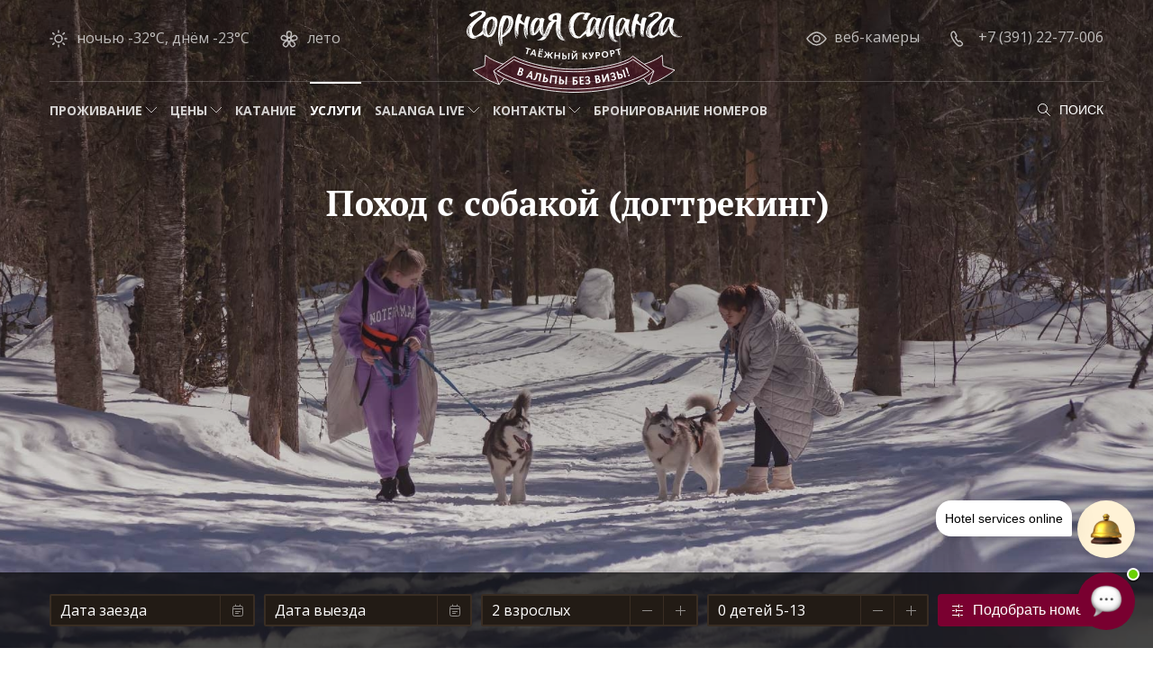

--- FILE ---
content_type: text/html; charset=UTF-8
request_url: https://www.salanga.ru/services/Pohod-s-sobakoj-dogtreking/
body_size: 8261
content:
<!DOCTYPE html>
<html class='jsDisabled'>
<head>
    <meta charset="UTF-8">
    <title>Поход с собакой (догтрекинг)</title>
    <meta http-equiv='X-UA-Compatible' content='IE=edge'/>
    <meta http-equiv='Last-Modified' content=''/>
    <meta name='description' content=''/>
    <meta name='keywords' content=''/>
    <meta name='viewport' content='width=device-width'/>
    <meta name="csrf-param" content="_csrf">
<meta name="csrf-token" content="DXWSB11_j3Vo-1GtYoawdcUerwLO-YhV-PUUCjGWbcpJLdg_bTG7EjHOM5RX9-oytHaWSL-w1zm_jCBTes89jQ==">
    <script>
        document.documentElement.className = document.documentElement.className.replace('jsDisabled', ' jsEnabled jsLoading ' + (!!('ontouchstart' in window) || !!('msmaxtouchpoints' in window.navigator) ? 'touchEnabled' : 'touchDisabled'));
    </script>

    
    <link rel='stylesheet' type='text/css' href='/assets/css/main.css?2026011702' media="screen" title='main'/>
    <link rel='stylesheet' type='text/css' href='/assets/css/magnific-popup.css?20181118' media="screen"/>
    <link rel='stylesheet' type='text/css' href='/assets/css/app.css?2026011503' media="screen"/>
    <link rel='stylesheet' type='text/css' href='/assets/css/print.css' media="print"/>
    <link rel="shortcut icon" href="/favicon.winter.ico" type="image/x-icon">

</head>

<body class="winter">
<div id='page'
     class='page-main'>
    <header>
        <div class='headerWrapper'>
            <div class='logoBlock'>
                                    <a href='/winter/' class='logo'>
                        <strong class='title'>Горная Саланга</strong>
                        <span class='subtitle'>таёжный курорт</span>
                    </a>
                            </div>
        </div>
        <div class='navigationBlock'>
            <a href="/book/" class="filterSwitch"><i class="icon"></i>Забронировать</a>
            <div class='navigationHolder'>
                <div class='addonBlock'>
                    <div class='weatherBlock'>
					<span class='detailsBlock'>
					<span class='headerTicker'>
                                                    <a href="/weather/">
                            <span class='value value-weather value-weather-clear'>
                                                            ночью -32°C, днём -23°C</span>
                            </a>
                        					</span>
					</span>
					<span class='commonBlock'>
                                                    <a href="/summer/services/Pohod-s-sobakoj-dogtreking/"><span class='value value-summer'>лето</span></a>
                        					</span>
                    </div>
                    <div class='informationBlock'>
                        <div class='cctvBlock'>
                                                            <a href='/webcam/' class='link link-camera'>веб-камеры</a>
                                                    </div>
                        <div class='contactBlock'>
                                                        <a href='tel:+73912277006'
                               class='action action-call' >+7 (391) 22-77-006</a>
                        </div>
                    </div>
                </div>
                <nav class='mainMenuBlock'>
                    <div class='blockWrapper'>
                        <ul class='menuItemList menuItemList-root'>
                                                            <li class='item '>
                                                                            <a href='/accommodation/'>Проживание</a>
                                                                                                                                                    <div class='dropdownBlock'>
                                            <div class='subMenuBlock'>
                                                <ul class='menuItemList'>
                                                                                                            <li class='item'><a
                                                                href='/accommodation/'>Каталог номеров</a>
                                                        </li>
                                                                                                            <li class='item'><a
                                                                href='/accommodation/chalet/'>Шале</a>
                                                        </li>
                                                                                                            <li class='item'><a
                                                                href='/rules/'>Правила бронирования и пребывания</a>
                                                        </li>
                                                                                                            <li class='item'><a
                                                                href='/certificates/'>Подарочные сертификаты</a>
                                                        </li>
                                                                                                            <li class='item'><a
                                                                href='/book/reservation_list/'>Мои бронирования</a>
                                                        </li>
                                                                                                    </ul>
                                            </div>
                                        </div>
                                                                    </li>
                                                            <li class='item '>
                                                                            <a href='/pricelist/'>Цены</a>
                                                                                                                                                    <div class='dropdownBlock'>
                                            <div class='subMenuBlock'>
                                                <ul class='menuItemList'>
                                                                                                            <li class='item'><a
                                                                href='/pricelist/'>Проживание</a>
                                                        </li>
                                                                                                            <li class='item'><a
                                                                href='/Muzhskoj-uikend/'>Тариф "Мужской/женский уикенд"</a>
                                                        </li>
                                                                                                            <li class='item'><a
                                                                href='/pricelist-ski/'>Катание</a>
                                                        </li>
                                                                                                            <li class='item'><a
                                                                href='/pricelist-other/'>Другие услуги</a>
                                                        </li>
                                                                                                            <li class='item'><a
                                                                href='/promo/'>Спецпредложения</a>
                                                        </li>
                                                                                                    </ul>
                                            </div>
                                        </div>
                                                                    </li>
                                                            <li class='item '>
                                                                            <a href='/ski/'>Катание</a>
                                                                                                                                            </li>
                                                            <li class='item item-active'>
                                                                            <a href='/services/'>Услуги</a>
                                                                                                                                            </li>
                                                            <li class='item '>
                                                                            <a href='/blog/'>Salanga Live</a>
                                                                                                                                                    <div class='dropdownBlock'>
                                            <div class='subMenuBlock'>
                                                <ul class='menuItemList'>
                                                                                                            <li class='item'><a
                                                                href='/blog/'>Новости</a>
                                                        </li>
                                                                                                            <li class='item'><a
                                                                href='/faq/'>Вопросы и ответы</a>
                                                        </li>
                                                                                                            <li class='item'><a
                                                                href='/Vakansii/'>Вакансии</a>
                                                        </li>
                                                                                                    </ul>
                                            </div>
                                        </div>
                                                                    </li>
                                                            <li class='item '>
                                                                            <a href='/contacts/'>Контакты</a>
                                                                                                                                                    <div class='dropdownBlock'>
                                            <div class='subMenuBlock'>
                                                <ul class='menuItemList'>
                                                                                                            <li class='item'><a
                                                                href='/contacts/'>Контакты</a>
                                                        </li>
                                                                                                            <li class='item'><a
                                                                href='/map/'>Как добраться</a>
                                                        </li>
                                                                                                    </ul>
                                            </div>
                                        </div>
                                                                    </li>
                                                            <li class='item '>
                                                                            <a href='/book/'>Бронирование номеров</a>
                                                                                                                                            </li>
                                                    </ul>
                    </div>
                </nav>
                <div class='searchFormBlock'>
                    <form class='searchForm' action='/search/' method='get' novalidate>
                        <fieldset>
                            <input name="text" class='query' type='text' value='' placeholder='Поиск' required/>
                            <button type='submit' class='submit'>Поиск</button>
                        </fieldset>
                        <input type="hidden" value="2302614" name="searchid" />
                    </form>
                </div>
            </div>
        </div>
    </header>
	            <a href="/book/" class="filterSwitch2">Забронировать номер</a>
            <!--<a href="tel:+73912277006" class="phoneButton">
                <img src="/up/phone_small.png">
            </a>-->
    
    <div class='pageWrapper'>
        
<div class='frame frame-intro'>
    <div class='frameWrapper'>
        <!-- Форма для поиска номеров -->

        <div class='fastFilterFormBlock'>
                <form id="ShelterGetAvailableCategoriesForm" class="fastFilterForm" action="/book/" method="post">
<input type="hidden" name="_csrf" value="DXWSB11_j3Vo-1GtYoawdcUerwLO-YhV-PUUCjGWbcpJLdg_bTG7EjHOM5RX9-oytHaWSL-w1zm_jCBTes89jQ==">                <fieldset>
                    <ul class='fieldList'>
                        <li class='field field-date field-date-in'>
                            <label>
                                    <span class='wrapper'>
                                        <input type='date' name="ShelterGetAvailableCategoriesForm[date_from]" placeholder='Дата заезда' value=""/>
                                    </span>
                            </label>
                        </li>
                        <li class='field field-date field-date-out'>
                            <label>
                                    <span class='wrapper'>
                                        <input type='date' name="ShelterGetAvailableCategoriesForm[date_till]" placeholder='Дата выезда' value=""/>
                                    </span>
                            </label>
                        </li>
                        <li class='field field-person field-person-grownup'>
                            <label>
                                    <span class='wrapper'>
                                        <input type='number' name="ShelterGetAvailableCategoriesForm[adults]" placeholder='Взрослых' min="1" max="10" value="2"/>
                                    </span>
                            </label>
                        </li>
                        <li class='field field-person field-person-kid' title='от 5 до 13 лет включительно'>
                            <label>
                                    <span class='wrapper'>
                                        <input type='number' name="ShelterGetAvailableCategoriesForm[children]" placeholder='Детей 5-13' min="0" max="10" value="0"/>
                                    </span>
                            </label>
                        </li>
                        <li class='field field-submit'>
                            <button type='submit' onclick="ym(33267302,'reachGoal','podbornomera');return true;">Подобрать номер</button>
                        </li>
                    </ul>
                </fieldset>
            </form>        </div>

<!-- Конец формы для поиска номеров -->        
    </div>
</div>


<div class='frame frame-content frame-content-service-item'>
    <div class='pageHeadingBlock'>
        <div class='illustrationBlock'>
            <div class='imageWrapper'>
                                    <img src='/yiiassets/easyimage/1/124c3515331795faf1ebb2381c5011ac.jpg' class='image'
                         alt=''
                         title=''>
                            </div>
        </div>
        <div class='blockWrapper'>
            <div class='breadcrumbsBlock'>
                <a href="/">Главная</a> / <a href="/services/">Услуги</a> / <a href="/services/Dlya-zdorovya/">Для здоровья</a>             </div>
            <h1 class='pageTitle'>Поход с собакой (догтрекинг)</h1>

                        <div class='imageListBlock'>
            </div>
        </div>
    </div>
    <div class='frameWrapper'>
        <h2 class='serviceTitle'>Поход с собакой (догтрекинг)</h2>
        <div class='breadcrumbsBlock'>
    <a href="/">Главная</a> / <a href="/services/">Услуги</a> / <a href="/services/Dlya-zdorovya/">Для здоровья</a> </div>
<br clear="all">                        
            <div class='partitionBlock'>
                            <main class='asided'>
                                                <div class='textBlock'>
        <p>Поход с собакой (догтрекинг)— это увлекательное и интересное путешествие, активный и нетривиальный вид отдыха! Такая прогулка зарядит вас энергией и позитивом на долгое время, позволит провести время в хорошей компании с лучшими друзьями человека — собаками. Собака помогает продвигаться вам более эффективно, натягивая трос и увлекая вперед, навстречу новым впечатлениям и эмоциям!</p><p><br></p>    </div>




                                    </main>
                <aside>
                                                                                </aside>
                    </div>
            <div class='partitionBlock'>
                            <main class='asided'>
                                                <div class='textBlock'>
        <table>
<tbody>
<tr>
	<th>Стоимость</th>
	<th>
	</th>
</tr>
<tr>
	<td>1-часовой самостоятельный поход<br>
	</td>
	<td>1000р.
	</td>
</tr>
<tr>
	<td>2-часовой самостоятельный поход<br>
	</td>
	<td>1500р.
	</td>
</tr>

</tbody>
</table><em><strong>Цены действительны до 21.04.2026*</strong></em><p><em>*Администрация курорта оставляет за собой право на изменение цен ранее истечения срока действия.</em>
</p><p><em></em>
</p><p><br>
</p>    </div>




                                            <div class="gallery2">



    	                			                			                			                                    <div class='textBlock'>
                <div class='imageMainWrapper'>
                    <img src='/up/2023_Dog-trekking-03.jpg' data-src='/up/2023_Dog-trekking-03.jpg'
                         alt=''
                         title='' class="imageMain" data-index="-1"/>
                    			                </div>
            </div>
        
        <div class='imageListBlock2'>
            <ul class='imageList'>
                                    <li class='item'>
                        <a href='/up/2023_Dog-trekking-04.jpg' data-video="">
									<span class='imageBlock'>
										<span class='imageWrapper'>
											<img src='/yiiassets/easyimage/b/b7d73044474629c15f0834e253368a34.jpg'
                                                 alt=''/>
										</span>
									</span>
                        </a>
                    </li>
                                    <li class='item'>
                        <a href='/up/2023_Dog-trekking-05.jpg' data-video="">
									<span class='imageBlock'>
										<span class='imageWrapper'>
											<img src='/yiiassets/easyimage/c/c443e9a9bd913a77b5e310c8c2f6c3a7.jpg'
                                                 alt=''/>
										</span>
									</span>
                        </a>
                    </li>
                                    <li class='item'>
                        <a href='/up/2023_Dog-trekking-06.jpg' data-video="">
									<span class='imageBlock'>
										<span class='imageWrapper'>
											<img src='/yiiassets/easyimage/9/9c629a44972310e9fdbb336113dfe373.jpg'
                                                 alt=''/>
										</span>
									</span>
                        </a>
                    </li>
                            </ul>
        </div>

                <style>
    </style>
</div>
                                            <div class="gallery2">



    	                			                			                			                                    <div class='textBlock'>
                <div class='imageMainWrapper'>
                    <img src='/up/2023_Dog-trekking-07.jpg' data-src='/up/2023_Dog-trekking-07.jpg'
                         alt=''
                         title='' class="imageMain" data-index="-1"/>
                    			                </div>
            </div>
        
        <div class='imageListBlock2'>
            <ul class='imageList'>
                                    <li class='item'>
                        <a href='/up/2023_Dog-trekking-08.jpg' data-video="">
									<span class='imageBlock'>
										<span class='imageWrapper'>
											<img src='/yiiassets/easyimage/4/4e9435dc0d0abdf76c9a45561e7cbfab.jpg'
                                                 alt=''/>
										</span>
									</span>
                        </a>
                    </li>
                                    <li class='item'>
                        <a href='/up/2023_Dog-trekking-09.jpg' data-video="">
									<span class='imageBlock'>
										<span class='imageWrapper'>
											<img src='/yiiassets/easyimage/d/d85bed812deecfc67b522f3b2b8ed9c5.jpg'
                                                 alt=''/>
										</span>
									</span>
                        </a>
                    </li>
                                    <li class='item'>
                        <a href='/up/2023_Dog-trekking-10.jpg' data-video="">
									<span class='imageBlock'>
										<span class='imageWrapper'>
											<img src='/yiiassets/easyimage/c/c4088aaeec3cc074c52bf2218c3ce22e.jpg'
                                                 alt=''/>
										</span>
									</span>
                        </a>
                    </li>
                            </ul>
        </div>

                <style>
    </style>
</div>
                                                                                </main>
                <aside>
                                                                                                                                                                                    <div class='managerBlock fixme'>
        <div class='personBlock'>
						<span class='imageBlock'>
							<span class='imageWrapper'>
								<img src='/yiiassets/easyimage/2/225a3db289588786e6861683b731ca13.jpg' alt=''/>
							</span>
						</span>
            <strong class='name'>Елена Маканова</strong>
            <span class='position'>менеджер по бронированию</span>
        </div>
        <div class='textBlock'>
            <p>По всем бытовым или коммунальным вопросам вы можете обратиться к любому сотруднику нашего курорта — и возникшие проблемы будут оперативно решены.</p>        </div>
        <div class='actionBlock'>
            <a data-modal-block="feedbackFormBlock" href='/request/consult/' class='action action-question' data-modal-action="refresh">Задать вопрос</a>
        </div>
    </div>
                                    </aside>
                    </div>
                </div>
</div>
    </div>

</div>
<footer>
    <div class='footerWrapper'>
        <div class='logoBlock'>
                            <a href='/winter/' class='logo'>
                    <strong class='title'>Горная Саланга</strong>
                    <span class='subtitle'>горнолыжный курорт</span>
                </a>
                    </div>
        <div class='footerHolder'>
            <div class='contactsBlock'>
                <ul class='contactList'>
                    <li class='contact contact-phone'><a data-modal-block="feedbackFormBlock" href='/request/callback/'
                                                         class='action action-call' >+7 (38447) 6-36-65</a></li>
                    <li class='contact contact-email'><a href='mailto:info@salanga.ru' >info@salanga.ru</a></li>
                </ul>
                <div class='cctvBlock'>
                    <p>Кемеровская область - Кузбасс, Тисульский район, поселок городского типа Белогорск, территория Белогорское лесничество, строение 24</p>
                </div>
            </div>
            <div class='informationBlock'>
                <div class='socialListBlock'>
                    <ul class='socialList'>
                        <li class='social social-fb'><a href='https://t.me/gorsalanga'
                                                        class='action action-call' target="_blank">facebook</a></li>
<!--                        <li class='social social-ig'><a href=''
                                                        class='action action-call' target="_blank">instagram</a></li>
-->                        <li class='social social-vk'><a href='https://vk.com/gornayasalanga '
                                                        class='action action-call' target="_blank">vkontakte</a></li>
                        <li class='social social-yt'><a href='https://www.youtube.com/channel/UCahapl1mGpkRROBC70UEqVg '
                                                        class='action action-call' target="_blank">youtube</a></li>
                    </ul>
                </div>
                <div class='cctvBlock'>
                    <a href='/webcam/' class='link link-camera'>веб-камеры</a>
                </div>
                <div class='weatherBlock'>
					<span class='detailsBlock'>
                                                    <a href="/weather/">
                            <span class='value value-weather value-weather-clear'>
                                                            ночью -32°C, днём -23°C</span>
                            </a>
                        					</span>
                </div>
                <p class='cctvBlock'>
			<a href='/privacy/' class='link'>Политика конфиденциальности</a>
		</p>
        <p class='cctvBlock'>
            <b>Внимание!</b> Вся представленная на сайте информация, касающаяся характеристик, наличия и стоимости номеров и услуг, носит информационный характер и не является публичной офертой.
        </p>
            </div>

            <div class='createdBlock'>
                <span class='title'><a href='http://alente.ru/' target="_blank">Alente</a></span> &mdash; разработка
                сайтов
            </div>
        </div>
    </div>
    <!--Объявление----------------------------------------------------------------------------------------------->
    <!--<style>
        /* Стили для модального окна */
        .mmodal {
            display: none;
            position: fixed;
            z-index: 1000;
            left: 0;
            top: 0;
            width: 100%;
            height: 100%;
            background-color: rgba(0, 0, 0, 0.5);
        }

        .mmodal-content {
            background-color: white;
            margin: 15% auto;
            padding: 30px;
            border-radius: 10px;
            width: 300px;
            text-align: left;
            color: #8b7267;
            box-shadow: 0 4px 8px rgba(0, 0, 0, 0.2);
        }

        .mmodal-content h2 {
            margin-bottom: 20px;
        }

        .close-btn {
            background-color: #007bff;
            color: white;
            border: none;
            padding: 10px 20px;
            margin: 10px;
            border-radius: 5px;
            cursor: pointer;
            font-size: 16px;
            transition: background-color 0.3s;
        }

        .close-btn:hover {
            background-color: #0056b3;
        }
    </style>
    <div id="welcomeModal" class="mmodal">
        <div class="mmodal-content">
            <h2>Уважаемые гости!</h2>
            <p>Мы с нетерпением ждём открытия горнолыжного сезона и работаем над этим днём и ночью! 
На данный момент на подготовленном участке одной из трасс, проходят тренировочные сборы спортсменов. <b>Для гостей трассы закрыты!</b> 
Учитывайте это при планировании отдыха на нашем курорте. 
Как только трассы будут готовы принимать гостей, мы обязательно сообщим!</p>
            <button class="close-btn" onclick="closeModal()">Закрыть</button>
            <button class="close-btn" onclick="goBooking()">Всё равно хочу забронировать)</button>
        </div>
    </div>
    <script>
        function goBooking(){
            window.location.href = 'https://www.salanga.ru/book/';
        }

        // Функция для открытия модального окна
        function openModal() {
            if (!document.cookie.split(";").some((item) => item.trim().startsWith("warn_message_been_showed="))){
                document.getElementById('welcomeModal').style.display = 'block';
            }
        }

        // Функция для закрытия модального окна
        function closeModal() {
            document.getElementById('welcomeModal').style.display = 'none';
            const date = new Date();
            date.setTime(date.getTime() + (60 * 1000));
            expires = " expires=" + date.toUTCString() + ";";
            document.cookie = "warn_message_been_showed=1;" + expires + "path=/"; 
        }

        // Открываем модальное окно после загрузки страницы
        window.addEventListener('load', function() {
            // Небольшая задержка для лучшего UX
            setTimeout(openModal, 500);
        });

        // Закрытие модального окна при клике вне его области
        window.addEventListener('click', function(event) {
            const modal = document.getElementById('welcomeModal');
            if (event.target === modal) {
                closeModal();
            }
        });
    </script>
-->
    <!--Объявления--------------------------------------------------------------------------------------------------->
</footer>
<!-- Yandex.Metrika counter -->
<script type="text/javascript" >
   (function(m,e,t,r,i,k,a){m[i]=m[i]||function(){(m[i].a=m[i].a||[]).push(arguments)};
   m[i].l=1*new Date();
   for (var j = 0; j < document.scripts.length; j++) {if (document.scripts[j].src === r) { return; }}
   k=e.createElement(t),a=e.getElementsByTagName(t)[0],k.async=1,k.src=r,a.parentNode.insertBefore(k,a)})
   (window, document, "script", "https://mc.yandex.ru/metrika/tag.js", "ym");

   ym(33267302, "init", {
        clickmap:true,
        trackLinks:true,
        accurateTrackBounce:true
   });
</script>
<noscript><div><img src="https://mc.yandex.ru/watch/33267302" style="position:absolute; left:-9999px;" alt="" /></div></noscript>
<!-- /Yandex.Metrika counter -->

<script>
  (function(i,s,o,g,r,a,m){i['GoogleAnalyticsObject']=r;i[r]=i[r]||function(){
  (i[r].q=i[r].q||[]).push(arguments)},i[r].l=1*new Date();a=s.createElement(o),
  m=s.getElementsByTagName(o)[0];a.async=1;a.src=g;m.parentNode.insertBefore(a,m)
  })(window,document,'script','https://www.google-analytics.com/analytics.js','ga');

  ga('create', 'UA-81012472-18', 'auto');
  ga('send', 'pageview');

</script>

<!-- Callibri multitracking -->
<script src="//cdn.callibri.ru/callibri.js" type="text/javascript" charset="utf-8"></script>

<!--hotbot.ai Продажа допуслуг-->
<script src="https://cdn.hotbot.ai/w/hb.js"></script>
<script>HotBot.init({ appId: '64d0b3d42b937c001e6ec67c' })</script>
<script src='https://ajax.googleapis.com/ajax/libs/jquery/3.1.1/jquery.min.js'></script>
<script>window.jQuery || document.write("<script src='/assets/js/jquery.js'><\/script>")</script>

<script src='/assets/js/screenfull.min.js'></script>
<script src='/assets/js/jquery.magnific-popup.js'></script>
<script src='/assets/js/jquery.maskedinput.js?20200804'></script>
<script src='/assets/js/pickmeup.js'></script>
<script src='/assets/js/nouislider.js'></script>
<script src='/assets/js/main.js?20190617-1'></script>
<script src='/assets/js/app.js?20181209'></script>

<!--<script src="http://api-maps.yandex.ru/2.1/?load=package.full&amp;lang=ru-RU&amp;onload=mapInit"
        type="text/javascript"></script>
-->
<script src="/yiiassets/edb6151f/yii.js"></script>
<script src="/yiiassets/edb6151f/yii.activeForm.js"></script>
<script>jQuery(function ($) {
jQuery('#ShelterGetAvailableCategoriesForm').yiiActiveForm([], []);

        var video_index = -1;
$('.imageListBlock2 a').on('click', function(event) {
    event.preventDefault();
}).on('mouseover touchstart', function(event) {
	event.preventDefault();
	e = $(this);
	var main = e.parents('.gallery2').find('.textBlock img');
	var images = e.parents('.gallery2').find('ul.imageList li');
	imageShow(main, images, e.parents('li').index());
}).on('mouseleave touchend', function(event) {
	event.preventDefault();
	if (video_index >= 0) { return; }
	e = $(this);
	var main = e.parents('.gallery2').find('.imageMain');
	var images = e.parents('.gallery2').find('ul.imageList li');
	imageShow(main, images, -1);
	//main.attr('src', main.data('src'));
});
$('.gallery2 a.step-prev').on('click', function(event) {
	event.preventDefault();
	e = $(this);
	step_other = e.siblings();
	var main = e.parents('.gallery2').find('.imageMain');
	var images = e.parents('.gallery2').find('ul.imageList li');
	image_index = main.data('index');
	if (image_index >= 0) {
	    imageShow(main, images, --image_index);
	}
	//checkSteps(e, step_other, image_index, images.length);
})
$('.gallery2 a.step-next').on('click', function(event) {
	event.preventDefault();
	e = $(this);
	step_other = e.siblings();
	var main = e.parents('.gallery2').find('.imageMain');
	var images = e.parents('.gallery2').find('ul.imageList li');
	image_index = main.data('index');
	if (image_index < images.length - 1) {
	    imageShow(main, images, ++image_index);
	}
	//checkSteps(step_other, e, image_index, images.length);
})
function checkSteps(p, n, index, total) {
	if (index >= total - 1) {
	    n.addClass('disabled');
	} else {
	    n.removeClass('disabled');
	}
	if (index < 0) {
	    p.addClass('disabled');
	} else {
	    p.removeClass('disabled');
	}
}
function imageShow(main, images, index){
    var new_src = index >= 0 ? images.eq(index).find('a').attr('href') : main.data('src');
    var new_video_src = index >= 0 ? images.eq(index).find('a').data('video') : '';

    var video = document.getElementById('videobanner');
    if (new_video_src && index >= 0) {
        main.hide();
        var source = $(video).find('source').attr('src');
        if (source != new_video_src){
            //video.pause();
            $(video).show().find('source').attr('src', new_video_src);
            video.load();
            video.play();            
        } else {
            $(video).show();
            video.play();            
        }
        video_index = index;
    } else {
        if (new_video_src) { video.pause(); }
        $(video).hide();
        video_index = -1;
        if (index == -1) {
            main.show().stop().css('opacity', 1).attr('src', new_src);        
        } else {
            main.stop().fadeOut(100, function() {
                if (video_index < 0) {
                    main.attr('src', new_src);
                    main.fadeIn(100);
                }
            })
            ;
        }
    }    
    main.data('index', index);
	/*var step_prev = main.parent().find('.step-prev');
	var step_next = main.parent().find('.step-next');
    checkSteps(step_prev, step_next, index, images.length);*/
}
$('#videobanner').hide();

});</script>
<!-- Go to www.addthis.com/dashboard to customize your tools -->
<script type="text/javascript" src="//s7.addthis.com/js/300/addthis_widget.js#pubid=ra-592d491d269747cc"></script>
</body>
</html>


--- FILE ---
content_type: text/css
request_url: https://www.salanga.ru/assets/css/main.css?2026011702
body_size: 40035
content:
@import url(https://fonts.googleapis.com/css?family=Material+Icons|Open+Sans:400,400i,700,800);

@font-face {
	font-family: 'PT Astra Serif';
	src: url('../fonts/PTAstraSerif/PTAstraSerif-Bold.eot');
	src: local('PT Astra Serif Bold'), local('PTAstraSerif-Bold'),
		url('../fonts/PTAstraSerif/PTAstraSerif-Bold.eot?#iefix') format('embedded-opentype'),
		url('../fonts/PTAstraSerif/PTAstraSerif-Bold.woff2') format('woff2'),
		url('../fonts/PTAstraSerif/PTAstraSerif-Bold.woff') format('woff'),
		url('../fonts/PTAstraSerif/PTAstraSerif-Bold.ttf') format('truetype');
	font-weight: bold;
	font-style: normal;
}

/*
font-family: 'Material Icons';
font-family: 'Open Sans', sans-serif;
font-family: 'PT Astra Serif', sans-serif;
*/

/* NORMALIZE */
html{font-family:sans-serif;line-height:1.15;-ms-text-size-adjust:100%;-webkit-text-size-adjust:100%}body{margin:0}article,aside,details,figcaption,figure,footer,header,main,menu,nav,section{display:block}h1{font-size:2em;margin:.67em 0}figure{margin:1em 40px}hr{box-sizing:content-box;height:0;overflow:visible}code,kbd,pre,samp{font-family:monospace,monospace;font-size:1em}a{background-color:transparent;-webkit-text-decoration-skip:objects}a:active,a:hover{outline-width:0}abbr[title]{border-bottom:none;text-decoration:underline dotted}b,strong{font-weight:bolder}dfn{font-style:italic}mark{background-color:#ff0;color:#000}small{font-size:80%}sub,sup{font-size:75%;line-height:0;position:relative;vertical-align:baseline}sub{bottom:-.25em}sup{top:-.5em}audio,canvas,video{display:inline-block}audio:not([controls]){display:none;height:0}img{border-style:none}svg:not(:root){overflow:hidden}button,input,optgroup,select,textarea{font-family:sans-serif;font-size:100%;line-height:1.15;margin:0}button,input{overflow:visible}button,select{text-transform:none}[type=reset],[type=submit],button,html [type=button]{-webkit-appearance:button}[type=button]::-moz-focus-inner,[type=reset]::-moz-focus-inner,[type=submit]::-moz-focus-inner,button::-moz-focus-inner{border-style:none;padding:0}[type=button]:-moz-focusring,[type=reset]:-moz-focusring,[type=submit]:-moz-focusring,button:-moz-focusring{outline:1px dotted ButtonText}fieldset{border:1px solid silver;margin:0 2px;padding:.35em .625em .75em}legend{color:inherit;display:table;max-width:100%;white-space:normal}progress{display:inline-block;vertical-align:baseline}textarea{overflow:auto}[type=checkbox],[type=radio],legend{box-sizing:border-box;padding:0}[type=number]::-webkit-inner-spin-button,[type=number]::-webkit-outer-spin-button{height:auto}[type=search]{-webkit-appearance:textfield;outline-offset:-2px}[type=search]::-webkit-search-cancel-button,[type=search]::-webkit-search-decoration{-webkit-appearance:none}::-webkit-file-upload-button{-webkit-appearance:button;font:inherit}summary{display:list-item}[hidden],template{display:none}

.hint[data-hint] {display:inline-block; margin-left:5px; height:12px; line-height:12px; width:12px; text-align:center; border:1px #aa896f solid; border-radius:100%; color:#aa896f; font-size:0.8rem; font-weight:bold; text-decoration:none; position:relative}
.hint[data-hint]:before {content:attr(data-hint); position:absolute; z-index:2; left:-12px; top:-14px; padding:10px 10px 10px 30px; text-align:left; font-weight:normal; color:#392d23; line-height:1.2; text-align:left; font-size:1.5rem; background:#e1d1c5; border-radius:20px; box-shadow:0 2px 5px rgba(0,0,0,0.25); min-width:200px; opacity:0; visibility:hidden; -webkit-transform:rotateY(-75deg) scale(0.75); transform:rotateY(-75deg) scale(0.75); transition:all 0.5s ease; -webkit-transform-origin:0% 0%; transform-origin:0 25px }
.hint[data-hint]:after {content:'\00D7'; position:absolute; left:-2px; top:-2px; width:12px; height:12px; font-size:1.2rem; border-radius:100%; border:1px #392d23 solid; z-index:3; opacity:0; visibility:hidden; -webkit-transform:rotate(-180deg); transform:rotate(-180deg); transition:all 0.5s ease}
.hint-active[data-hint]:before,
.hint-active[data-hint]:after {opacity:1; visibility:visible; -webkit-transform:rotate(0deg) scale(1); transform:scale(1)}


/* MAIN.CSS */

@keyframes centerZoom {
  from {width:1920px;}
  to {width:100%;}
}

@keyframes spin {
   from {transform: rotate(0deg);}
   to {transform: rotate(360deg);}
}
@-webkit-keyframes spin {
   from {-webkit-transform: rotate(0deg);}
   to {-webkit-transform: rotate(360deg);}
}

html {font-size:62.5%; height:100%; background:#fff; color:#524b48; min-width:320px; -webkit-font-smoothing:antialiased;}
body {font:160%/1.4 'Open Sans', sans-serif; font-weight:400; height:100%; min-width:320px; background:#fff}

h1,
.h1 {font-size:4.2rem; font-weight:800; margin:0 0 30px; color:#aa896f; font-family: 'PT Astra Serif', sans-serif;}
h2,
.h2 {font-size:3rem; font-weight:700; margin:80px 0 25px; color:#aa896f; font-family: 'PT Astra Serif', sans-serif;}
h3,
.h3 {font-size:1.9rem; margin:40px 0 20px; font-weight:700; color:#000}
h4,
.h4 {font-size:1.6rem; font-weight:700; margin:25px 0; color:#aa896f}


h1 a,
.h1 a,
h2 a,
.h2 a,
h3 a,
.h3 a,
h4 a,
.h4 a {color:inherit; text-decoration:none}
h1 a:hover,
.h1 a:hover,
h2 a:hover,
.h2 a:hover,
h3 a:hover,
.h3 a:hover,
h4 a:hover,
.h4 a:hover {text-decoration:underline}
.page-main h1 a:hover,
.page-main .h1 a:hover,
.page-main h2 a:hover,
.page-main .h2 a:hover,
.page-main h3 a:hover,
.page-main .h3 a:hover,
.page-main h4 a:hover,
.page-main .h4 a:hover {color:inherit; text-decoration:none}

a {color:#7a0030; text-decoration:none; transition:all 0.25s ease}
a:hover {color:#ed1a3b}

p {margin:0.75em 0}

blockquote {border:2px #c3ad9c solid; border-radius:4px; margin:40px 0; padding:30px}
blockquote>:first-child {margin-top:0}
blockquote>:last-child {margin-bottom:0}

form {margin:0; padding:0; border:0; color:#392d23}
form fieldset {margin:30px 0; padding:0; border:0}
form [type="hidden"]+fieldset {margin-top:0}
form fieldset:first-child {margin-top:0}
form fieldset:last-child {margin-bottom:0}
form legend {color:#8b7267; line-height:1.57; font-size:1.4rem; display:block; margin:0 0 5px}
form .fieldList {margin:0 0 -10px -10px; padding:0; border:0; font-size:0; list-style:none}
form .fieldList .field,
form .fieldList .fieldGroup {font-size:1.5rem; display:inline-block; vertical-align:top; margin:0 0 20px; padding:0 0 0 10px; border:0; width:100%; box-sizing:border-box}
form .fieldList .fieldGroup .field {margin-bottom:15px}
form .fieldList .field:empty,
form .fieldList .fieldGroup:empty {display:none}
form .fieldList .fieldGroup .title,
form .fieldList .field .title {display:block; margin:0 0 5px; font-size:1.4rem; color:#8b7267; font-weight:normal; text-transform:lowercase}
form .fieldList .field label {display:block}
form .fieldList .field .wrapper {display:block}
form .fieldList .field .wrapper {display:block}
form .fieldList .field .comment {font-size:1.3rem; line-height:1.25; font-style:italic; color:#363636; margin:10px 10px 0}
form .variantList {margin:15px 0; padding:0; list-style:none}
form .variantListBlock:first-child>:first-child,
form .fieldGroup>:first-child,
form .fieldList>:first-child {margin-top:0}
form .variantListBlock:last-child>:last-child,
form .fieldGroup>:last-child,
form .fieldList>:last-child {margin-bottom:0}
form input[type='radio'],
form input[type='checkbox'] {position:absolute; opacity:0; width:0}
form input[type='radio']+.caption,
form input[type='checkbox']+.caption {padding-left:20px; display:inline-block; text-align:left; font-size:1.6rem; color:#392d23}
form input[type='radio']+.caption:before,
form input[type='checkbox']+.caption:before {content:''; float:left; margin:0.5rem 0 0 -20px; width:8px; height:8px; border:1px #aa896f solid; border-radius:2px; transition:all 0.25s ease; cursor:pointer; background:none}
form input[type='checkbox']:checked+.caption:before {color:#fff2d6; background:#aa896f url([data-uri]) center center no-repeat}
form input[type='radio']:checked+.caption:before {background:rgba(0,0,0,0.2); }
form input[type='radio'] {border-radius:100%}
form .variantList .variant {display:block; vertical-align:top; margin:0 0 10px; padding:0; }
form .variantList .variant:last-child {margin-bottom:0}
form input.isIndicated {position:absolute; visibility:hidden; width:0}
form input[type="tel"],
form input[type="date"],
form input[type="number"],
form input.isIndicated+.indicator,
form input[type="text"],
form input[type="phone"],
form input[type="email"],
form input[type="password"],
form select,
form textarea {display:block; background:#fff right center no-repeat; border-radius:2px; border:2px #e1d1c5 solid; line-height:32px; height:36px; padding:0 10px; box-sizing:border-box; width:100%; font-size:1.6rem; color:#292929; -moz-appearance:none; -ms-appearance:none; -webkit-appearance:none; appearance:none; }
form button:disabled,
form input:disabled,
form select:disabled,
form textarea:disabled {opacity:0.4}
form input.isIndicated+.indicator:empty:before {content:attr(placeholder); color:inherit; white-space:nowrap}
form input.notIndicated {}
form input.notIndicated:invalid {color:transparent; }
form input.notIndicated:invalid:before {content:attr(placeholder); color:#292929; white-space:nowrap}
form input.isDatepicker,
form input.isIndicated+.indicator-date,
form input[type="date"] {padding-right:25px; background-image:url([data-uri])}
form textarea {height:128px; line-height:1.3; padding:10px; max-height:50vh; resize:vertical; display:block}
form select {background:#fff url([data-uri]) right center no-repeat; padding-right:25px; -moz-appearance:none; -ms-appearance:none; -webkit-appearance:none; appearance:none;}
form .reset,
form button {display:inline-block; line-height:32px; color:#c3ad9c; background:none; border:2px #c3ad9c solid; border-radius:4px; margin:0 10px 10px; padding:0 10px; font-weight:normal; font-size:1.6rem; text-align:left; cursor:pointer; transition:all 0.25s ease}
form .reset:hover,
form button:hover {border-color:#ed1a3b; color:#ed1a3b}
form [type='submit'] {background:#7a0030; color:#fff; line-height:36px; padding:0 15px; border-radius:4px; text-decoration:none; border:0}
form [type='submit']:hover {background-color:#ed1a3b; color:#fff}
form .submitBlock {margin:30px -10px -10px}

form .fieldList .fieldGroup-range .field .title {position:absolute; line-height:36px; width:2.8em; text-align:center; color:#392d23; z-index:3}
form .fieldList .fieldGroup-range input {padding-left:2.5em}
form .fieldList .fieldGroup-range .fieldList {margin-bottom:-15px}
form .fieldList .fieldGroup-range .field {width:50%; display:inline-block}

select::-ms-expand {display: none;}

input[type="number"].isIndicated+.indicator {padding-right:75px; white-space:nowrap}
input[type="number"].isIndicated+.indicator .value {}
input[type="number"].isIndicated+.indicator .value:after {content:' ' attr(placeholder); text-transform:lowercase}
input[type="number"].isIndicated+.indicator .controls {float:right; font-size:0; margin-right:-75px}
input[type="number"].isIndicated+.indicator .controls .step {display:inline-block; vertical-align:middle; border-left:1px #e1d1c5 solid; cursor:pointer; font-size:0; text-align:center; line-height:32px; height:32px; }
input[type="number"].isIndicated+.indicator .controls .step:before {content:'';font-size:2rem; display:inline-block; height:32px; width:36px; line-height:32px; opacity:0.5; transition:all 0.25s ease; background:center center no-repeat}
input[type="number"].isIndicated+.indicator .controls .step:hover:before {opacity:1; }
input[type="number"].isIndicated+.indicator .controls .step-less:before {background-image:url([data-uri])}
input[type="number"].isIndicated+.indicator .controls .step-more:before {background-image:url([data-uri])}


table {width:100%; margin:40px 0; font-size:1.6rem; border-collapse:collapse}
table .unit {white-space:nowrap}
table .price {white-space:nowrap}
table tr>* {padding:15px; vertical-align:top; text-align:left; font-weight:normal; border:1px #e1d1c5 solid}
table tr>*.price {text-align:right}
table tr>*:first-child {padding-left:0; border-left:0}
table tr>*:last-child {padding-right:0; border-right:0}
table tr.subrow>* {padding:15px; text-align:right}
table thead {color:#8b7267; font-size:1.4rem;}
table thead tr>*{vertical-align:bottom}
.priceListBlock table thead tr>*{vertical-align:top}
.priceListBlock table tr>*.capacity {width:5em}
.priceListBlock table tr>* .capacity:before {content:''; display:inline-block; width:20px; height:14px; background:url([data-uri]) center center no-repeat; margin-right:10px}
.priceListBlock table tr>.price {width:15%}
table thead tr:last-child {border-bottom:1px #aa896f solid}
table tbody {}
table tbody tr {border-bottom:1px #e1d1c5 solid; background:none; transition:all 0.25s ease}


#page {min-width:320px;min-height:100%;display:block;box-sizing:border-box;padding:0; overflow:hidden}
#page.page-error {background:#6F8192 url(../vis/page_bg_error.jpg) center center no-repeat; background-size:cover; height:0}
.summer #page.page-error {background:#666 url(../vis/page_bg_error_summer.jpg) center center no-repeat; background-size:cover; height:0}

.pageWrapper {position:relative; z-index:1}
.page-error .pageWrapper {height:100%; padding:160px 0 100px; box-sizing:border-box; font-size:0}



header {position:absolute; left:0; right:0; top:0; padding:90px 15px 0; color:#fff; z-index:3; min-width:320px; box-sizing:border-box; z-index:3;}
header .headerWrapper {max-width:1170px; margin:0 auto}

header .logoBlock {position:absolute; left:50%; width:194px; top:24px; margin:0 0 0 -97px; text-align:center; z-index:5}
header .logoBlock .logo {overflow:hidden; display:block; width:194px; height:50px; color:#fff}
header .logoBlock .logo:before {content:''; display:block; width:100%; height:100%; background:url([data-uri]) center top no-repeat; background-size:100% auto}
header .logoBlock .title {display:none;}
header .logoBlock .subtitle {position:absolute; right:15px; bottom:0; font-style:italic; font-size:1.3rem; }

header .navigationBlock {max-width:1170px; margin:0 auto; border-top:1px rgba(255,255,255,0.2); position:relative}

header .menuRoll {display:none}
header .menuSwitch {display:none}
header .filterSwitch {display:none}

header .addonBlock {position:absolute; left:0; top:-60px; right:0; color:#fff; }
header .addonBlock a {text-decoration:none; opacity:0.7; color:inherit; transition:opacity 0.25s ease}
header .addonBlock a:hover {text-decoration:underline; opacity:1}
header .addonBlock .weatherBlock {float:left; white-space:nowrap;}
header .addonBlock .informationBlock {float:right; white-space:nowrap}
header .addonBlock .weatherBlock .detailsBlock,
header .addonBlock .weatherBlock .commonBlock {display:inline-block; vertical-align:middle; margin-right:30px}
header .addonBlock .informationBlock .contactBlock,
header .addonBlock .informationBlock .cctvBlock {display:inline-block; vertical-align:middle; margin-left:30px}

header .informationBlock .cctvBlock a:before {content:''; display:inline-block; vertical-align:middle; width:26px; height:24px; margin:0 5px 0 0; background:url([data-uri]) left center no-repeat }

header .informationBlock .contactBlock .action-call:before {content:''; display:inline-block; vertical-align:middle; width:26px; height:24px; margin:0 5px 0 0; background:url([data-uri]) left center no-repeat }

.weatherBlock a:hover span {text-decoration:underline}
.weatherBlock .value-weather {padding-left:30px; display:inline-block; opacity:0.7}
.weatherBlock a .value-weather {opacity:1}
.weatherBlock .value-weather:before {content:''; display:inline-block; width:26px; height:24px; float:left; margin-left:-30px; background:left center no-repeat}
.weatherBlock .value-weather-shattered:before {background-image:url([data-uri])}
.weatherBlock .value-weather-rain:before {background-image:url([data-uri])}
.weatherBlock .value-weather-storm:before {background-image:url([data-uri])}
.weatherBlock .value-weather-snow:before {background-image:url([data-uri])}
.weatherBlock .value-weather-fewclouds:before {background-image:url([data-uri])}
.weatherBlock .value-weather-clear:before {background-image:url([data-uri])}
.weatherBlock .value-weather-moon:before {background-image:url([data-uri])}
.weatherBlock .commonBlock .value {padding-left:30px; display:inline-block}
.weatherBlock .commonBlock .value:before {content:''; display:inline-block; width:26px; height:24px; float:left; margin-left:-30px; background:left center no-repeat}
.weatherBlock .commonBlock .value-summer:before {background-image:url([data-uri])}
.weatherBlock .commonBlock .value-winter:before {background-image:url([data-uri])}

.frame-content .weatherBlock .value-weather-shattered:before {background-image:url([data-uri])}
.frame-content .weatherBlock .value-weather-rain:before {background-image:url([data-uri])}
.frame-content .weatherBlock .value-weather-storm:before {background-image:url([data-uri])}
.frame-content .weatherBlock .value-weather-snow:before {background-image:url([data-uri])}
.frame-content .weatherBlock .value-weather-fewclouds:before {background-image:url([data-uri])}
.frame-content .weatherBlock .value-weather-clear:before {background-image:url([data-uri])}
.frame-content .weatherBlock .value-weather-moon:before {background-image:url([data-uri])}

header .searchFormBlock {float:right; padding:20px 0 0; margin-left:-100%; width:100%}
header .searchFormBlock fieldset {margin:0}
header .searchFormBlock .query {position:absolute; margin:0; right:0; width:75px; padding:0; border:0; line-height:24px; height:24px; opacity:0; z-index:2}
header .searchFormBlock .query:focus {opacity:1; left:0; width:100%; background:#fff; padding:10px; margin-top:-10px; height:44px}
header .searchFormBlock .query:before {content:''; float:left; margin-left:-24px}
header .searchFormBlock .query:focus:before {content:none}
header .searchFormBlock .submit {font-size:1.4rem; width:auto; height:44px; position:absolute; right:0; z-index:1; margin:-10px 0 0 0; padding:0 0 0 24px; border:0; background:url([data-uri]) left center no-repeat; text-transform:uppercase; transition:none}
header .searchFormBlock .submit:hover {background-color:transparent}
header .searchFormBlock .query:focus+.submit {background:url([data-uri]) center center no-repeat; width:44px; font-size:0; padding:0; z-index:3}
header .searchFormBlock ::-webkit-input-placeholder {color:#fff; text-transform:uppercase}
header .searchFormBlock ::-moz-placeholder {color:#fff; text-transform:uppercase;}
header .searchFormBlock :-ms-input-placeholder {color:#fff; text-transform:uppercase;}
header .searchFormBlock :input-placeholder {color:#fff; text-transform:uppercase;}
header .searchFormBlock .query:focus::-webkit-input-placeholder {color:#666; text-transform:uppercase}
header .searchFormBlock .query:focus::-moz-placeholder {color:#666; text-transform:uppercase;}
header .searchFormBlock .query:focus:-ms-input-placeholder {color:#666; text-transform:uppercase;}
header .searchFormBlock .query:focus:input-placeholder {color:#666; text-transform:uppercase;}

header .mainMenuBlock {float:left; width:100%; border-top:1px rgba(255,255,255,0.2) solid; }
header .mainMenuBlock .menuItemList-root {font-size:0; text-transform:uppercase; margin:0 75px 0 -35px; padding:0; font-weight:bold}
header .mainMenuBlock .menuItemList-root>.item {font-size:0; line-height:24px; display:inline-block; vertical-align:top; margin:0 0 0 35px; position:relative}
header .mainMenuBlock .menuItemList-root>.item>a {font-size:1.4rem; display:inline-block; color:rgba(255,255,255,0.8); transition:all 0.25s ease; text-decoration:none; padding:18px 0 20px; border-top:2px transparent solid; }
header .mainMenuBlock .menuItemList-root>.item-active>a {border-color:#fff; color:#fff}
header .mainMenuBlock .menuItemList-root>.item>a:hover {color:#fff}


header .mainMenuBlock .menuItemList .item .dropdownBlock {display:inline-block; vertical-align:top; line-height:1.3; line-height:62px; text-align:left; font-weight:normal}
header .mainMenuBlock .menuItemList .item .dropdownBlock:before {content:''; display:block; background:url([data-uri]) center center no-repeat; width:13px; height:62px; margin-left:10px; opacity:0.7; transition:all 0.25s ease}
header .mainMenuBlock .menuItemList .item .subMenuBlock:before {content:''; border:7px transparent solid; border-bottom-color:#fff; position:absolute; left:20px; top:-7px; border-top:0}
header .mainMenuBlock .menuItemList .item .submenuBlock {display:none}
header .mainMenuBlock .menuItemList .item .subMenuBlock {display:none}
header .mainMenuBlock .menuItemList .item .dropdownBlock .subMenuBlock {display:block; font-size:1.4rem; line-height:40px}
header .mainMenuBlock .menuItemList .item .subMenuBlock{opacity:10; visibility:hidden; transition:all 0.5s ease; position:absolute; left:0; padding:5px 20px; top:100%; background:#fff; white-space:nowrap; box-shadow:0 3px 3px rgba(0,0,0,0.5); transition:all 0.5s ease;
	-webkit-transform:rotateX( -35deg );
	-moz-transform:rotateX( -35deg );
	-ms-transform:rotateX( -35deg );
	-o-transform:rotateX( -35deg );
	transform:rotateX( -35deg );
	-webkit-transform-origin: 0% 0;
	-moz-transform-origin: 0% 0;
	-ms-transform-origin: 0% 0;
	transform-origin: 0% 0;
}
header .mainMenuBlock .menuItemList .item .subMenuBlock a {color:#383838}
header .mainMenuBlock .menuItemList .item:hover .dropdownBlock:before {opacity:1}
header .mainMenuBlock .menuItemList .item:hover .dropdownBlock .subMenuBlock {opacity:1; visibility:visible}
header .mainMenuBlock .menuItemList .item:hover .subMenuBlock {
	-webkit-transform:rotateX(0deg );
	-moz-transform:rotateX(0deg );
	-ms-transform:rotateX(0deg );
	-o-transform:rotateX(0deg );
	transform:rotateX(0deg );
	-webkit-transform-origin: 0% 0;
	-moz-transform-origin: 0% 0;
	-ms-transform-origin: 0% 0;
	transform-origin: 0% 0;
}
header .mainMenuBlock .menuItemList .item .subMenuBlock .menuItemList {line-height:1.3; margin:0; padding:0; text-transform:none;}
header .mainMenuBlock .menuItemList .item .subMenuBlock .menuItemList .item {margin:15px 0; display:block}
header .mainMenuBlock .menuItemList .item .subMenuBlock a {padding:0; color:#7a0030; background:none}
header .mainMenuBlock .menuItemList .item .subMenuBlock a:hover {color:#ed1a3b}


.mfp-ajax-holder {text-align:center}
.mfp-ajax-holder .mfp-content {text-align:left; max-width:800px}
.mfp-ajax-holder .popupBlock>:first-child {margin-top:0}
.mfp-ajax-holder .popupBlock>:last-child {margin-bottom:0}
.mfp-ajax-holder .popupBlock .modalBlock {position:relative}
.mfp-ajax-holder .popupBlock .modalBlock>.message-error {color:#7a0030}


.sectionListBlock {margin:40px 0}
.frameWrapper>.sectionListBlock {text-align:left}
.sectionListBlock:first-child {margin-top:0}
.sectionListBlock .sectionList {margin:0 -10px -10px; padding:0; list-style:none; font-size:0;}
.sectionListBlock .sectionList .item {display:inline-block; vertical-align:middle; font-size:1.6rem; margin:0 10px}
.sectionListBlock .sectionList .item a {color:#7a0030; transition:all 0.25s ease; text-decoration:none}
.sectionListBlock .sectionList .item a:hover {color:#ed1a3b}
.sectionListBlock .sectionList .item-active a {color:#aa896f}
.priceListBlock .sectionListBlock {text-align:center}
.priceListBlock .priceTableBlock {margin:80px 0}
.priceListBlock .priceTableBlock .blockTitle {margin:80px 0 30px}
.priceListBlock .priceTableBlock .actionBlock {float:right; margin:0 0 0 20px}
.priceListBlock .priceTableBlock .actionBlock .action {display:inline-block; line-height:32px; color:#aa896f; background:none; border:2px #c3ad9c solid; border-radius:4px; margin:0 10px 10px; padding:0 10px; font-weight:normal; font-size:1.6rem; text-align:left; cursor:pointer; transition:all 0.25s ease; text-decoration:none}
.priceListBlock .priceTableBlock .actionBlock .action-print:before {content:''; float:left; background:url([data-uri]) center center no-repeat; width:14px; height:32px; margin:0 10px 0 0}
.priceListBlock .priceTableBlock .actionBlock .action:hover {border-color:#ed1a3b; color:#ed1a3b}


.textBlock>:first-child {margin-top:0}
.textBlock>:last-child {margin-bottom:0}
.accent {color:#000; font-size:1.8rem; margin:40px 0}
p.accent {margin:30px 0 10px}
.textBlock .accent:first-child {margin-top:0}
.textBlock .accent p {margin:30px 0}
.textBlock .accent>:first-child {margin-top:0}
.textBlock .accent>:last-child {margin-bottom:0}

.textBlock ul {/*font-size:1.4rem;*/ color:#8b7267; padding:0 0 0 20px; margin:0; list-style:none}
.textBlock  ul li {margin:0.5em 0}
.textBlock  ul li:before {content:''; display:inline-block; width:13px; height:19px; background:url([data-uri]) left center no-repeat; margin:0 0 0 -20px; float:left}
.summer .textBlock  ul li:before {background-image:url([data-uri])}
.textBlock  img {max-width:100%}

.textBlock h1 {color: #aa896f;}

.commentBlock {color:#8b7267; font-size:1.4rem; margin:20px 0 40px}
.tableWrapper+.commentBlock,
table+.commentBlock {margin-top:-20px}
.tableWrapper {margin:30px 0; overflow:auto}
.tableWrapper table {margin:0 0 30px}

.illustrationBlock {margin:40px 0}
.illustrationBlock img,
.illustrationBlock .image {display:block; max-width:100%}


.imageListBlock {margin:40px 0}
.imageListBlock .imageList {margin:0 0 -30px -30px; padding:0; list-style:none; font-size:0}
.imageListBlock .imageList .item {display:inline-block; vertical-align:top; margin:0 0 30px 30px}
.imageListBlock .imageList .item:before {content:none}
.imageListBlock .imageList .item .imageBlock {display:block; background:#666; border-radius:4px; overflow:hidden}
.imageListBlock .imageList .item .imageBlock .image {display:block; height:147px;}



.boundedTextBlock {}
.boundedTextBlock .blockWrapper {max-height:8.3em; overflow:hidden}
.frame-seo .boundedTextBlock .blockWrapper {max-height:15em}
.boundedTextBlock-full .blockWrapper {max-height:none}
.frame-seo .boundedTextBlock-full .blockWrapper {max-height:none}
.boundedTextBlock .textBlock {margin:0}
.boundedTextBlock .textBlock>:first-child {margin-top:0}
.boundedTextBlock .textBlock>:last-child {margin-bottom:0}
.boundedTextBlock .switcher {display:none; color:inherit; color:#7a0030; border-bottom:1px transparent dashed; text-decoration:none; margin-top:20px; line-height:1.2}
.boundedTextBlock .switcher:hover {border-color:#7a0030}
.boundedTextBlock-overflown .switcher {display:inline-block; text-transform:lowercase}


.feedbackListBlock .feedbackList .boundedTextBlock {margin:20px 0}
.feedbackListBlock .feedbackList .boundedTextBlock .textBlock {margin:0}
.feedbackListBlock .feedbackList .boundedTextBlock .switcher {font-size:0}
.feedbackListBlock .feedbackList .boundedTextBlock .switcher:before {content:'Развернуть'; font-size:1.6rem}
.feedbackListBlock .feedbackList .boundedTextBlock-full .switcher:before {content:'Свернуть'}


.pageHeadingBlock {/*padding: 220px 0 80px;*/ padding: 197px 0 103px 0; position:relative; margin:0 -15px; color:#fff; text-align:center}
.pageHeadingBlock .illustrationBlock {position:absolute; left:0; top:0; right:0; bottom:0; z-index:-1; margin:0; overflow:hidden; background:#666}
.pageHeadingBlock .illustrationBlock .imageWrapper {display:block;height:100%;font-size:0;}
.pageHeadingBlock .illustrationBlock .imageWrapper:after {content:''; position:absolute; left:0; top:0; right:0; bottom:0; z-index:3;
	background: -moz-linear-gradient(top,  rgba(0,0,0,0.5) 0%, rgba(0,0,0,0) 100%);
	background: -webkit-linear-gradient(top,  rgba(0,0,0,0.5) 0%,rgba(0,0,0,0) 100%);
	background: linear-gradient(to bottom,  rgba(0,0,0,0.5) 0%,rgba(0,0,0,0) 100%);
}
.pageHeadingBlock .illustrationBlock .image {position:absolute; left:50%; top:50%; width:100%; height:100%; z-index:2; object-fit:cover; font-family: 'object-fit:cover;'; max-width:none;z-index:1; -webkit-transform:translate(-50%,-50%); transform:translate(-50%,-50%); box-shadow:0 0 50px #000;
	animation1: centerZoom 10s ease-in-out 1s infinite alternate;
}
.pageHeadingBlock .illustrationBlock-parallaxed .imageWrapper {position:static; height:100%;}
.pageHeadingBlock .illustrationBlock-parallaxed .image {min-width:100%; min-height:100%;}
.pageHeadingBlock>.blockWrapper {max-width:770px; margin:0 auto; padding:0 15px}
.pageHeadingBlock .breadcrumbsBlock {margin-bottom:20px; font-size:1.4rem; line-height:1.57; color:rgba(255,255,255,0.5); text-transform:lowercase}
.pageHeadingBlock .breadcrumbsBlock a {opacity:0.5; text-decoration:none; color:#fff}
.pageHeadingBlock .breadcrumbsBlock a:hover {opacity:1; text-decoration:underline; }
.pageHeadingBlock .pageTitle {margin:0; font-family: 'PT Astra Serif', sans-serif; font-weight:bold; font-size:4.2rem; color:#fff}
.pageHeadingBlock .textBlock {margin:20px auto 0; font-size:1.4rem; max-width:420px; }
.pageHeadingBlock .charListBlock {margin:30px 0 0; font-size:1.4rem; color:#fff2d6}
.pageHeadingBlock .charListBlock .charList {margin:0; padding:0; list-style:none}
.pageHeadingBlock .charListBlock .charList .item {margin:0; padding:0}
.pageHeadingBlock .charListBlock .charList .item .date:before {content:''; display:inline-block; margin:0 6px 0 0; width:11px; height:13px; background:url([data-uri]) center center no-repeat}
.pageHeadingBlock .charListBlock .charList .item .age:before {content:''; display:inline-block; margin:0 6px 0 0; width:16px; height:11px; background:url([data-uri]) center center no-repeat}
.pageHeadingBlock .imageListBlock {margin:375px 0 -80px;}
.pageHeadingBlock .imageListBlock .item a {display:block; border:1px transparent solid; border-radius:4px; overflow:hidden}
.pageHeadingBlock .imageListBlock .item a .imageBlock {border-radius:2px;  border:1px #fff solid;}
.pageHeadingBlock .imageListBlock .item-active a {border-color:#fff}
.pageHeadingBlock .imageListBlock .image {display:block; width:100%; height:100%; object-fit:cover; font-family: 'object-fit:cover;'; }
.pageHeadingBlock .etrCounterBlock {margin:20px 0 -60px; text-align:center}
.pageHeadingBlock .etrCounterBlock .title {display:block; margin:0 0 5px; font-size:1.4rem}
.pageHeadingBlock .etrCounterBlock .counter {font-size:0}
.pageHeadingBlock .etrCounterBlock .counter .seg {display:inline-block; vertical-align:top; margin:0 5px; font-size:1.2rem}
.pageHeadingBlock .etrCounterBlock .counter .seg .val {display:block; border:1px rgba(255,255,255,0.5) solid; border-radius:2px; font-size:2.2rem; font-weight:bold; line-height:48px; padding:0 8px; margin:0 0 5px; min-width:26px}

.jsEnabled .pageHeadingBlock .imageListBlock {margin:375px auto -50px; height:125px; max-width:1170px; padding:0 115px}
.jsEnabled .pageHeadingBlock .imageListBlock .item {margin-bottom:0;}
.jsEnabled .pageHeadingBlock .imageListBlock .item .image {height:125px;}
.pageHeadingBlock .imageListBlock .imageList {text-align:center; min-width:100%}
.jsEnabled .pageHeadingBlock .imageListBlock .imageList {margin-bottom:0; display:none}
.jsEnabled .pageHeadingBlock .imageListBlock .imageList .item {display:inline-block; vertical-align:middle; width:16.6666%; padding:0 0 0 30px; margin:0; box-sizing:border-box}
.jsEnabled .pageHeadingBlock .imageListBlock .scrollBlock {}
.pageHeadingBlock .imageListBlock .scrollBlock .scrollNavBlock {}
.pageHeadingBlock .imageListBlock .scrollBlock .scrollNavBlock .step {font-size:0; opacity:0.4; transition:all 0.25s ease}
.pageHeadingBlock .imageListBlock .scrollBlock .scrollNavBlock .step:hover {opacity:1}
.pageHeadingBlock .imageListBlock .scrollBlock .scrollNavBlock .step-prev {margin-left:-95px; float:left}
.pageHeadingBlock .imageListBlock .scrollBlock .scrollNavBlock .step-next {margin-right:-55px; float:right}
.pageHeadingBlock .imageListBlock .scrollBlock .scrollNavBlock .step:before {content:''; position:absolute; top:50%; height:84px; width:40px; margin:-42px 0 0;}
.pageHeadingBlock .imageListBlock .scrollBlock .scrollNavBlock .step-next:before {background:url([data-uri]) center center no-repeat}
.pageHeadingBlock .imageListBlock .scrollBlock .scrollNavBlock .step-prev:before {background:url([data-uri]) center center no-repeat;}
.jsEnabled .pageHeadingBlock .imageListBlock .scrollBlock .scrollWrapper {overflow:hidden}
.jsEnabled .pageHeadingBlock .imageListBlock .scrollBlock .imageList {display:block; white-space:nowrap; justify-content:center; position:relative}
.pageHeadingBlock+.mapBlock {margin:0 -15px; position:relative}
.pageHeadingBlock+.mapBlock .mapHolder {height:900px; max-height:75vh;}

.mapBlock .informationBlock {padding:0 15px; position:absolute; left:0; right:0; bottom:40px}
.mapBlock .informationBlock>.blockWrapper {max-width:1170px; margin:0 auto}
.mapBlock .informationBlock>.blockWrapper {max-width:1170px; margin:0 auto}
.mapBlock .informationBlock .locationBlock {float:left}
.mapBlock .informationBlock .conditionBlock {float:right}
.mapBlock .informationBlock .conditionBlock .action {border:2px #fff solid; display:inline-block; vertical-align:middle; background:rgba(85,32,8,0.5); color:#fff; height:36px; line-height:32px; padding:0 10px; border-radius: 4px;}
.mapBlock .informationBlock .conditionBlock .action:before {content:''; display:inline-block; vertical-align:middle; margin:0 10px 0 0; width:14px; height:14px; background:url([data-uri])center center no-repeat}

.mapBlock .informationBlock .locationBlock .query {display:inline-block; border:2px #e1d1c5 solid; height:32px; line-height:32px; padding:0 10px; background:#fff; width:270px}
.mapBlock .informationBlock .locationBlock .submit {border:2px #fff solid; background:rgba(85,32,8,0.5); color:#fff; height:36px; line-height:32px; padding:0 10px}
.mapBlock .informationBlock .locationBlock .submit:before {content:''; display:inline-block; vertical-align:middle; margin:0 10px 0 0; width:11px; height:14px; background:url([data-uri])center center no-repeat}


.paginationBlock {margin:40px -20px -10px; color:#c2ad9c; line-height:36px; text-align:left}
.paginationBlock .skip,
.paginationBlock .page,
.paginationBlock .step {display:inline-block; vertical-align:top; margin:0 0 10px; transition:all 0.25s ease; text-decoration:none}
.paginationBlock .skip {color:#c2ad9c; padding:0 20px;}
.paginationBlock .page {color:#7a0030; padding:0 20px;}
.paginationBlock .page-active {color:#aa896f}
.paginationBlock a.page:hover {color:#ed1a3b}
.paginationBlock .step {line-height:32px; color:#c3ad9c; border:2px #c3ad9c solid; border-radius:4px; margin:0 20px 10px; padding:0 10px}
.paginationBlock .step-prev:before,
.paginationBlock .step-next:before {content:''; width:15px; height:32px; transition:all 0.25s ease}
.paginationBlock .step-prev:before {background:url([data-uri]) center center no-repeat; float:left; margin:0 10px 0 0}
.paginationBlock .step-next:before {background:url([data-uri]) center center no-repeat; float:right; margin:0 0 0 10px}
.paginationBlock .step-prev:not(.step-inactive):hover:before {background:url([data-uri]) center center no-repeat; float:left; margin:0 10px 0 0}
.paginationBlock .step-next:not(.step-inactive):hover:before {background:url([data-uri]) center center no-repeat; float:right; margin:0 0 0 10px}
.paginationBlock .step-prev {font-size:0}
.paginationBlock .step-more {display:block; width:auto; text-align:center}
.paginationBlock .step:hover {color:#ed1a3b; border-color:#ed1a3b}
.paginationBlock .step-inactive,
.paginationBlock .step-inactive:hover {color:#c3ad9c; border-color:#c3ad9c; opacity:0.5}


.priceListBlock {}
.priceListBlock .calendarViewBlock .calendarBlock {font-size:0; position:relative; padding:0 100px; margin:0 -100px}
.priceListBlock .calendarViewBlock .calendarBlock .pickmeup {margin-left:-30px}
.priceListBlock .calendarViewBlock .calendarBlock .pmu-instance {display:inline-block; vertical-align:top; width:33.3333%; padding:0 0 0 30px; box-sizing:border-box}
.priceListBlock .calendarViewBlock .legendBlock {margin:40px 0 0}
.priceListBlock .calendarViewBlock .legendBlock .itemListBlock {margin:0 0 0 -70px; padding:0}
.priceListBlock .calendarViewBlock .legendBlock .itemListBlock .item {display:inline-block; vertical-align:top; padding-left:70px; line-height:20px}
.priceListBlock .calendarViewBlock .legendBlock .itemListBlock .item .caption {display:inline-block; vertical-align:middle;}
.priceListBlock .calendarViewBlock .legendBlock .itemListBlock .item-type-summer:before,
.priceListBlock .calendarViewBlock .legendBlock .itemListBlock .item-type-low:before,
.priceListBlock .calendarViewBlock .legendBlock .itemListBlock .item-type-medium:before,
.priceListBlock .calendarViewBlock .legendBlock .itemListBlock .item-type-high:before {content:''; display:inline-block; vertical-align:middle; margin:0 5px 0 0; width:14px; height:14px; border:2px #eee solid; border-radius:100%}
.priceListBlock .calendarViewBlock .legendBlock .itemListBlock .item-type-low:before {border-color:#4990e2}
.priceListBlock .calendarViewBlock .legendBlock .itemListBlock .item-type-medium:before {border-color:#f6a623}
.priceListBlock .calendarViewBlock .legendBlock .itemListBlock .item-type-high:before {border-color:#ed1a3b}
.priceListBlock .calendarViewBlock .legendBlock .itemListBlock .item-type-summer:before {border-color:green}


.frame {position:relative; padding:0 15px}
.frame .frameWrapper {max-width:1170px; margin:0 auto; padding:80px 0}
.frame .frameWrapper:after {content:''; display:table; clear:both}
.frame .frameWrapper>:first-child {margin-top:0}
.frame .frameWrapper>:last-child {margin-bottom:0}
.frame .frameHeadingBlock {text-align:center; margin:0 0 30px; color:#aa896f; position:relative}
.frame .anchor:first-child+.frameHeadingBlock,
.frame .frameHeadingBlock:first-child {margin-top:0}
.frame-content .frameHeadingBlock {text-align:left; margin:80px 0 25px}
.frame-news .frameHeadingBlock:before,
.frame-services .frameHeadingBlock:before,
.frame-subscribe .frameHeadingBlock:before {content:''; position:absolute; left:0; right:0; top:3.2rem; border-top:1px #c3ad9c solid}
.frame-news .frameHeadingBlock .frameTitle,
.frame-services .frameHeadingBlock .frameTitle,
.frame-subscribe .frameHeadingBlock .frameTitle {padding:0 10px; background:#fff}
.frame .frameHeadingBlock .frameTitle {display:inline-block; font-family: 'PT Astra Serif', sans-serif; font-weight:bold; margin:0; font-size:4.2rem; position:relative}
.frame-content .frameHeadingBlock .frameTitle {font-size:3rem}
.frame .frameHeadingBlock .textBlock {font-size:1.4rem; line-height:1.57; max-width:520px; margin:20px auto 0; display:block}
.frame .frameHeadingBlock .textBlock>:first-child {margin-top:0}
.frame .frameHeadingBlock .textBlock>:last-child {margin-bottom:0}




.frame-error {padding:0 15px; font-size:0; height:100%; text-align:center}
.frame-error:after {content:''; display:inline-block; vertical-align:middle; width:0; height:100%}
.frame-error .frameWrapper {display:inline-block; vertical-align:middle; width:100%; padding:0; font-size:1.4rem}
.frame-error .errorBlock {color:#fff; margin:15px auto; max-width:320px}
.frame-error .errorBlock .title {font-size:4.2rem; color:#fff; margin:0 0 20px}
.frame-error .errorBlock .description {line-height:1.57}
.frame-error .errorBlock .description a {color:#fff}
.frame-error .errorBlock .description a:hover {text-decoration:underline}


.videoContainer {height:0; position:relative; margin:1.5em 0; padding:0 0 56.25%; }
.videoContainer iframe {position:absolute; left:0; top:0; right:0; bottom:0; width:100%; height:100%; }


.frame-content {}
.frame-content+.frame .frameWrapper {padding-top:0}

article {}
main {clear:both}
.relativeBlock {clear:both; border-top:1px transparent solid}
.frame-content article {float:left; width:100%; /*padding-right:500px;*/padding-right:400px; box-sizing:border-box}
.frame-content article>:first-child {margin-top:0}
.frame-content main>:first-child {margin-top:0}
.frame-content aside {float:right; width:370px; margin-left:-370px; }
.frame-content aside>:first-child {margin-top:0}
.frame-content .asided {float:left; width:100%; /*padding-right:500px;*/padding-right:400px; box-sizing:border-box}

.partitionBlock {margin:40px 0}
.partitionBlock:first-child {margin-top:0}
.partitionBlock:last-child {margin-bottom:0}
.partitionBlock:after {content:''; display:table; clear:both}
.partitionBlock>:first-child {margin-top:0}
.partitionBlock>:last-child {margin-bottom:0}

aside>*>.blockWrapper {margin:-30px; padding:30px; background:inherit}

aside .sidemenu,
aside .sidemenuBlock {padding:30px; background:#fff2d6 url(../vis/aside_bg.png); margin:40px 0; box-shadow: 0 10px 20px 0 rgba(170, 137, 111, 0.1), 0 2px 5px 0 rgba(170, 137, 111, 0.3);}

aside .managerBlock {padding:30px; background:#fff2d6 url(../vis/aside_bg.png); margin:40px 0; box-shadow: 0 10px 20px 0 rgba(170, 137, 111, 0.1), 0 2px 5px 0 rgba(170, 137, 111, 0.3);}
aside .managerBlock .personBlock {padding:0 0 0 90px; }
aside .managerBlock .personBlock:after {content:''; display:table; clear:both; margin-bottom:40px}
aside .managerBlock .personBlock .name {display:block; color:#000; line-height:1.56; font-size:1.8rem; font-weight:normal}
aside .managerBlock .personBlock .position {display:block; color:#8b7267; font-size:1.4rem; line-height:1.57; margin:5px 0 0 }
aside .managerBlock .personBlock .imageBlock {float:left; margin:0 0 0 -90px; width:70px; height:70px; background:#666; border-radius:100%; overflow:hidden}
aside .managerBlock .phoneBlock {margin:20px 0 30px}
aside .managerBlock .phoneBlock a {color:#524b48; transition:all 0.25s ease}
aside .managerBlock .phoneBlock a:hover {color:#ed1a3b}
aside .managerBlock .actionBlock {margin:30px -10px -10px}
aside .managerBlock .actionBlock .action {display:inline-block; line-height:32px; color:#aa896f; background:none; border:2px #c3ad9c solid; border-radius:4px; margin:0 10px 10px; padding:0 10px; font-weight:normal; font-size:1.6rem; text-align:left; cursor:pointer; transition:all 0.25s ease; text-decoration:none}
aside .managerBlock .actionBlock .action-question:before {content:''; float:left; background:url([data-uri]) center center no-repeat; width:14px; height:32px; margin:0 10px 0 0}
aside .managerBlock .actionBlock .action:hover {border-color:#ed1a3b; color:#ed1a3b}



.frame-intro {position:relative; padding:0; background:#666}
.frame-intro .frameWrapper {max-width:none; padding:0}
.fastFilterFormBlock .filterSwitch {display:none}
.frame-intro .fastFilterFormBlock {/*position:absolute;*/position:fixed; z-index: 3; left:0; bottom:0; right:0; padding:24px 15px; background:rgba(0,0,0,0.7)}
.frame-intro .fastFilterFormBlock .fastFilterForm {max-width:1170px; margin:0 auto}
.frame-intro .fastFilterFormBlock .fastFilterForm fieldset {margin:0}
.frame-intro .fastFilterFormBlock .fieldList {margin:0 0 0 -10px; display:table}
.frame-intro .fastFilterFormBlock .fieldList .field {width:25%; display:table-cell; margin-bottom:0; padding-bottom:0}
.frame-intro .fastFilterFormBlock .fieldList .field .wrapper {position:relative; font-size:0}
.frame-intro .fastFilterFormBlock .fieldList .field input,
.frame-intro .fastFilterFormBlock .fieldList .field input+.indicator {background:#221b15 right center no-repeat; border-color:#392d23; color:#fff}
.frame-intro .fastFilterFormBlock .fieldList .field input[type="number"].isIndicated+.indicator .controls .step {border-left-color:#392d23}
.frame-intro .fastFilterFormBlock .fieldList .field input[type="number"].isIndicated+.indicator .controls .step-less:before {background-image:url([data-uri])}
.frame-intro .fastFilterFormBlock .fieldList .field input[type="number"].isIndicated+.indicator .controls .step-more:before {background-image:url([data-uri])}
.frame-intro .fastFilterFormBlock .fieldList .field-date input,
.frame-intro .fastFilterFormBlock .fieldList .field-date input+.indicator {padding-right:36px}
.frame-intro .fastFilterFormBlock .fieldList .field-date input+.indicator:after {background:right center no-repeat; content:''; float:right; margin-right:-36px; height:32px; width:36px; border-left:1px #392d23 solid; transition:all 0.25s ease}
.frame-intro .fastFilterFormBlock .fieldList .field-date input+.indicator:after{background-image:url([data-uri]); cursor:pointer}
.frame-intro .fastFilterFormBlock .fieldList .field-date input,
.frame-intro .fastFilterFormBlock .fieldList .field-date input+.indicator:hover:after{background-image:url([data-uri]); cursor:pointer}
.frame-intro .fastFilterFormBlock .fieldList .field-date input+.indicator:before {float:left}

.frame-intro .sliderBlock .slide .imageBlock:after {content:''; position:absolute; left:0; top:0; right:0; bottom:50%;
	background: -moz-linear-gradient(top,  rgba(0,0,0,0.5) 0%, rgba(0,0,0,0) 100%);
	background: -webkit-linear-gradient(top,  rgba(0,0,0,0.5) 0%,rgba(0,0,0,0) 100%);
	background: linear-gradient(to bottom,  rgba(0,0,0,0.5) 0%,rgba(0,0,0,0) 100%);
}

.frame-intro .fastFilterFormBlock .fieldList button[type="submit"] {width:11.5em; margin:0; white-space:nowrap}
.frame-intro .fastFilterFormBlock .fieldList button[type="submit"]:before {content:''; float:left; margin-right:10px; width:14px; height:36px; background:url([data-uri]) center center no-repeat; }
.frame-intro .sliderBlock {}
.frame-intro .sliderBlock .slideListBlock {position:relative}
.frame-intro .sliderBlock .slideList {margin:0; padding:0; list-style:none}
.frame-intro .sliderBlock .slideList>.slide {position:relative; display:inline-block; width:100%; margin:0; padding:0; height:900px; max-height:100vh}
.frame-intro .sliderBlock .slide .imageBlock {position:absolute; right:0; top:0; left:0; right:0; bottom:0; overflow:hidden; background:#333}
.frame-intro .sliderBlock .slide .imageBlock .imageWrapper {position:static; display:block; height:100%; width:100%; font-size:0}
.frame-intro .sliderBlock .slide .imageBlock .image {display:block; width:100%; height:100%; object-fit:cover; font-family: 'object-fit:cover;';}
.frame-intro .sliderBlock .slide .contentBlock {max-width:1170px; margin:0 auto;}
.frame-intro .sliderBlock .slide .contentBlock .blockWrapper {margin-right:50%; padding-right:85px}
.frame-intro .sliderBlock .slide .contentBlock .title {font-size:2.8rem; font-weight:800}
.frame-intro .sliderBlock .slide .contentBlock .textBlock {line-height:1.75; font-size:1.6rem;}
.frame-intro .sliderBlock .slide .contentBlock .linkBlock {}
.frame-intro .sliderBlock .slide .contentBlock .linkBlock .link {color:#9cbf00; text-decoration:none; font-weight:bold}
.frame-intro .sliderBlock .slide .contentBlock .linkBlock .link:hover {text-decoration:underline}
.frame-intro .sliderBlock .navBlock {position:absolute; z-index:3; right:0; left:0; bottom:99px; height:0; font-size:0; padding:0 15px}
.frame-intro .sliderBlock .navBlock .blockWrapper {max-width:1170px; margin:0 auto; text-align:center}
.frame-intro .sliderBlock .navBlock .slide {display:inline-block; vertical-align:middle; margin:0 15px; border:2px transparent solid; box-shadow:0 0 0 2px #fff; width:5px; height:5px; border-radius:100%; background:none; opacity:0.8; transition:all 0.5s ease}
.frame-intro .sliderBlock .navBlock .slide-active {opacity:1; background:#7a0030; border-color:#fff}

.jsEnabled .frame-intro .sliderBlock .slideList {font-size:0}
.jsEnabled .frame-intro .sliderBlock .slideList>.slide {display:inline-block; vertical-align:top; width:100%; margin-right:-100%; font-size:1.6rem; opacity:0; visibility:hidden; transition:all 1s ease}
.jsEnabled .frame-intro .sliderBlock .slideList>.slide-active {opacity:1; visibility:visible}



.frame-apartments .apartmentListBlock {margin:0 -95px; padding:0 95px; position:relative}
.frame-apartments .apartmentListBlock .scrollNavBlock {}
.frame-apartments .apartmentListBlock .scrollNavBlock .step {position:absolute; top:50%; margin:-47px 0 0; opacity:0.4; visibility:visible; font-size:0; transition:all 0.25s ease; z-index:2; padding:5px 0}
.frame-apartments .apartmentListBlock .scrollNavBlock .step:hover {opacity:1}
.frame-apartments .apartmentListBlock .scrollNavBlock .step-inactive {opacity:0; visibility:hidden}
.frame-apartments .apartmentListBlock .scrollNavBlock .step:before {content:''; display:block; height:84px; width:40px; }
.frame-apartments .apartmentListBlock .scrollNavBlock .step-next {right:0}
.frame-apartments .apartmentListBlock .scrollNavBlock .step-prev {left:0}
.frame-apartments .apartmentListBlock .scrollNavBlock .step-next:before {right:0; background:url([data-uri]) center center no-repeat}
.frame-apartments .apartmentListBlock .scrollNavBlock .step-prev:before {left:0; background:url([data-uri]) center center no-repeat;}
.frame-apartments .apartmentListBlock .scrollBlock {overflow:hidden}
.frame-apartments .apartmentListBlock .scrollWrapper {margin-right:-30px}
.frame-apartments .apartmentListBlock .apartmentList {margin:0 0 -30px -30px; padding:0; list-style:none; font-size:0; transition:all 0.25s ease}
.jsEnabled .frame-apartments .apartmentListBlock .apartmentList {white-space:nowrap; position:relative; margin:0 30px 0 -30px; opacity:0; visibility:hidden}
.jsEnabled .frame-apartments .apartmentListBlock .scrollBlock .apartmentList {opacity:1; visibility:visible}
.frame-apartments .apartmentListBlock .apartmentList .item {display:inline-block; vertical-align:top; font-size:1.6rem; margin:0 0 30px; padding:0 0 0 30px; box-sizing:border-box; width:33.3333%; height:600px; color:#fff; white-space:normal}
.jsEnabled .frame-apartments .apartmentListBlock .apartmentList .item {margin:0}
.frame-apartments .apartmentListBlock .apartmentList .item .itemWrapper {position:relative; height:100%; padding:20px; box-sizing:border-box; overflow:hidden}
.frame-apartments .apartmentListBlock .apartmentList .item .imageBlock {position:absolute; left:0; top:0; right:0; bottom:0; background:#666; overflow:hidden; text-align:center; z-index:1; border-radius:4px}
.frame-apartments .apartmentListBlock .apartmentList .item .imageBlock a {display:block; height:100%}
.frame-apartments .apartmentListBlock .apartmentList .item .imageBlock .imageWrapper {display:block; height:100%}
.frame-apartments .apartmentListBlock .apartmentList .item .imageBlock .imageWrapper:before {content:''; position:absolute; left:0; top:0; right:0; bottom:0; opacity:0.5; z-index:2; border-radius:4px;
	background: -moz-linear-gradient(top,  rgba(0,0,0,1) 0%, rgba(255,255,255,0) 23%, rgba(255,255,255,0) 71%, rgba(0,0,0,1) 100%);
	background: -webkit-linear-gradient(top,  rgba(0,0,0,1) 0%,rgba(255,255,255,0) 23%,rgba(255,255,255,0) 71%,rgba(0,0,0,1) 100%);
	background: linear-gradient(to bottom,  rgba(0,0,0,1) 0%,rgba(255,255,255,0) 23%,rgba(255,255,255,0) 71%,rgba(0,0,0,1) 100%);
}
.frame-apartments .apartmentListBlock .apartmentList .item .imageBlock .image {position:absolute; left:0; width:100%; top:0; height:100%; object-fit:cover; font-family: 'object-fit:cover;'; }
.frame-apartments .apartmentListBlock .apartmentList .item .contentBlock {position:absolute; left:0; right:0; top:0; z-index:2; padding:20px; background:none; transition:all 0.25s ease; overflow:hidden; border-radius:4px 4px 0 0 }
.frame-apartments .apartmentListBlock .apartmentList .item .itemWrapper:hover .contentBlock {background:rgba(2552,255,255,0.9); color:#000}
.frame-apartments .apartmentListBlock .apartmentList .item .contentBlock .title {float:left; font-weight:bold; font-size:2.2rem; padding-right:75px; width:100%; box-sizing:border-box}
.frame-apartments .apartmentListBlock .apartmentList .item .contentBlock .title a {color:#fff}
.frame-apartments .apartmentListBlock .apartmentList .item .itemWrapper:hover .contentBlock .title a {color:#000}
.frame-apartments .apartmentListBlock .apartmentList .item .contentBlock .capacity {float:right; color:#fff2d6; margin-left:-75px; width:75px; text-align:right; padding:6px 0 0}
.frame-apartments .apartmentListBlock .apartmentList .item .contentBlock .capacity:before {content:''; display:inline-block; width:20px; height:14px; background:url([data-uri]) center center no-repeat; margin-right:10px}
.frame-apartments .apartmentListBlock .apartmentList .item .itemWrapper:hover .contentBlock .capacity {color:#aa896f; transition:all 0.25s ease;}
.frame-apartments .apartmentListBlock .apartmentList .item .itemWrapper:hover .contentBlock .capacity:before {background-image:url([data-uri])}
.frame-apartments .apartmentListBlock .apartmentList .item .contentBlock .description {display:block; opacity:0; visibility:hidden; -webkit-transform:translateY(100px); transform:translateY(100px); transition:all 0.25s ease; clear:both; color:#8b7267; font-size:1.4rem; padding:15px 0 0}
.frame-apartments .apartmentListBlock .apartmentList .item .itemWrapper:hover .contentBlock .description {opacity:1; visibility:visible; -webkit-transform:translateY(0); transform:translateY(0)}
.frame-apartments .apartmentListBlock .apartmentList .item .orderBlock {position:absolute; left:20px; bottom:20px; right:20px; z-index:3}
.frame-apartments .apartmentListBlock .apartmentList .item .orderBlock .priceBlock {}
.frame-apartments .apartmentListBlock .apartmentList .item .orderBlock .priceBlock .price {display:inline-block; vertical-align:middle; font-size:1.8rem; white-space:nowrap; font-weight:bold; margin:0 0 0 5px}
.frame-apartments .apartmentListBlock .apartmentList .item .orderBlock .priceBlock .price-old {font-weight:normal; color:#aa896f}
.frame-apartments .apartmentListBlock .apartmentList .item .orderBlock .actionBlock {margin:18px 0 0 }
.frame-apartments .apartmentListBlock .apartmentList .item .orderBlock .action {display:inline-block; background:#7a0030; color:#fff; line-height:36px; padding:0 15px; border-radius:6px; text-decoration:none; font-weight:normal; font-size:1.6rem; border:0; text-align:center; cursor:pointer; transition:all 0.25s ease}
.frame-apartments .apartmentListBlock .apartmentList .item .orderBlock .action:before {content:''; float:left; width:14px; height:36px; background:url([data-uri]) center center no-repeat; margin-right:10px}
.frame-apartments .apartmentListBlock .apartmentList .item .orderBlock .action:hover:before {background-image:url([data-uri])}
.frame-apartments .apartmentListBlock .apartmentList .item .orderBlock .action:hover {background-color:#ed1a3b}


.serviceCategoryListBlock {}
.serviceCategoryListBlock .serviceCategoryList {margin:0 0 -30px -30px; padding:0; list-style:none; font-size:0; display:flex; flex-wrap:wrap}
.serviceCategoryListBlock .serviceCategoryList>.item {display:inline-block; vertical-align:top; font-size:1.6rem; margin:0 0 30px; padding:0 0 0 30px; box-sizing:border-box; width:50%}
.serviceCategoryListBlock .serviceCategoryList .item .imageBlock {display:block; height:300px; position:relative; background:#666; overflow:hidden; text-align:center; z-index:1; border-radius:4px}
.serviceCategoryListBlock .serviceCategoryList .item .imageBlock .imageWrapper {position:absolute; left:-150%; right:-150%; top:-150%; bottom:-150%; font-size:0}
.serviceCategoryListBlock .serviceCategoryList .item .imageBlock .imageWrapper:after {content:''; height:100%; width:0; display:inline-block; vertical-align:middle}
.serviceCategoryListBlock .serviceCategoryList .item .imageBlock .image {display:inline-block; vertical-align:middle; font-size:1.4rem}
.serviceCategoryListBlock .serviceCategoryList .item .title {display:block; font-family:'PT Astra Serif', sans-serif; font-size:3rem; color:#aa896f; transition:all 0.25s ease; margin:0 0 25px}
.serviceCategoryListBlock .serviceCategoryList .item .contentBlock {margin:15px 0 0}
.serviceCategoryListBlock .serviceCategoryList .item .contentBlock .serviceList {margin:0; padding:0; list-style:none; display:inline-block; font-size:0}
.serviceCategoryListBlock .serviceCategoryList .item .contentBlock .serviceList .item {font-size:1.8rem; display:inline-block; margin:5px 0}
.serviceCategoryListBlock .serviceCategoryList .item .contentBlock .serviceList .item:after {content:'/'; color:#c2ad9c; margin:0 0.5em}
.serviceCategoryListBlock .serviceCategoryList .item .contentBlock .serviceList .item:last-child:after {content:none}


.serviceListBlock {}
.serviceListBlock .serviceList {margin:0 0 -30px -30px; padding:0; list-style:none; font-size:0; display:flex; flex-wrap:wrap}
.serviceListBlock .serviceList .item {display:inline-block; vertical-align:top; font-size:1.6rem; margin:0 0 30px; padding:0 0 0 30px; box-sizing:border-box; width:33.3333%; height:0; min-height:240px}
.serviceListBlock .serviceList .item .charListBlock {display:none}
.serviceListBlock .serviceList .item .itemWrapper {position:relative; height:100%; padding:20px; box-sizing:border-box; border-radius:4px; box-shadow:none; transition:all 0.25s ease}
.serviceListBlock .serviceList .item .itemWrapper:hover {box-shadow: 0 10px 20px rgba(85,32,8,0.2), 0 2px 5px 0 rgba(85,32,8,0.3);}
.serviceListBlock .serviceList .item-special .itemWrapper:hover {box-shadow:none}
.serviceListBlock .serviceList .item .itemWrapper:before {content:''; position:absolute; left:0; top:0; right:0; bottom:0; opacity:0.5; z-index:2; border-radius:4px;
	background: -moz-linear-gradient(top,  rgba(0,0,0,1) 0%, rgba(255,255,255,0) 23%, rgba(255,255,255,0) 71%, rgba(0,0,0,1) 100%);
	background: -webki-linear-gradient(top,  rgba(0,0,0,1) 0%,rgba(255,255,255,0) 23%,rgba(255,255,255,0) 71%,rgba(0,0,0,1) 100%);
	background: linear-gradient(to bottom,  rgba(0,0,0,1) 0%,rgba(255,255,255,0) 23%,rgba(255,255,255,0) 71%,rgba(0,0,0,1) 100%);
}
.serviceListBlock .serviceList .item-special .itemWrapper:before {background:none; top:40px}
.serviceListBlock .serviceList .item-special .itemWrapper:hover:before {box-shadow: 0 10px 20px rgba(85,32,8,0.2), 0 2px 5px 0 rgba(85,32,8,0.3);}
.serviceListBlock .serviceList .item .imageBlock {position:absolute; left:0; top:0; right:0; bottom:0; background:#666; overflow:hidden; text-align:center; z-index:1; border-radius:4px}
.serviceListBlock .serviceList .item-special .imageBlock {background:none}
.serviceListBlock .serviceList .item .imageBlock .imageWrapper {}
.serviceListBlock .serviceList .item .imageBlock .image {position:absolute; left:0; top:0; width:100%; height:100%; font-size:1.4rem; object-fit:cover; font-family: 'object-fit:cover;';  }
.serviceListBlock .serviceList .item .contentBlock {position:absolute; left:20px; right:20px; top:20px; bottom:20px; z-index:2; font-size:0; text-align:center}
.serviceListBlock .serviceList .item .contentBlock>.title {display:inline-block; vertical-align:middle; font-size:1.8rem; color:#fff; padding:10px 15px; border:2px #fff solid; background:rgba(85,32,8,0.5); border-radius:4px; transition:all 0.25s ease}
.serviceListBlock .serviceList .item .itemWrapper a,
.serviceListBlock .serviceList .item .itemWrapper a:hover {color:inherit}
.serviceListBlock .serviceList .item .itemWrapper :hover .contentBlock>.title {background:#552109; border-color:#552109}
.serviceListBlock .serviceList .item .contentBlock:after {content:''; display:inline-block; vertical-align:middle; height:100%; width:0}
.serviceListBlock .serviceList .item .itemWrapper :hover .contentBlock .capacity {color:#aa896f; transition:all 0.25s ease;}
.serviceListBlock .serviceList .item .contentBlock .description {display:block; opacity:0; visibility:hidden; -webkit-transform:translateY(100px); transform:translateY(100px); transition:all 0.25s ease; clear:both; color:#8b7267; font-size:1.4rem; padding:15px 0 0}
.serviceListBlock .serviceList .item .itemWrapper :hover .contentBlock .description {opacity:1; visibility:visible; -webkit-transform:translateY(0); transform:translateY(0)}
.serviceListBlock .serviceList .item .orderBlock {position:absolute; left:20px; bottom:20px; right:20px; z-index:3}
.serviceListBlock .serviceList .item .orderBlock .priceBlock {}
.serviceListBlock .serviceList .item .orderBlock .priceBlock .price {display:inline-block; vertical-align:middle; font-size:1.8rem; white-space:nowrap; font-weight:bold; margin:0 0 0 5px}
.serviceListBlock .serviceList .item .orderBlock .priceBlock .price-old {font-weight:normal; color:#aa896f}
.serviceListBlock .serviceList .item .orderBlock .actionBlock {margin:18px 0 0 }
.serviceListBlock .serviceList .item .orderBlock .action {display:inline-block; background:#7a0030; color:#fff; line-height:36px; padding:0 15px; border-radius:6px; text-decoration:none; font-weight:normal; font-size:1.6rem; border:0; text-align:center; cursor:pointer; transition:all 0.25s ease}
.serviceListBlock .serviceList .item .orderBlock .action:hover {background-color:#ed1a3b}




.apartmentItemBlock {}
.apartmentItemBlock .apartmentItemTable tbody .capacity {color:#aa896f}
.apartmentItemBlock .apartmentItemTable .priceBlock {white-space:nowrap; text-align:right}
.apartmentItemBlock .apartmentItemTable .priceBlock .action-order {background:none; color:transparent; transition:all 0.25s ease; padding:7px 0 7px 30px; line-height:1.5; border-radius:6px; position:relative; left:0}
.apartmentItemBlock .apartmentItemTable .priceBlock .action-order .price {color:#524b48; transition:all 0.25s ease}
.apartmentItemBlock .apartmentItemTable tr:hover .priceBlock .action-order {background:#7a0030; color:#fff; padding:7px 15px}
.apartmentItemBlock .apartmentItemTable tr:hover .priceBlock .action-order .price {color:#fff}



.eventListBlock {}
.eventListBlock .sectionListBlock {text-align:center}
.eventListBlock .listFilterFormBlock {background:#fff2d6 url(../vis/aside_bg.png); height:100%; padding:0; box-sizing:border-box; border-radius:5px 5px 0 0}
.eventListBlock .listFilterFormBlock,
.eventListBlock .listFilterForm {height:100%}
.eventListBlock .listFilterFormBlock .isIndicated,
.jsEnabled .eventListBlock .listFilterFormBlock .date {display:none}
.eventListBlock .eventList {margin:0 0 -30px -30px; padding:0; list-style:none; font-size:0; display:flex; flex-wrap:wrap}
.frame-news .eventListBlock .eventList {margin-bottom:-135px}
.eventListBlock .eventList>* {display:inline-block; vertical-align:top; font-size:1.6rem; margin:0 0 30px; padding:0 0 0 30px; box-sizing:border-box; width:33.3333%; min-height:400px; color:#fff}
.frame-news .eventListBlock .eventList>* {margin-bottom:135px}
.eventListBlock .eventList .headingBlock {position:absolute; left:0; right:0; top:-57px; font-size:3rem; color:#aa896f; margin:0; font-family: 'PT Astra Serif', sans-serif; font-weight:bold; }
.eventListBlock .eventList .wrapper {position:relative; height:100%; min-height:410px; box-sizing:border-box; border-radius:4px; transition:all 0.25s ease}
.eventListBlock .eventList .event .wrapper {padding:20px 30px; box-sizing:border-box; box-shadow:none}
.eventListBlock .eventList .event .wrapper:hover { box-shadow: 0 10px 20px 0 rgba(85, 32, 8, 0.2), 0 2px 5px 0 rgba(85, 32, 8, 0.3);}
.eventListBlock .eventList .banner .wrapper {box-shadow: 0 10px 20px 0 rgba(170, 137, 111, 0.1), 0 2px 5px 0 rgba(170, 137, 111, 0.3);}
.eventListBlock .eventList .event .wrapper a,
.eventListBlock .eventList .event .wrapper a:hover {color:inherit}
.eventListBlock .eventList .event .wrapper a:before {content:''; position:absolute; left:0; top:0; right:0; bottom:0; opacity:0.5; z-index:2; border-radius:4px;
	background: -moz-linear-gradient(top,  rgba(0,0,0,1) 0%, rgba(0,0,0,0) 23%, rgba(0,0,0,0) 71%, rgba(0,0,0,1) 100%);
    background: -webkit-linear-gradient(top,  rgba(0,0,0,1) 0%,rgba(0,0,0,0) 23%,rgba(0,0,0,0) 71%,rgba(0,0,0,1) 100%);
    background: linear-gradient(to bottom,  rgba(0,0,0,1) 0%,rgba(0,0,0,0) 23%,rgba(0,0,0,0) 71%,rgba(0,0,0,1) 100%);
}
.eventListBlock .eventList .event .wrapper .headingBlock a:before {content:none}
.eventListBlock .eventList .event .imageBlock {position:absolute; left:0; top:0; right:0; bottom:0; background:#666; overflow:hidden; text-align:center; z-index:1; border-radius:4px}
.eventListBlock .eventList .event .imageBlock .imageWrapper {}
.eventListBlock .eventList .event .imageBlock .image {position:absolute; left:0; top:0; width:100%; height:100%; -webkit-object-fit:cover; object-fit:cover; font-family: 'object-fit:cover;';}
.eventListBlock .eventList .event .contentBlock {position:absolute; left:0; right:0; top:0; z-index:2; padding:20px 30px; background:none; transition:all 0.25s ease; overflow:hidden; border-radius:4px 4px 0 0}
.eventListBlock .eventList .event .wrapper a:hover .contentBlock {background:rgba(2552,255,255,0.9)}
.eventListBlock .eventList .event .contentBlock .title {font-weight:bold; font-size:1.8rem; line-height:1.56; margin-right:75px; color:#fff}
.eventListBlock .eventList .event .wrapper a:hover .contentBlock .title {color:#000}
.eventListBlock .eventList .event .contentBlock .charsBlock {display:block; margin:10px 0 0 -20px; color:#fff2d6; font-size:0}
.eventListBlock .eventList .event .contentBlock .charsBlock ul {margin:0 0 0 20px; padding:0; list-style:none}
.eventListBlock .eventList .event .contentBlock .charsBlock ul li {margin:5px 0; padding:0}
.eventListBlock .eventList .event .contentBlock .charsBlock>* {display:inline-block; margin:0 0 0 20px; font-size:1.4rem; line-height:1.57}
.eventListBlock .eventList .event .contentBlock .charsBlock>.date:before {content:''; display:inline-block; margin:0 6px 0 0; width:11px; height:13px; background:url([data-uri]) center center no-repeat}
.eventListBlock .eventList .event .contentBlock .charsBlock>.age:before {content:''; display:inline-block; margin:0 6px 0 0; width:16px; height:11px; background:url([data-uri]) center center no-repeat}
.eventListBlock .eventList .event .wrapper :hover .contentBlock .charsBlock,
.eventListBlock .eventList .event .wrapper :hover .contentBlock .charsBlock>* {color:#aa896f}
.eventListBlock .eventList .event .wrapper :hover .contentBlock .charsBlock>.date:before {background-image:url([data-uri])}
.eventListBlock .eventList .event .wrapper :hover .contentBlock .charsBlock>.age:before {background-image:url([data-uri])}
.eventListBlock .eventList .event .contentBlock .capacity {float:right; color:#fff2d6;}
.eventListBlock .eventList .event .wrapper :hover .contentBlock .capacity {color:#aa896f; transition:all 0.25s ease;}
.eventListBlock .eventList .event .contentBlock .description {display:block; opacity:0; visibility:hidden; -webkit-transform:translateY(100px); transform:translateY(100px); transition:all 0.25s ease; clear:both; color:#524b48; font-size:1.6rem; padding:15px 0 0; max-height:4.5em; overflow:hidden; line-height:1.5}
.eventListBlock .eventList .event .contentBlock .description ul {margin:0; padding:0; list-style:none}
.eventListBlock .eventList .event .contentBlock .description ul li {margin:5px 0; padding:0}
.eventListBlock .eventList .event .wrapper :hover .contentBlock .description {opacity:1; visibility:visible; -webkit-transform:translateY(0); transform:translateY(0)}

.eventListBlock .eventList .criteriaTableBlock {margin-bottom:0}
.eventListBlock .eventList .criteriaTableBlock .tableWrapper {margin:0}

.criteriaTableBlock {background:#fff2d6 url(../vis/aside_bg.png); padding:30px; min-height:100%; box-sizing:border-box; border-radius:4px; margin:0 0 40px; position:relative}
.criteriaTableBlock .blockTitle {font-size:3rem; color:#aa896f; margin:0; font-family: 'PT Astra Serif', sans-serif; font-weight:bold; }
.criteriaTableBlock .criteriaTable {width:100%; font-size:1.6rem; color:#524b48; margin:0}
.criteriaTableBlock .criteriaTable tr {border:0}
.criteriaTableBlock .criteriaTable tr>* {padding:0 0 15px}
.criteriaTableBlock .criteriaTable tr:last-child>* {padding-bottom:0}
.criteriaTableBlock .criteriaTable thead {font-size:1.4rem; color:#8b7267}
.criteriaTableBlock .criteriaTable th {font-weight:normal; text-align:left; border:0; padding:0}
.criteriaTableBlock .criteriaTable td {font-weight:normal; text-align:right; border:0}
.criteriaTableBlock .criteriaTable tbody th {}
.criteriaTableBlock .criteriaTable tbody tr:first-child>* {padding-top:25px}
.criteriaTableBlock a {color:#7a0030; text-decoration:none}
.criteriaTableBlock a:hover {text-decoration:underline}
.criteriaTableBlock .linkBlock {margin-top:16px}
.criteriaTableBlock .link-rate:after {content:''; width:16px; height:22px; display:inline-block; vertical-align:top; margin-left:5px; background:url([data-uri])center center no-repeat}


.frame-events .eventListBlock .eventList {margin-bottom:-135px}
.frame-events .eventListBlock .eventList>* {margin-bottom:135px}


.blogListBlock {}
.blogListBlock .blogList {margin:0 0 -30px -30px; padding:0; list-style:none; font-size:0}
.blogListBlock .blogList .item {display:inline-block; vertical-align:top; margin:0 0 30px; padding:0 0 0 30px; box-sizing:border-box; width:50%; font-size:1.6rem}
.blogListBlock .blogList .item .wrapper {position:relative; overflow:hidden}
.blogListBlock .blogList .item a {text-decoration:none; display:block}
.blogListBlock .blogList .item .imageBlock {display:block; background:#666; overflow:hidden; border-radius:4px; margin:0 0 20px; position:relative; height:420px}
.blogListBlock .blogList .item .imageBlock .imageWrapper {display:block; height:100%}
.blogListBlock .blogList .item .imageBlock .image {display:block; height:100%; width:100%; object-fit:cover; font-family: 'object-fit:cover;'; }
.blogListBlock .blogList .item .contentBlock {margin:20px 0 0; color:#392D23}
.blogListBlock .blogList .item .contentBlock .title {font-weight:bold; font-size:2.2rem; line-height:1.27; display:block; color:#392D23;}
.blogListBlock .blogList .item a:hover .contentBlock .title {text-decoration:underline; color:#7a0030}
.blogListBlock .blogList .item .contentBlock .date {display:block; margin:10px 0 20px; color:#aa896f; font-size:1.4rem; line-height:1.57}
.blogListBlock .blogList .item .contentBlock .date:before {content:''; display:inline-block; margin:0 6px 0 0; width:11px; height:13px; background:url([data-uri]) center center no-repeat}

.blogListBlock .blogList .item .contentBlock .description {display:block; margin:20px 0 0; max-width:470px; color:#392D23}


.chaletListBlock {}
.chaletListBlock .chaletList {margin:0 0 -30px -30px; padding:0; list-style:none; font-size:0}
.chaletListBlock .chaletList .item {display:inline-block; vertical-align:top; margin:0 0 30px; padding:0 0 0 30px; box-sizing:border-box; width:50%; font-size:1.6rem}
.chaletListBlock .chaletList .item .wrapper {position:relative; overflow:hidden}
.chaletListBlock .chaletList .item a {text-decoration:none; display:block}
.chaletListBlock .chaletList .item .imageBlock {display:block; background:#666; overflow:hidden; border-radius:4px; margin:0 0 20px; position:relative; height:420px}
.chaletListBlock .chaletList .item .imageBlock .imageWrapper {display:block; height:100%}
.chaletListBlock .chaletList .item .imageBlock .image {display:block; height:100%; width:100%; object-fit:cover; font-family: 'object-fit:cover;'; }
.chaletListBlock .chaletList .item .contentBlock {margin:20px 0 0}
.chaletListBlock .chaletList .item .contentBlock .title {font-weight:bold; font-size:2.2rem; line-height:1.27; display:block; color:#392D23}
.chaletListBlock .chaletList .item a:hover .contentBlock .title {text-decoration:underline; color:##7a0030}
.chaletListBlock .chaletList .item .contentBlock .date {display:block; margin:10px 0 20px; color:#aa896f; font-size:1.4rem; line-height:1.57}
.chaletListBlock .chaletList .item .contentBlock .date:before {content:''; display:inline-block; margin:0 6px 0 0; width:11px; height:13px; background:url([data-uri]) center center no-repeat}

.chaletListBlock .chaletList .item .contentBlock .description {display:block; margin:20px 0 0; max-width:470px; color:#392D23}

.mediaListBlock {}
.mediaListBlock .sectionListBlock {text-align:center}
.mediaListBlock .mediaList {margin:0 0 -30px -30px; padding:0; list-style:none; font-size:0; display:flex; flex-wrap:wrap}
.mediaListBlock .mediaList .item {display:inline-block; vertical-align:top; font-size:1.6rem; margin:0 0 30px; padding:0 0 0 30px; box-sizing:border-box; width:33.3333%; color:#fff}
.mediaListBlock .mediaList .headingBlock {position:absolute; left:0; right:0; top:-57px; font-size:3rem; color:#aa896f; margin:0; font-family: 'PT Astra Serif', sans-serif; font-weight:bold; }
.mediaListBlock .mediaList .wrapper {position:relative; height:460px; padding:20px 30px; box-sizing:border-box; border-radius:4px; transition:all 0.25s ease}
.mediaListBlock .mediaList .item .wrapper {box-shadow:none}
.mediaListBlock .mediaList .item:hover .wrapper { box-shadow: 0 10px 20px 0 rgba(85, 32, 8, 0.2), 0 2px 5px 0 rgba(85, 32, 8, 0.3);}
.mediaListBlock .mediaList .item .imageWrapper:before {content:''; position:absolute; left:33%; top:33%; right:33%; bottom:33%; opacity:0.5; z-index:2; border-radius:4px;
	background: -moz-linear-gradient(top,  rgba(0,0,0,1) 0%, rgba(255,255,255,0) 45%, rgba(255,255,255,0) 60%, rgba(0,0,0,1) 100%);
	background: -webkit-linear-gradient(top,  rgba(0,0,0,1) 0%,rgba(255,255,255,0) 45%,rgba(255,255,255,0) 60%,rgba(0,0,0,1) 100%);
	background: linear-gradient(to bottom,  rgba(0,0,0,1) 0%,rgba(255,255,255,0) 45%,rgba(255,255,255,0) 60%,rgba(0,0,0,1) 100%);
}
.mediaListBlock .mediaList .item .imageBlock {position:absolute; left:0; top:0; right:0; bottom:0; background:#666; overflow:hidden; text-align:center; z-index:1; border-radius:4px}
.mediaListBlock .mediaList .item-video .imageBlock:after {content:''; position:absolute; left:50%; top:50%; border:2px #fff solid; border-radius:100%; width:32px; height:32px; margin:-18px 0 0 -18px; background:url([data-uri]) 55% center no-repeat}
.mediaListBlock .mediaList .item .imageBlock .imageWrapper {position:absolute; left:-150%; right:-150%; top:-150%; bottom:-150%; font-size:0}
.mediaListBlock .mediaList .item .imageBlock .imageWrapper:after {content:''; height:100%; width:0; display:inline-block; vertical-align:middle}
.mediaListBlock .mediaList .item .imageBlock .image {display:inline-block; vertical-align:middle; font-size:1.4rem; min-height:25%; min-width:25%}
.mediaListBlock .mediaList .item .contentBlock {position:absolute; left:0; right:0; top:0; z-index:2; padding:20px 30px; background:none; transition:all 0.25s ease; overflow:hidden; border-radius:4px 4px 0 0 }
.mediaListBlock .mediaList .item .wrapper:hover .contentBlock {background:rgba(2552,255,255,0.9); color:#000}
.mediaListBlock .mediaList .item .contentBlock .title {display:block; font-weight:bold; font-size:1.8rem; color:#000; line-height:1.56; margin-right:35px; opacity:0; visibility:hidden; transition:all 0.25s ease}
.mediaListBlock .mediaList .item .wrapper:hover .contentBlock .title {opacity:1; visibility:visible; }
.mediaListBlock .mediaList .item .contentBlock .date {display:block; margin:10px 0 0 0; color:#aa896f; opacity:0; visibility:hidden; font-size:1.4rem; transition:all 0.25s ease}
.mediaListBlock .mediaList .item .contentBlock .date:before {content:''; display:inline-block; margin:0 6px 0 0; width:11px; height:13px; background:url([data-uri]) center center no-repeat}
.mediaListBlock .mediaList .item .wrapper:hover .date {opacity:1; visibility:visible}
.mediaListBlock .mediaList .item .contentBlock .countBlock {position:absolute; right:20px; top:20px; color:#fff2d6; transition:all 0.25s ease;}
.mediaListBlock .mediaList .item .wrapper:hover .countBlock {color:#aa896f;}
.mediaListBlock .mediaList .item .contentBlock .countBlock .count {display:block}
.mediaListBlock .mediaList .item .contentBlock .count:before {content:''; display:inline-block; vertical-align:top; width:16px; height:22px; margin:0 5px 0 0; background:url([data-uri])left center no-repeat; transition:all 0.25s ease;}
.mediaListBlock .mediaList .item .wrapper:hover .contentBlock .count:before {background-image:url([data-uri])}
.mediaListBlock .mediaList .item .contentBlock .count-video:before {content:''; display:inline-block; vertical-align:top; width:16px; height:22px; margin:0 5px 0 0; background:url([data-uri])left center no-repeat}
.mediaListBlock .mediaList .item .wrapper:hover .contentBlock .count-video:before {background-image:url([data-uri])}



.shareBlock {margin:40px 0; font-size:1.4rem}
aside .shareBlock {margin-bottom:200px}
.shareBlock .blockTitle {display:block; color:#8b7267; margin:0 0 10px}



.feedbackListBlock {}
.feedbackListBlock .blockTitle {margin-top:0}
.feedbackListBlock .feedbackList {margin:40px 0; padding:0; list-style:none}
.feedbackListBlock .feedbackList>.item {margin:40px 0; padding:0 0 20px 100px; border-bottom:1px #e1d1c5 solid; min-height:70px; position:relative}
.feedbackListBlock .feedbackList>.item:first-child {margin-top:0}
.feedbackListBlock .feedbackList .rating {position:absolute; left:0; top:0; width:70px; line-height:70px; height:70px; text-align:center; background:#666; color:#fff; font-size:1.8rem; border-radius:100%}
.feedbackListBlock .feedbackList .rating-good {background:#77af0f}
.feedbackListBlock .feedbackList .rating-bad {background:#ed1a3b}
.feedbackListBlock .feedbackList .meta {font-size:1.8rem; line-height:1.56; color:#000; margin:0 0 20px}
.feedbackListBlock .feedbackList .meta:after {content:''; display:table; clear:both}
.feedbackListBlock .feedbackList .meta .authorBlock {float:left; width:100%; padding-right:8em; box-sizing:border-box}
.feedbackListBlock .feedbackList .meta .date {float:right; margin-left:-8em}
.feedbackListBlock .feedbackList .textBlock {margin:20px 0}
.feedbackListBlock .feedbackList .linkBlock {display:none}

.feedbackFormBlock {background: #fff2d6 url(../vis/aside_bg.png); padding:30px; margin:40px 0; box-shadow: 0 10px 20px 0 rgba(170, 137, 111, 0.1), 0 2px 5px 0 rgba(170, 137, 111, 0.3); position:relative}
.feedbackFormBlock .blockTitle {color:#aa896f}
.feedbackListBlock+.feedbackFormBlock {margin-top:80px}
.feedbackFormBlock>:first-child {margin-top:0}
.feedbackFormBlock>:last-child {margin-bottom:0}
.feedbackFormBlock .feedbackForm .field {margin:0 0 15px}
.feedbackFormBlock .feedbackForm .field-rating .title {float:left; max-width:50%; font-size:1.6rem; color:#524b48; text-transform:none}
.feedbackFormBlock .feedbackForm .field-rating:after {content:''; display:table; clear:both}
.feedbackFormBlock .feedbackForm .action {display:inline-block; line-height:32px; color:#aa896f; background:none; border:2px #c3ad9c solid; border-radius:4px; margin:0 10px 10px; padding:0 10px; font-weight:normal; font-size:1.6rem; text-align:left; cursor:pointer; transition:all 0.25s ease; text-decoration:none}
.feedbackFormBlock .feedbackForm .action-order:before {content:''; float:left; background:url([data-uri]) center center no-repeat; width:14px; height:32px; vertical-align:baseline; margin:0 10px 0 0}
.feedbackFormBlock .feedbackForm .action:hover {border-color:#ed1a3b; color:#ed1a3b}
.feedbackFormBlock .ratingBlock {font-size:0; margin:0 0 0 -10px; float:right}
.feedbackFormBlock .ratingBlock .caption {display:inline-block; margin:0 0 0 10px}
.feedbackFormBlock .ratingBlock input[type="radio"] {position:absolute; width:0}
.feedbackFormBlock .ratingBlock input[type="radio"]+.caption {font-size:0; padding:0}
.feedbackFormBlock .ratingBlock input[type="radio"]+.caption:before {content:''; width:16px; height:15px; display:inline-block; vertical-align:top; margin:0; border:0; transition:all 0.25s ease; background:url([data-uri])}
.feedbackFormBlock .ratingBlock input[type="radio"]:hover+.caption:before {background-image:url([data-uri]);}
.feedbackFormBlock .ratingBlock input[type="radio"]:checked+.caption~.caption:before {background-image:url([data-uri])}




.questionListBlock {margin:65px 0}
.questionListBlock .questionList {margin:0; padding:0; list-style:none}
.questionListBlock .questionList>.item {padding:0 0 20px 100px; margin:0 0 40px; border-bottom:1px #e1d1c5 solid}
.questionListBlock .questionList .meta {font-size:1.8rem; line-height:1.56; color:#000}
.questionListBlock .questionList .meta .date {float:right}
.questionListBlock .questionList .meta .imageBlock {background:#c3ad9c; float:left; margin-left:-100px; font-size:70px; width:70px; border-radius:35px; overflow:hidden; line-height:1}
.questionListBlock .questionList .meta .imageBlock .imageWrapper {display:block}
.questionListBlock .questionList .meta .imageBlock .image {display:block}
.questionListBlock .questionList .textBlock {margin-top:20px}
.questionListBlock .questionList .answerBlock {margin:40px 0 0; padding:20px 0 0; border-top:1px #aa896f dashed; color:#000; clear:both}
.jsEnabled .questionListBlock .questionList .questionBlock .textBlock {color:#7a0030; cursor:pointer}
.jsEnabled .questionListBlock .questionList .questionBlock .textBlock:hover {color:#ed1a3b; }
.jsEnabled .questionListBlock .questionList .answerBlock {display:none; }
.jsEnabled .questionListBlock .questionList>.item-view .answerBlock {display:block; }
.jsEnabled .questionListBlock .questionList>.item-view .questionBlock .textBlock {color:#524B48}



.bookingFormBlock {}
.bookingFormBlock .paramList .title {display:inline-block}
.bookingFormBlock .dataBlock {border:2px #c3ad9c solid; padding:30px; border-radius:4px; margin-bottom:40px}
.bookingFormBlock .dataBlock .apartmentBlock {padding-left:200px}
.bookingFormBlock .dataBlock .apartmentBlock:after {content:''; display:table; clear:both}
.bookingFormBlock .dataBlock .apartmentBlock .imageBlock {float:left; width:170px; margin:0 0 0 -200px; border-radius:4px; overflow:hidden; background:#666}
.bookingFormBlock .dataBlock .apartmentBlock .imageBlock .image {display:block}
.bookingFormBlock .dataBlock .apartmentBlock .title {color:#392d23; font-size:2.2rem; line-height:1.27; margin:0}
.bookingFormBlock .dataBlock .apartmentBlock .description {margin:40px 0 0; font-size:1.4rem; line-height:1.57; color:#8b7267;}
.bookingFormBlock .dataBlock .detailsBlock {clear:both}
.bookingFormBlock .dataBlock .detailsBlock .paramListBlock {margin:40px 0 0; font-size:1.6rem; line-height:1.2; color:#392d23}
.bookingFormBlock .dataBlock .detailsBlock .paramList {margin:0; padding:0; list-style:none }
.bookingFormBlock .dataBlock .detailsBlock .paramList .item {margin:15px 0; padding:0 0 0 50%}
.bookingFormBlock .dataBlock .detailsBlock .paramList .item:after {content:''; display:table; clear:both}
.bookingFormBlock .dataBlock .detailsBlock .paramList .item .title {font-weight:normal; width:100%; padding-right:20px; box-sizing:border-box; float:left; margin:0 0 0 -100%}
.bookingFormBlock .dataBlock .detailsBlock .paramList .item .value {font-weight:bold}
.bookingFormBlock .dataBlock .actionBlock {margin:20px -10px -10px; }
.bookingFormBlock .dataBlock .actionBlock .action {display:inline-block; line-height:32px; color:#aa896f; background:none; border:2px #c3ad9c solid; border-radius:4px; margin:0 10px 10px; padding:0 10px; font-weight:normal; font-size:1.6rem; text-align:left; cursor:pointer; transition:all 0.25s ease; text-decoration:none}
.bookingFormBlock .dataBlock .actionBlock .action:hover {border-color:#ed1a3b; color:#ed1a3b}
.bookingFormBlock .fieldBlock .blockTitle {margin-top:0}
.bookingFormBlock .optionBlock {margin:20px 0}
.bookingFormBlock .registrationFormBlock .blockTitle {margin-top:0}
.bookingFormBlock .orderBlock {}
.bookingFormBlock .orderBlock .paramList {margin:0; padding:0; list-style:none}
.bookingFormBlock .orderBlock .paramList {margin:0; padding:0; list-style:none}
.bookingFormBlock .orderBlock .paramList>.item {margin:20px 0; padding:0}
.bookingFormBlock .paramList .title .hint {float:none; display:inline-block; vertical-align:middle}
.bookingFormBlock .orderBlock .value {font-weight:bold}
.bookingFormBlock .paymentBlock .priceBlock {font-size:1.8rem; line-height:1.56}
.bookingFormBlock .paymentBlock .priceBlock .price {font-weight:bold}
.bookingFormBlock .paymentBlock .commentBlock {margin:10px 0; font-size:1.4rem; color:#8b7267}
.bookingFormBlock .bookingForm>fieldset.common>:last-child {margin-bottom:0}
.bookingFormBlock .bookingForm>fieldset.credentials {border-bottom:1px #e1d1c5 solid; border-top:1px #e1d1c5 solid; padding:40px 0; margin:40px 0}


.frame-apartments {background:#552109 url(../vis/frame_bg_apartments.jpg) center center no-repeat; background-size:cover; color:#fff}
.frame-apartments .frameHeadingBlock,
.frame-apartments .frameHeadingBlock .frameTitle {color:#fff}


.frame-subscribe {background:url(../vis/frame_bg_subscribe-winter.jpg) center center no-repeat; margin:-50px 0 -150px; padding:130px 15px}
.summer .frame-subscribe {background-image:url(../vis/frame_bg_subscribe-summer.jpg)}
.frame-subscribe .subscribeFormBlock {background:#fff2d6; padding:80px 100px; max-width:570px; margin:0; color:#552109; box-shadow: 5px 6px 4px 0 rgba(0, 0, 0, 0.15), 10px 15px 15px 0 rgba(0, 0, 0, 0.1);}
.frame-subscribe .subscribeFormBlock .textBlock {line-height:1.5; margin:0 0 20px}
.frame-subscribe .subscribeFormBlock .textBlock>:first-child {margin-top:0}
.frame-subscribe .subscribeFormBlock .textBlock>:last-child {margin-bottom:0}
.frame-subscribe .subscribeFormBlock .subscribeForm {margin:20px 0 0}
.frame-subscribe .subscribeFormBlock .subscribeForm .field {margin:8px 0}
.frame-subscribe .subscribeFormBlock .subscribeForm input[type="email"],
.frame-subscribe .subscribeFormBlock .subscribeForm input[type="text"] {border:0; border-bottom:2px #aa896f dashed; background:none; padding:5px 0; font-size:1.8rem; color:#000; line-height:1.56}
.frame-subscribe .subscribeFormBlock .subscribeForm .submitBlock {margin-top:24px}
.frame-subscribe .subscribeFormBlock .subscribeForm .submitBlock [type="submit"]:before {content:''; height:36px; width:16px; float:right; margin:0 0 0 10px; background:url([data-uri]) center center no-repeat}


.frame-about .frameHeadingBlock {text-align:left}
.frame-about .frameHeadingBlock .frameTitle {font-size:3rem}
.frame-about .mapBlock {margin:80px 0; clear:both}
.frame-about .contentBlock:after {content:''; display:table; clear:both}
.frame-about .descriptionBlock-asided {float:left; width:100%; padding:0 500px 0 0; box-sizing:border-box}
.frame-about .descriptionBlock-aside {float:left; width:350px; margin:0 0 0 -350px}
.frame-about .descriptionBlock-aside h3 {font-size:1.8rem; color:#000; line-height:1.56; font-weight:normal}











.frame-content .listFilterBlock {float:right; width:370px; margin:0 0 0 130px; position:relative}
.frame-content .listFilterBlock .listFilterForm {background:#fff2d6 url(../vis/aside_bg.png); border-radius:4px; padding:30px; margin:0 0 40px; box-shadow:0 10px 10px -2px rgba(170, 137, 111, 0.1), 0 5px 2px -2px rgba(170, 137, 111, 0.3); position:relative; z-index:2}
.frame-content .listFilterBlock .listFilterForm fieldset.main {background:#e1d1c5; margin:-30px -30px 30px; padding:30px; border-radius:4px 4px 0 0}
.frame-content .apartmentListExploreBlock .apartmentListBlock {margin-right:500px}
.frame-content .apartmentListBlock .paginationBlock {text-align:left}
.frame-content .apartmentListBlock .apartmentList {margin:0 0 40px; padding:0; list-style:none}
.frame-content .apartmentListBlock .apartmentList .item {display:block; font-size:1.6rem; margin:0 0 30px}
.frame-content .apartmentListBlock .apartmentList .item .itemWrapper {position:relative; padding:0 0 0 51.9481%}
.frame-content .apartmentListBlock .apartmentList .item .imageBlock {position:absolute; left:0; top:0; width:48.052%; bottom:0; background:#666; overflow:hidden; text-align:center; z-index:1; border-radius:4px}
.frame-content .apartmentListBlock .apartmentList .item .imageBlock .imageWrapper {position:absolute; left:0; right:0; top:0; bottom:0}
.frame-content .apartmentListBlock .apartmentList .item .imageBlock .image {display:block; width:100%; height:100%; object-fit:cover; font-family: 'object-fit:cover;'; }
.frame-content .apartmentListBlock .apartmentList .item .contentBlock {}
.frame-content .apartmentListBlock .apartmentList .item .itemWrapper:hover .contentBlock {background:rgba(2552,255,255,0.9); color:#000}
.frame-content .apartmentListBlock .apartmentList .item .contentBlock .title {display:inline-block; vertical-align:middle; font-weight:bold; font-size:2.2rem; color:#392D23}
.frame-content .apartmentListBlock .apartmentList .item .contentBlock a:hover .title {text-decoration:underline}
.frame-content .apartmentListBlock .apartmentList .item .contentBlock .capacity {display:inline-block; vertical-align:middle; color:#aa896f; margin-left:20px}
.frame-content .apartmentListBlock .apartmentList .item .contentBlock .capacity:before {content:''; display:inline-block; width:20px; height:14px; background:url([data-uri]) center center no-repeat; margin-right:10px}
.frame-content .apartmentListBlock .apartmentList .item .contentBlock .description {display:block; transition:all 0.25s ease; color:#8b7267; font-size:1.4rem; margin:20px 0 30px}
.frame-content .apartmentListBlock .apartmentList .item .orderBlock {margin:30px 0 0;}
.frame-content .apartmentListBlock .apartmentList .item .orderBlock .priceBlock {color:#392d23}
.frame-content .apartmentListBlock .apartmentList .item .orderBlock .priceBlock .title {display:block; margin:0 0 5px}
.frame-content .apartmentListBlock .apartmentList .item .orderBlock .priceBlock .price {display:inline-block; vertical-align:middle; font-size:1.8rem; white-space:nowrap; font-weight:bold; margin:0}
.frame-content .apartmentListBlock .apartmentList .item .orderBlock .priceBlock .price+.price {margin-left:5px}
.frame-content .apartmentListBlock .apartmentList .item .orderBlock .priceBlock .price-old {font-weight:normal; color:#aa896f}
.frame-content .apartmentListBlock .apartmentList .item .orderBlock .actionBlock {margin:15px 0 0 }
.frame-content .apartmentListBlock .apartmentList .item .orderBlock .action {display:inline-block; background:#7a0030; color:#fff; line-height:36px; padding:0 15px; border-radius:6px; text-decoration:none; font-weight:normal; font-size:1.6rem; border:0; text-align:center; cursor:pointer; transition:all 0.25s ease}
.frame-content .apartmentListBlock .apartmentList .item .orderBlock .action:hover {background-color:#ed1a3b}





.frame-content .apartmentOrderFormBlock {position:relative}
.frame-content .apartmentOrderFormBlock .apartmentOrderForm {background:#fff2d6 url(../vis/aside_bg.png); border-radius:4px; padding:30px; margin:0 0 40px; box-shadow:0 10px 10px -2px rgba(170, 137, 111, 0.1), 0 5px 2px -2px rgba(170, 137, 111, 0.3); position:relative; z-index:2}
.frame-content .apartmentOrderFormBlock .apartmentOrderForm .priceBlock {background:#e1d1c5; margin:-30px -30px 30px; padding:30px; border-radius:4px 4px 0 0; font-size:1.8rem}
.frame-content .apartmentOrderFormBlock .apartmentOrderForm .priceBlock .title {display:block; margin:0 0 5px}
.frame-content .apartmentOrderFormBlock .apartmentOrderForm .priceBlock .price {display:inline-block; vertical-align:middle; font-size:2.2rem; white-space:nowrap; font-weight:bold; margin:0 0 0 5px; color:#392d23}
.frame-content .apartmentOrderFormBlock .apartmentOrderForm .priceBlock .price-old {color:#918d8a}



.frame-content .contactDataBlock {}
.frame-content .contactDataBlock .contactListBlock {margin:40px 0 80px}
.frame-content .contactDataBlock .contactListBlock:first-child {margin-top:0}
.frame-content .contactDataBlock .contactListBlock .blockTitle {font-size:3rem; font-weight:700; margin:0 0 40px; color:#aa896f; font-family: 'PT Astra Serif', sans-serif;}
.frame-content .contactDataBlock .contactListBlock .contactList {margin:0; padding:0; list-style:none}
.frame-content .contactDataBlock .contactListBlock .contact {margin:20px 0; padding:0;}
.frame-content .contactDataBlock .contactListBlock .contact:before {content:none}
.frame-content .contactDataBlock .contactListBlock .title {color:#8b7267; font-size:1.4rem; line-height:1.57; display:block; font-weight:normal; margin:0 0 5px}
.frame-content .contactDataBlock .contactListBlock .wrapper {color:#000; font-size:1.8rem; line-height:1.56}
.frame-content .contactDataBlock .contactListBlock .wrapper a {color:#000; text-decoration:none}
.frame-content .contactDataBlock .contactListBlock .wrapper a:hover {text-decoration:underline}








.footer {position:absolute; left:0; right:0; bottom:0;}
.footer .footerWrapper {max-width:1170px; margin:0 auto; position:relative; padding:25px 0 40px; border-top:1px rgba(255,255,255,0.5) dashed}


.footer .informationBlock {margin:0; font-size:0; position:relative; z-index:3}
.footer .informationBlock .socialListBlock {display:inline-block; vertical-align:middle; margin-left:30px; font-size:1.6rem}
.footer .informationBlock .socialListBlock {float:right; }
.footer .informationBlock .socialListBlock .socialList {margin:0 0 0 -30px; white-space:nowrap; font-size:0}
.footer .informationBlock .socialListBlock .socialList .social {margin:0 0 0 30px; font-size:1.4rem; display:inline-block; vertical-align:middle}
.footer .informationBlock .socialListBlock .socialList .social a {display:block; width:25px; height:25px; overflow:hidden; opacity:0.5}
.footer .informationBlock .socialListBlock .socialList .social a:hover {opacity:1}
.footer .informationBlock .socialListBlock .socialList .social a:before {content:''; display:block; width:25px; height:25px; background:center center no-repeat; transition:all 0.25s ease}
/*.footer .informationBlock .socialListBlock .socialList .social-fb a:before {background-image:url([data-uri])}*/
.footer .informationBlock .socialListBlock .socialList .social-fb a:before {background-image:url([data-uri])}
.footer .informationBlock .socialListBlock .socialList .social-vk a:before {background-image:url([data-uri])}
.footer .informationBlock .socialListBlock .socialList .social-ig a:before {background-image:url([data-uri])}
.footer .informationBlock .socialListBlock .socialList .social-yt a:before {background-image:url([data-uri])}

.footer .createdBlock {margin:0; padding:0; color:#fff; font-size:1.4rem; opacity:0.7; position:relative; z-index:2}
.footer .createdBlock a {color:#fff}
.footer .createdBlock .title {color:#fff2d6}
.footer .createdBlock .title:before {content:''; display:inline-block; vertical-align:middle; margin:-3px 5px 0 0; width:19px; height:19px; background:url([data-uri]) center center no-repeat}







footer {padding:80px 15px; background:#130A01 url(../vis/footer_bg.jpg) center center no-repeat; color:#fff; background-size:cover; position:relative; z-index:2}
footer .footerWrapper {max-width:970px; margin:0 auto; position:relative; padding-left:200px}
footer .footerWrapper .logoBlock {position:absolute; left:0; top:50%; margin-top:-63px; width:168px; height:126px}
footer .footerWrapper .logoBlock .logo {color:#fff; display:block}
footer .footerWrapper .logoBlock .title {display:none}
footer .footerWrapper .logoBlock .subtitle {font-style:italic; font-size:1.9rem; text-align:center; display:block; letter-spacing:0.75px}
footer .footerWrapper .logoBlock .logo:before {content:''; display:block; height:86px; margin-right:-10px; background:url([data-uri]) center center no-repeat; background-size:contain}

footer .footerHolder {max-width:670px; margin:0 0 0 auto}
footer .contactsBlock .contactList {font-size:0; margin:0 0 -20px -30px; padding:0}
footer .contactsBlock .contactList a {text-decoration:none; color:#fff}
footer .contactsBlock .contactList a:hover {text-decoration:underline}
footer .contactsBlock .contactList .contact {display:inline-block; vertical-align:top; font-size:2.2rem; font-weight:bold; margin:0 0 20px 30px; padding:0}

footer .informationBlock {margin:40px 0 0 -30px; font-size:0}
footer .informationBlock .cctvBlock,
footer .informationBlock .weatherBlock,
footer .informationBlock .socialListBlock {display:inline-block; vertical-align:middle; margin-left:30px; font-size:1.6rem}
footer .informationBlock .cctvBlock a,
footer .informationBlock .weatherBlock a {opacity:0.7; color:#fff; text-decoration:none; transition:all 0.25s ease}
footer .informationBlock .cctvBlock a:hover,
footer .informationBlock .weatherBlock a:hover {text-decoration:underline; opacity:1}
footer .informationBlock .socialListBlock {float:right; }
footer .informationBlock .socialListBlock .socialList {margin:0 0 0 -30px; white-space:nowrap; font-size:0}
footer .informationBlock .socialListBlock .socialList .social {margin:0 0 0 30px; font-size:1.4rem; display:inline-block; vertical-align:middle}
footer .informationBlock .socialListBlock .socialList .social a {display:block; width:25px; height:25px; overflow:hidden; }
footer .informationBlock .socialListBlock .socialList .social a:before {content:''; display:block; width:25px; height:25px; background:center center no-repeat; transition:all 0.25s ease}
/*footer .informationBlock .socialListBlock .socialList .social-fb a:before {background-image:url([data-uri])}*/
footer .informationBlock .socialListBlock .socialList .social-fb a:before {background-image:url([data-uri])}
footer .informationBlock .socialListBlock .socialList .social-vk a:before {background-image:url([data-uri])}
footer .informationBlock .socialListBlock .socialList .social-ig a:before {background-image:url([data-uri])}
footer .informationBlock .socialListBlock .socialList .social-yt a:before {background-image:url([data-uri])}
/*footer .informationBlock .socialListBlock .socialList .social-fb a:hover:before {background-image:url([data-uri])}*/
footer .informationBlock .socialListBlock .socialList .social-fb a:hover:before {background-image:url([data-uri])}
footer .informationBlock .socialListBlock .socialList .social-vk a:hover:before {background-image:url([data-uri])}
footer .informationBlock .socialListBlock .socialList .social-ig a:hover:before {background-image:url([data-uri])}
footer .informationBlock .socialListBlock .socialList .social-yt a:hover:before {background-image:url([data-uri])}

footer .createdBlock {margin:40px 0 0; padding:40px 0 0; border-top:1px #aa896f dashed; color:#aa896f; font-size:1.4rem}
footer .createdBlock a {color:#fff2d6}
footer .createdBlock .title {color:#fff2d6}
footer .createdBlock .title a:before {content:''; display:inline-block; vertical-align:middle; margin:-3px 0 0 0; padding:0 5px 0 0; width:19px; height:19px; background:url([data-uri]) left center no-repeat; transition:all 0.25s ease}
footer .createdBlock .title a:hover:before {background-image:url([data-uri])}





.svg-filter {display:none}


.withViewboxOpen .mfp-container {padding:0}
.withViewboxOpen .mfp-content {height:100%; overflow:hidden; position:relative}
.viewBoxBlock {height:100%; position:relative; overflow:hidden}
.viewBoxBlock .mfp-close,
.viewBoxBlock .mfp-close:active {height:34px; line-height:34px; width:34px; opacity:1; color:#fff; border:2px #fff solid; right:20px; top:20px; border-radius:100%; font-size:0; color:transparent!important; background:url([data-uri])center center no-repeat}
.viewBoxBlock .itemListBlock .item a {display:block; border:1px transparent solid; border-radius:4px; overflow:hidden}
.viewBoxBlock .itemListBlock .item a .imageBlock {border-radius:2px;  border:1px #fff solid; display:block}
.viewBoxBlock .itemListBlock .item-active a {border-color:#fff}
.viewBoxBlock .itemListBlock .image {display:block; width:100%; height:100%; object-fit:cover; font-family: 'object-fit:cover;'; }
.viewBoxBlock .previewBlock  {position:absolute; left:0; top:0; right:0; bottom:0}
.viewBoxBlock .previewBlock:before {content:''; width:40px; height:40px; border:3px #fff solid; border-left-color:#666; border-radius:100%; border; animation:spin 3s infinite linear; opacity:0; visibility:hidden; position:absolute; left:50%; top:50%; margin:-23px 0 0 -23px; transform:translateZ(0); transition:all 0.5s ease}
.viewBoxBlock-loading .previewBlock:before {opacity:1; visibility:visible}
.viewBoxBlock .previewBlock .image,
.viewBoxBlock .previewBlock iframe {position:absolute; left:0; top:0; right:0; bottom:0; width:100%; height:100%; display:block; object-fit:cover; font-family: 'object-fit:contain;'; border:0}
.viewBoxBlock-cover .previewBlock .image {object-fit:cover; font-family: 'object-fit:cover;'; }
.viewBoxBlock .previewBlock .imageBlock,
.viewBoxBlock .previewBlock .videoBlock {opacity:0; visibility:hidden; transition:all 0.25s ease}
.viewBoxBlock-video .previewBlock .videoBlock {opacity:1; visibility:visible}
.viewBoxBlock-image .previewBlock .imageBlock,
.viewBoxBlock-cover .previewBlock .imageBlock {opacity:1; visibility:visible}
.viewBoxBlock .previewBlock .captionBlock {position:absolute; left:115px; right:115px; top:25px; z-index:5}
.viewBoxBlock .previewBlock .captionBlock .date {float:right; margin:0 0 0 30px; color:#fff2d6; font-size:1.4rem; line-height:1.57; opacity:1; visibility:visible; transition:all 0.25s ease}
.viewBoxBlock .previewBlock .captionBlock .date:before {content:''; display:inline-block; margin:0 6px 0 0; width:11px; height:13px; background:url([data-uri]) center center no-repeat}
.viewBoxBlock .previewBlock .captionBlock .title {font-weight:bold; color:#fff; font-size:2.2rem; line-height:1.27; overflow:hidden; opacity:1; visibility:visible; transition:all 0.25s ease; }
.viewBoxBlock .previewBlock .captionBlock .title:empty,
.viewBoxBlock .previewBlock .captionBlock .date:empty {opacity:0; visibility:hidden}

.viewBoxBlock .itemListBlock {margin:0 auto; height:125px; max-width:1170px; padding:0}
.viewBoxBlock .itemListBlock .item {margin-bottom:0;}
.jsEnabled .viewBoxBlock .itemListBlock .item .image {height:125px;}
.viewBoxBlock .itemListBlock .itemList {text-align:center; min-width:100%; display:none; transition:all 0.25s ease; font-size:0; padding:0; margin:0}
.viewBoxBlock .itemListBlock .itemList .item {display:inline-block; vertical-align:middle; width:16.6666%; padding:0 0 0 30px; margin:0; box-sizing:border-box}
.viewBoxBlock .itemListBlock .scrollBlock {}
.viewBoxBlock .itemListBlock .scrollBlock .scrollWrapper {position:absolute; left:115px; right:115px; bottom:0; padding:0 0 30px; opacity:1; transition:all 0.25s ease}
.viewBoxBlock-video .itemListBlock .scrollBlock .scrollWrapper {bottom:-130px; opacity:0.3}
.viewBoxBlock-video .itemListBlock .scrollBlock .scrollWrapper:hover {bottom:0; opacity:1}
.viewBoxBlock .itemListBlock .scrollBlock .scrollNavBlock {}
.viewBoxBlock .itemListBlock .scrollBlock .scrollNavBlock .step {font-size:0; opacity:0.4; transition:all 0.25s ease}
.viewBoxBlock .itemListBlock .scrollBlock .scrollNavBlock .step:hover {opacity:1}
.viewBoxBlock .itemListBlock .scrollBlock .scrollNavBlock .step-prev {margin-left:-95px; float:left}
.viewBoxBlock .itemListBlock .scrollBlock .scrollNavBlock .step-next {margin-right:-55px; float:right}
.viewBoxBlock .itemListBlock .scrollBlock .scrollNavBlock .step:before {content:''; position:absolute; top:50%; height:84px; width:40px; margin:-42px 0 0;}
.viewBoxBlock .itemListBlock .scrollBlock .scrollNavBlock .step-next:before {background:url([data-uri]) center center no-repeat}
.viewBoxBlock .itemListBlock .scrollBlock .scrollNavBlock .step-prev:before {background:url([data-uri]) center center no-repeat;}
.viewBoxBlock .itemListBlock .scrollBlock .scrollWrapper {overflow:hidden}
.viewBoxBlock .itemListBlock .scrollBlock .itemList {display:block; white-space:nowrap; justify-content:center; position:relative}




@media screen and (min-width:1025px) {
	.page-main .frame-news .frameHeadingBlock:after {content:''; position:absolute; left:100%; top:-100px; width:487px; height:367px; margin:0 0 0 -243px; z-index:-1; background:url(../vis/page_decor_01.svgz) center center no-repeat}
	.page-main .frame-services .frameHeadingBlock:after {content:''; position:absolute; left:0; top:-100px; width:423px; height:258px; margin:0 0 0 -211px; z-index:-1; background:url(../vis/page_decor_02.svgz) center center no-repeat}
	.page-main .frame-about .frameHeadingBlock:after {content:''; position:absolute; left:100%; top:-100px; width:474px; height:315px; margin:0 0 0 -237px; z-index:-1; background:url(../vis/page_decor_03.svgz) center center no-repeat}
	.frame-content .listFilterBlock:before {content:''; position:absolute; left:100%; top:100%; width:252px; height:428px; margin:-200px 0 0 -126px; z-index:-1; background:url(../vis/page_decor_04.svgz) center center no-repeat}
	.frame-content aside .feedbackFormBlock:before {content:''; position:absolute; left:100%; top:100%; width:286px; height:392px; margin:-196px 0 0 -143px; z-index:-1; background:url(../vis/page_decor_06.svgz) center center no-repeat}
	.frame-content .apartmentOrderFormBlock:before {content:''; position:absolute; left:100%; top:100%; width:286px; height:392px; margin:-196px 0 0 -143px; z-index:-1; background:url(../vis/page_decor_06.svgz) center center no-repeat}
	.frame-content aside .criteriaTableBlock:before {content:''; position:absolute; left:100%; top:100%; width:260px; height:264px; margin:-130px 0 0 -132px; z-index:-1; background:url(../vis/page_decor_08.svgz) center center no-repeat}
	.frame-content-chalet-list .frameWrapper .illustrationBlock {position:relative;}
	.frame-content-chalet-list .frameWrapper .illustrationBlock:before {content:''; position:absolute; left:100%; top:100%; width:373px; height:398px; margin:-186px 0 0 -199px; z-index:-1; background:url(../vis/page_decor_07.svgz) center center no-repeat}
	.frame-content-apartment-item .managerBlock {position:relative}
	.frame-content-apartment-item .managerBlock:before {content:''; position:absolute; left:100%; top:100%; width:260px; height:264px; margin:-130px 0 0 -132px; z-index:-1; background:url(../vis/page_decor_08.svgz) center center no-repeat}
	.frame-content-service-item .managerBlock {position:relative}
	.frame-content-service-item .managerBlock:before {content:''; position:absolute; left:100%; top:100%; width:377px; height:298px; margin:-188px 0 0 -149px; z-index:-1; background:url(../vis/page_decor_09.svgz) center center no-repeat}
	.frame-content-action-item .managerBlock {position:relative}
	.frame-content-action-item .managerBlock:before {content:''; position:absolute; left:100%; top:100%; width:373px; height:398px; margin:-186px 0 0 -199px; z-index:-1; background:url(../vis/page_decor_07.svgz) center center no-repeat}
	.frame-content-blog-item .managerBlock {position:relative}
	.frame-content-blog-item .managerBlock:before {content:''; position:absolute; left:100%; top:100%; width:260px; height:264px; margin:-130px 0 0 -132px; z-index:-1; background:url(../vis/page_decor_08.svgz) center center no-repeat}
	.frame-content-contacts .managerBlock {position:relative}
	.frame-content-contacts .managerBlock:before {content:''; position:absolute; left:100%; top:100%; width:373px; height:398px; margin:-186px 0 0 -199px; z-index:-1; background:url(../vis/page_decor_07.svgz) center center no-repeat}
}





@media screen and (max-width:1400px) {
	.priceListBlock .calendarViewBlock .calendarBlock {margin:0}

	.frame-apartments .apartmentListBlock {margin:0; padding:0}
	.frame-apartments .apartmentListBlock .scrollNavBlock .step {padding:5px; background:rgba(0,0,0,0.25)}
	.frame-apartments .apartmentListBlock .scrollNavBlock .step-prev {border-radius:0 5px 5px 0}
	.frame-apartments .apartmentListBlock .scrollNavBlock .step-next {border-radius:5px 0 0 5px}

	.viewBoxBlock .itemListBlock .scrollBlock .scrollNavBlock .step-prev:before {left:15px}
	.viewBoxBlock .itemListBlock .scrollBlock .scrollNavBlock .step-next:before {right:15px}

}

@media screen and (max-width:1280px) {
	header .mainMenuBlock .menuItemList-root {margin-left:-15px}
	header .mainMenuBlock .menuItemList-root>.item {margin-left:15px}
	header .mainMenuBlock .menuItemList .item .dropdownBlock:before {margin-left:5px}

	.priceListBlock .calendarViewBlock .calendarBlock .pmu-instance {display:none}
	.priceListBlock .calendarViewBlock .calendarBlock .pmu-instance:nth-child(1) {display:block; margin:0 auto; width:auto; max-width:500px}

	.jsEnabled .pageHeadingBlock .imageListBlock {margin:375px 15px -50px}
	.viewBoxBlock .itemListBlock .scrollBlock .scrollWrapper {left:15px; right:15px}
}


@media screen and (min-width:1025px) {
	.overscrolled-header header {position:fixed; height:52px; top:-155px; margin-top:155px; transition:margin 0.25s ease 0.25s; background:rgba(34, 27, 21, 0.9); box-shadow:0 3px 3px rgba(0,0,0,0.5); padding:0 15px}
	.overscrolled-header header .headerWrapper {position:relative}
	.overscrolled-header header .logoBlock {left:0; width:150px; margin:0; top:0}
	.overscrolled-header header .logoBlock .logo {width:100%}
	.overscrolled-header header .logoBlock .subtitle {display:none}
	.overscrolled-header header .logoBlock .logo:before {background-size:contain; background-position:center 65%; height:100%; }

	.overscrolled-header header .menuRoll {display:block; position:absolute; left:200px; top:18px; padding:0 0 0 24px; height:16px; cursor:pointer; z-index:1; font-size:1.1rem; font-weight:bold; color:#fff; text-transform:uppercase; background:none; border-radius:4px; opacity:0.8}
	.overscrolled-header header .menuRoll:hover {opacity:1}
	.overscrolled-header header .menuRoll .icon,
	.overscrolled-header header .menuRoll .icon:before,
	.overscrolled-header header .menuRoll .icon:after {content:''; position:absolute; height:1px; background:#fff; width:16px; transform:translateY(0) rotate(0); transition:all 0.5s ease; border-radius:2px; left:0}
	.overscrolled-header header .menuRoll .icon {top:45%}
	.overscrolled-header header .menuRoll .icon:before {top:-6px}
	.overscrolled-header header .menuRoll .icon:after {bottom:-6px}

	.overscrolled-header header .searchFormBlock {padding:0; position:absolute; left:300px; top:14px; width:auto; float:none; margin:0}
	.overscrolled-header header .searchFormBlock .submit {font-size:1.1rem; font-weight:bold; opacity:0.8; right:auto}
	.overscrolled-header header .searchFormBlock .query {right:auto; left:0; width:250px}
	.overscrolled-header header .searchFormBlock .query:focus {width:250px; left:0}
	.overscrolled-header header .searchFormBlock .query:focus+.submit {right:0}

	.overscrolled-header header .addonBlock .weatherBlock .commonBlock {}


	.overscrolled-header header .fastFilterFormBlock {padding-left:0; max-width:1170px}

	.overscrolled-header header .navigationBlock .navigationHolder {float:right}
	.overscrolled-header header .navigationBlock .navigationHolder .mainMenuBlock {display:none}
	.overscrolled-header.menuSwitched header .navigationBlock .navigationHolder .mainMenuBlock {display:block}

	.overscrolled-header header .filterSwitch {display:block; float:right; margin-left:30px; top:-42px; padding:8px 8px 8px 32px; color:#fff; height:16px; cursor:pointer; z-index:1; font-size:1.4rem; background:#7a0030 url([data-uri]) 8px center no-repeat; border-radius:4px; white-space:nowrap; line-height:16px; position:relative; top:10px}
	.overscrolled-header header .filterSwitch:hover {background-color:#ed1a3b}
	.overscrolled-header header .filterSwitch .icon {display:none}

	.overscrolled-header .addonBlock {position:relative; top:14px; font-size:1.4rem}
	.overscrolled-header header .addonBlock .weatherBlock .commonBlock {margin:0}
	.overscrolled-header header .addonBlock .weatherBlock .detailsBlock {display:none}
	.overscrolled-header header .addonBlock .informationBlock .cctvBlock {display:none}

	/*.menuSwitched header .navigationBlock {margin:0 0px}*/
	.menuSwitched header .navigationBlock .mainMenuBlock {position:absolute; z-index:2; min-width:220px; left:200px; top:52px; width:220px; overflow:visible; background:#fff; opacity:0; visibility:hidden; transition:opacity 0.5s ease; transition:opacity 0.5s ease,transform 0.5s ease,left 0.5s ease}
	.menuSwitched header .navigationBlock .mainMenuBlock {opacity:1; visibility:visible; -webkit-transform:none; transform:none; float:none; border:0}
	.menuSwitched header .navigationBlock .mainMenuBlock:before {
		content: '';
		position: absolute;
		background: white;
		left: 14px; top: -5px;
		width: 16px; height: 16px;
		z-index: -1; /* Прячем за основным блоком */
		transform: rotate(45deg); /* Поворачиваем на 45º */
		-webkit-transform: rotate(45deg);
	}
	.menuSwitched header .navigationBlock .mainMenuBlock .menuItemList {margin:0; padding:10px 5px}
	.menuSwitched header .navigationBlock .mainMenuBlock .menuItemList .item {font-size:1.6rem; display:block; float:none; margin:0; padding:0; border:0}
	.menuSwitched header .navigationBlock .mainMenuBlock .menuItemList>.item a {display:block; position:relative; line-height:1.6; padding:10px 15px; color:#7a0030; border:0; margin:0}
	.menuSwitched header .navigationBlock .mainMenuBlock .menuItemList>.item-withSubmenu>a:after {content:''; border:4px transparent solid; border-left-color:#383838; border-right:0; float:right; position:relative; top:8px}
	.menuSwitched header .navigationBlock .mainMenuBlock .menuItemList>.item-withSubmenu.item-active>a:after,
	.menuSwitched header .navigationBlock .mainMenuBlock .menuItemList>.item-withSubmenu>a:hover:after {border-left-color:#fff}
	.menuSwitched header .navigationBlock .mainMenuBlock .menuItemList>.item>a:hover {background:#7a0030; color:#fff}
	.menuSwitched header .navigationBlock .mainMenuBlock .menuItemList>.item-active>a {background:#392d23; color:#fff}
	.menuSwitched header .navigationBlock .mainMenuBlock .menuItemList>.item-corporate {text-transform:uppercase; font-weight:bold}

	.menuSwitched header .mainMenuBlock .menuItemList .item .subMenuBlock {font-weight:bold}
	.menuSwitched header .mainMenuBlock .menuItemList .item .subMenuBlock .menuItemList .item {margin:0; padding:0; border:0}


	.menuSwitched header .mainMenuBlock .menuItemList .item .subMenuBlock:before,
	.menuSwitched header .mainMenuBlock .menuItemList .item .dropdownBlock:before {content:none}

	.menuSwitched header .navigationBlock .mainMenuBlock .menuItemList-root {position:static}
	.menuSwitched header .navigationBlock .mainMenuBlock .menuItemList-root>.item {position:static}
	.menuSwitched header .mainMenuBlock .menuItemList .item .dropdownBlock {position:absolute;
		display: none; margin: -52px 0 0 0; left:222px; width:400px; transition:all 0.25s ease; background:#fff; z-index:2; text-transform:uppercase}
	.menuSwitched header .mainMenuBlock .menuItemList .item .subMenuBlock {transform:none; box-shadow:none; position:static; padding:10px 5px; opacity:1; visibility:visible}
	.menuSwitched-inner header .mainMenuBlock .menuItemList .item-dropped .dropdownBlock {display: block; opacity:1; visibility:visible; }

}

@media screen and (max-width:1024px) {

	.pageHeadingBlock {padding:80px 0}
	.jsEnabled .pageHeadingBlock .imageListBlock {margin:220px 15px -50px; height:80px; position: absolute; bottom: 65px}

	.jsEnabled .pageHeadingBlock .imageListBlock .imageList {margin:0 0 0 -15px}
	.jsEnabled .pageHeadingBlock .imageListBlock .imageList .item {width:100px; padding:0; margin:0 0 0 15px}
	.jsEnabled .pageHeadingBlock .imageListBlock .imageList .item .image {height:75px}

	.viewBoxBlock-video .itemListBlock .scrollBlock .scrollWrapper {bottom:-90px}
	.jsEnabled .viewBoxBlock .itemListBlock .item .image {height:75px}

	body.menuSwitched {overflow:hidden}
	body.filterSwitched {overflow:hidden}

	header .filterSwitch {display:block; position:absolute; right:15px; top:-42px; padding:16px 8px 0; width:16px; height:16px; cursor:pointer; z-index:1; font-size:0; background:#7a0030 url([data-uri]) center center no-repeat; border-radius:4px}
	header .filterSwitch:hover {background-color:#ed1a3b}

	.filterSwitched header .filterSwitch {background-color:#ed1a3b}

	.frame-intro .fastFilterFormBlock {position:fixed; top:52px; left:100%; width:100%; box-sizing:border-box; bottom:0; z-index:100; opacity:0; visibility:hidden; overflow:auto }
	.filterSwitched .frame-intro .fastFilterFormBlock {opacity:1; visibility:visible; left:0; transition:all 0.25s ease}

	.frame-intro .fastFilterFormBlock .fieldList {display:block}
	.frame-intro .fastFilterFormBlock .fieldList .field {display:inline-block; width:50%; margin-bottom:10px}
	.frame-intro .fastFilterFormBlock .fieldList .field-submit {width:100%; text-align:right}

	.frame-intro .sliderBlock .navBlock {bottom:29px}


	header .menuSwitch {display:block; position:absolute; left:15px; top:-42px; padding:16px 8px 0; width:16px; height:16px; cursor:pointer; z-index:1; font-size:0; background:#7a0030; border-radius:4px}
	header .menuSwitch:hover {background:#ed1a3b}
	header .menuSwitch .icon,
	header .menuSwitch .icon:before,
	header .menuSwitch .icon:after {content:''; position:absolute; height:1px; background:#fff; width:16px; transform:translateY(0) rotate(0); transition:all 0.5s ease; border-radius:2px}
	header .menuSwitch .icon:before {top:-6px}
	header .menuSwitch .icon:after {bottom:-6px}

	.menuSwitched header .menuSwitch .icon {background:none}
	.menuSwitched header .menuSwitch .icon:before {top:0; transform:translateY(0) rotate(45deg)}
	.menuSwitched header .menuSwitch .icon:after {top:10px; transform:translateY(-10px) rotate(-45deg)}

	.menuSwitched-inner header .menuSwitch .icon {background:#fff}
	.menuSwitched-inner header .menuSwitch .icon:before {width:10px; top:4px}
	.menuSwitched-inner header .menuSwitch .icon:after {width:10px; top:6px}

	header {display:block; position:fixed; z-index:200; left:0; right:0; top:0; width:auto; height:52px; z-index:4; padding:0 50px; background:rgba(34,27,21,0.9); box-shadow:0 2px 5px rgba(0,0,0,0.5); transition:all 0.25s ease}
	.menuSwitched header {box-shadow:none}
	header .headerWrapper .logoBlock {position:relative; height:52px; top:0}
	header .headerWrapper .logoBlock .logo {position:relative; display:block; height:44px; top:4px; bottom:0}
	header .logoBlock .logo:before {background-size:contain; height:38px}
	header .logoBlock .subtitle {font-size:1rem; bottom:0; right:25px}

	header .fastFilterFormBlock {padding-left:0; max-width:1170px}

	header .navigationBlock {margin:0 -50px}
	header .navigationBlock .mainMenuBlock {position:fixed; z-index:2; min-width:320px; left:-50%; top:192px; width:100%; bottom:0; overflow:auto; background:#fff; opacity:0; visibility:hidden; transition:opacity 0.5s ease; transition:opacity 0.5s ease,transform 0.5s ease,left 0.5s ease}
	.menuSwitched header .navigationBlock .mainMenuBlock {left:0; opacity:1; visibility:visible; -webkit-transform:none; transform:none; float:none; border:0}
	header .navigationBlock .mainMenuBlock .menuItemList {margin:0; padding:10px 5px}
	header .navigationBlock .mainMenuBlock .menuItemList .item {font-size:1.6rem; display:block; float:none; margin:0; padding:0; border:0}
	header .navigationBlock .mainMenuBlock .menuItemList>.item a {display:block; position:relative; line-height:1.6; padding:10px 15px; color:#7a0030; border:0; margin:0}
	header .navigationBlock .mainMenuBlock .menuItemList>.item-withSubmenu>a:after {content:''; border:4px transparent solid; border-left-color:#383838; border-right:0; float:right; position:relative; top:8px}
	header .navigationBlock .mainMenuBlock .menuItemList>.item-withSubmenu.item-active>a:after,
	header .navigationBlock .mainMenuBlock .menuItemList>.item-withSubmenu>a:hover:after {border-left-color:#fff}
	header .navigationBlock .mainMenuBlock .menuItemList>.item>a:hover {background:#7a0030; color:#fff}
	header .navigationBlock .mainMenuBlock .menuItemList>.item-active>a {background:#392d23; color:#fff}
	header .navigationBlock .mainMenuBlock .menuItemList>.item-corporate {text-transform:uppercase; font-weight:bold}

	header .mainMenuBlock .menuItemList .item .subMenuBlock {font-weight:bold}
	header .mainMenuBlock .menuItemList .item .subMenuBlock .menuItemList .item {margin:0; padding:0; border:0}


	header .mainMenuBlock .menuItemList .item .subMenuBlock:before,
	header .mainMenuBlock .menuItemList .item .dropdownBlock:before {content:none}

	header .navigationBlock .mainMenuBlock .menuItemList-root {position:static}
	header .navigationBlock .mainMenuBlock .menuItemList-root>.item {position:static}
	header .mainMenuBlock .menuItemList .item .dropdownBlock {position:fixed; top:192px; left:100%; width:100%; bottom:0; transition:all 0.25s ease; background:#fff; z-index:2; margin:0; text-transform:uppercase}
	header .mainMenuBlock .menuItemList .item .subMenuBlock {transform:none; box-shadow:none; position:static; padding:10px 5px; opacity:1; visibility:visible}
	.menuSwitched-inner header .mainMenuBlock .menuItemList .item-dropped .dropdownBlock {opacity:1; visibility:visible; left:0; }


	header .searchFormBlock {float:none; padding:0 15px 10px; margin:0; width:auto; position:relative; color:#fff; position:fixed; z-index:5; top:138px; left:0; right:0; background:rgba(34,27,21,0.9); text-align:center; font-size:1.3rem; line-height:26px; height:44px; opacity:0; visibility:hidden; transition:all 0.25s ease}
	.menuSwitched header .searchFormBlock {opacity:1; visibility:visible; box-shadow:0 2px 5px rgba(0,0,0,0.5)}
	header .searchFormBlock .searchForm {position:relative}
	header .searchFormBlock .query,
	header .searchFormBlock .query:focus {position:static; width:100%; opacity:1; background: #fff; padding: 10px; height: 44px; border:1px #221B15 solid; margin:0}
	header .searchFormBlock .submit {margin:0; top:0; background:url([data-uri]) center center no-repeat; font-size:0; width:44px}

	header .searchFormBlock ::-webkit-input-placeholder {color:#666; text-transform:uppercase}
	header .searchFormBlock ::-moz-placeholder {color:#666; text-transform:uppercase;}
	header .searchFormBlock :-ms-input-placeholder {color:#666; text-transform:uppercase;}
	header .searchFormBlock :input-placeholder {color:#666; text-transform:uppercase;}


	header .addonBlock {color:#fff; position:fixed; z-index:5; top:52px; left:0; right:0; padding:0 0 10px; margin:0; background:rgba(34,27,21,0.9); text-align:center; font-size:1.3rem; line-height:26px; height:76px; opacity:0; visibility:hidden; transition:all 0.25s ease}
	.menuSwitched header .addonBlock {opacity:1; visibility:visible}
	header .addonBlock a {opacity:1}
	header .addonBlock a:hover {text-decoration:underline}
	header .addonBlock .weatherBlock,
	header .addonBlock .informationBlock {float:none; padding:10px 0 0}
	header .addonBlock .informationBlock .contactBlock,
	header .addonBlock .informationBlock .cctvBlock,
	header .addonBlock .weatherBlock .detailsBlock,
	header .addonBlock .weatherBlock .commonBlock {margin:0 10px}

	.frame-content .asided {padding-right:400px}
}


@media screen and (min-width:961px) {

	.serviceListBlock .serviceList .item-special {min-height:400px; width:100%; position:relative}
	.serviceListBlock .serviceList .item-special:hover:before {content:''; position:absolute; left:30px; right:0; top:0; bottom:0; }
	.serviceListBlock .serviceList .item-special:after {content:''; height:100%; width:0; display:inline-block; vertical-align:middle}
	.serviceListBlock .serviceList .item-special .contentBlock>.title {display:block; position:relative; z-index:2}
	.serviceListBlock .serviceList .item-special .charListBlock {position:relative; z-index:2; display:block}
	.serviceListBlock .serviceList .item-special .charListBlock .charList {margin:40px 0 0; padding:0; list-style:none; color:#000 }
	.serviceListBlock .serviceList .item-special .charListBlock .charList .char {margin:35px 0 0; padding:0; }
	.serviceListBlock .serviceList .item-special .charListBlock .charList .char .title {display:block; font-size:1.4rem; color:#8b7267; margin:0 0 5px}
	.serviceListBlock .serviceList .item-special .charListBlock .charList .char .value {display:block; font-size:1.8rem; color:#000}
	.serviceListBlock .serviceList .item-special .imageBlock {left:30px; background:none}
	.serviceListBlock .serviceList .item-special .itemWrapper {position:static; width:280px; margin:0 120px 0 auto; font-size:0}
	.serviceListBlock .serviceList .item-special .itemWrapper a {display:inline-block; vertical-align:middle; width:100%}
	.serviceListBlock .serviceList .item-special .itemWrapper:after {content:''; height:100%; width:0; display:inline-block; vertical-align:middle}
	.serviceListBlock .serviceList .item-special .itemWrapper:hover {box-shadow:none}
	.serviceListBlock .serviceList .item-special .itemWrapper:before {content:''; position:absolute; left:30px; right:0; top:40px; bottom:0; z-index:1; box-shadow:none; transition:all 0.25s ease}
	.serviceListBlock .serviceList .item-special .itemWrapper:hover:before {box-shadow: 0 10px 20px rgba(85,32,8,0.2), 0 2px 5px 0 rgba(85,32,8,0.3); border-radius:4px;}
	.serviceListBlock .serviceList .item-special .contentBlock {position:relative; left:0; top:0; right:0; bottom:0}
	.serviceListBlock .serviceList .item-special .contentBlock:after {content:none}

}


@media screen and (max-width:960px) {
	#page {padding-top:52px;}
	header,
	header .addonBlock,
	header .searchFormBlock {background:#221B15}
	.frame-intro .sliderBlock .slideList>.slide {max-height:calc(75vh - 52px)}

	.eventListBlock .eventList>* {width:50%}
	.frame-apartments .apartmentListBlock .apartmentList .item {width:50%}

	.frame-about .descriptionBlock-asided {padding-right:400px}
	.frame-content .asided {padding-right:400px}

	.serviceListBlock .serviceList .item-special {width:100%}

	.mediaListBlock .mediaList .wrapper {height:300px}
}

@media screen and (max-width:960px) and (orientation: landscape) {
	.frame-intro .sliderBlock .slideList>.slide {max-height: calc(100vh - 50px)}
}

@media screen and (max-width:880px) {
	.serviceListBlock .serviceList .item {width:50%}
	.serviceListBlock .serviceList .item-special {width:100%}
	.mediaListBlock .mediaList .item {width:50%}

	.serviceCategoryListBlock .serviceCategoryList>.item {width:100%; max-width:570px}

	footer {padding:15px; text-align:center}
	footer .footerWrapper {padding:15px}
	footer .footerWrapper .logoBlock {position:static; margin:0 auto 50px; top:0; }

	footer .footerHolder {max-width:none}

	footer .informationBlock .socialListBlock {float:none; margin:20px 0 30px; display:block}
}


@media screen and (min-width:801px) and (max-width:1200px) {
	.feedbackFormBlock .feedbackForm .field-rating .title {float:none; margin:0 0 10px; width:auto; max-width:none}
	.feedbackFormBlock .ratingBlock {float:none; margin:10px 0 10px -10px}
}

@media screen and (max-width:800px) {
	.frame-subscribe .subscribeFormBlock {padding:20px 40px}
	.frame-about .descriptionBlock-asided {float:none; padding:0}
	.frame-about .descriptionBlock-aside {float:none; padding:0; margin:30px 0}

	.frame-content article,
	.frame-content .asided {padding-right:0; float:none; margin:0 0 50px}
	.frame-content aside {padding-right:0; float:none; margin:30px 0; width:auto}

	.frame-content .listFilterBlock {float:none; margin:30px 0; width:auto}
	.frame-content .apartmentListExploreBlock .apartmentListBlock {margin-right:0}
}


@media screen and (min-width:721px) {
	.blogListBlock .blogList .item:nth-child(3n-2) {width:100%; position:relative}
	.blogListBlock .blogList .item:nth-child(3n-2) .contentBlock .date:before {content:''; display:inline-block; margin:0 6px 0 0; width:11px; height:13px; background:url([data-uri]) center center no-repeat}
	.blogListBlock .blogList .item:nth-child(3n-2) .imageBlock {height:600px; margin:0}
	.blogListBlock .blogList .item:nth-child(3n-2) .imageBlock:before {content:''; position:absolute; left:0; top:0; right:0; bottom:0; opacity:0.5; z-index:2; border-radius:4px;
		background: -moz-linear-gradient(top,  rgba(0,0,0,0) 0%, rgba(0,0,0,0.2) 100%);
		background: -webkit-linear-gradient(top,  rgba(0,0,0,0) 0%,rgba(0,0,0,0.2) 100%);
		background: linear-gradient(to bottom,  rgba(0,0,0,0) 0%,rgba(0,0,0,0.2) 100%);
	}
	.blogListBlock .blogList .item:nth-child(3n-2) .contentBlock {position:absolute; right:0; top:0; left:0; color:#fff; margin:0; background:rgba(0,0,0,0.2); border-radius:0 4px 0 0}
	.blogListBlock .blogList .item:nth-child(3n-2) .contentBlock>.blockWrapper {display:block; max-width:470px; margin:0 0 0 auto; padding:40px 50px; background:rgba(0,0,0,0.25)}

	.blogListBlock .blogList .item:nth-child(3n-2) .contentBlock {background:none}
	.blogListBlock .blogList .item:nth-child(3n-2) .contentBlock:before {content:''; position:absolute; left:0; top:0; right:0; bottom:0; webkit-filter:blur(10px); filter:blur(10px)}

	.blogListBlock .blogList .item:nth-child(3n-2) .contentBlock .date {color:#fff2d6}
	.blogListBlock .blogList .item:nth-child(3n-2) a .contentBlock .title {color:#fff}
	.blogListBlock .blogList .item:nth-child(3n-2) a:hover .contentBlock .title {color:#fff; text-decoration:underline}

	.chaletListBlock .chaletList .item:nth-child(3n-2) {width:100%; position:relative}
	.chaletListBlock .chaletList .item:nth-child(3n-2) .contentBlock {position:absolute; right:0; top:0; left:0; color:#fff; margin:0; background:rgba(0,0,0,0.2); border-radius:0 4px 0 0; background:none}
	.chaletListBlock .chaletList .item:nth-child(3n-2) .contentBlock:before {content:''; position:absolute; left:0; top:0; right:0; bottom:0; webkit-filter:blur(10px); filter:blur(10px)}
	.chaletListBlock .chaletList .item:nth-child(3n-2) .contentBlock>.blockWrapper {display:block; max-width:470px; margin:0 0 0 auto; padding:40px 50px; background:rgba(0,0,0,0.25)}
	.chaletListBlock .chaletList .item:nth-child(3n-2) .contentBlock .date {color:#fff2d6}
	.chaletListBlock .chaletList .item:nth-child(3n-2) a .contentBlock .title {color:#fff}
	.chaletListBlock .chaletList .item:nth-child(3n-2) a:hover .contentBlock .title {color:#fff; text-decoration:underline}

	.chaletListBlock .chaletList .item:nth-child(3n-2) .contentBlock .date:before {content:''; display:inline-block; margin:0 6px 0 0; width:11px; height:13px; background:url([data-uri]) center center no-repeat}
	.chaletListBlock .chaletList .item:nth-child(3n-2) .imageBlock {height:600px; margin:0}
	.chaletListBlock .chaletList .item:nth-child(3n-2) .imageBlock:before {content:''; position:absolute; left:0; top:0; right:0; bottom:0; opacity:0.5; z-index:2; border-radius:4px;
		background: -moz-linear-gradient(top,  rgba(0,0,0,0) 0%, rgba(0,0,0,0.2) 100%);
		background: -webkit-linear-gradient(top,  rgba(0,0,0,0) 0%,rgba(0,0,0,0.2) 100%);
		background: linear-gradient(to bottom,  rgba(0,0,0,0) 0%,rgba(0,0,0,0.2) 100%);
	}

	@supports (backdrop-filter:none) or (-webkit-backdrop-filter:none) {
        .chaletListBlock .chaletList .item:nth-child(3n-2) .contentBlock .blockWrapper {background:none; -webkit-backdrop-filter:blur(10px); backdrop-filter:blur(10px); }
        .chaletListBlock .chaletList .item:nth-child(3n-2) .contentBlock .blockWrapper:before {content:none}
        .blogListBlock .blogList .item:nth-child(3n-2) .contentBlock .blockWrapper {background:none; -webkit-backdrop-filter:blur(10px); backdrop-filter:blur(10px); }
        .blogListBlock .blogList .item:nth-child(3n-2) .contentBlock .blockWrapper:before {content:none}
    }

}

@media screen and (max-width:720px) {
	.blogListBlock .blogList .item {width:100%}
	.blogListBlock .blogList .item .contentBlock .description {color:#524b48}
	.chaletListBlock .blogList .item {width:100%}
	.chaletListBlock .blogList .item .contentBlock .description {color:#524b48}

	.pageHeadingBlock .pageTitle {font-size:2.8rem}

	.jsEnabled .pageHeadingBlock .imageListBlock {padding:0}
	.pageHeadingBlock .imageListBlock .scrollBlock .scrollNavBlock {display:none}

	.viewBoxBlock .itemListBlock .itemList .item {padding-left:15px; width:20%}
}

@media screen and (max-width:640px) {
	.eventListBlock .eventList>* {width:100%}
	.serviceListBlock .serviceList .item {width:100%}
	.serviceListBlock .serviceList .item-special .itemWrapper {margin:0 auto}
	.mediaListBlock .mediaList .item {width:100%}
	.frame-apartments .apartmentListBlock .apartmentList .item {width:100%}

	.feedbackListBlock .feedbackList .meta .authorBlock {padding:0; float:none; display:block}
	.feedbackListBlock .feedbackList .meta .date {padding:0; float:none; margin:0.25em 0 0; display:block; font-size:1.4rem}
}


@media screen and (min-width:801px) and (max-width:1024px) {
	.frame-content .apartmentListBlock .apartmentList .item .itemWrapper {padding:82% 0 0; }
	.frame-content .apartmentListBlock .apartmentList .item .imageBlock {width:100%; bottom:auto; height:0; padding:0 0 81%}
}


@media screen and (max-width:600px) {
	.frame-content .apartmentListBlock .apartmentList .item .itemWrapper {padding:82% 0 0; }
	.frame-content .apartmentListBlock .apartmentList .item .imageBlock {width:100%; bottom:auto; height:0; padding:0 0 81%}
	.feedbackFormBlock .feedbackForm .field-rating .title {float:none; margin:0 0 10px; width:auto; max-width:none}
	.feedbackFormBlock .ratingBlock {float:none; margin:10px 0 10px -10px}

	.priceListBlock .calendarViewBlock .calendarBlock {padding:0 40px}

	.frame-intro .fastFilterFormBlock .fieldList .field {width:100%}
}


@media screen and (max-height:720px) {
	.frame-apartments .apartmentListBlock .apartmentList .item {height:50vh; min-height:300px}
}


@media	screen and (min-width:801px) and (max-width:960px),
				screen and (max-width:600px) {
	.bookingFormBlock .dataBlock .apartmentBlock {padding-left:0; }
	.bookingFormBlock .dataBlock .apartmentBlock .title {margin:20px 0 0}
	.bookingFormBlock .dataBlock .apartmentBlock .imageBlock {float:none; width:auto; margin:0}
	.bookingFormBlock .dataBlock .apartmentBlock .imageBlock .image {width:100%}
	.bookingFormBlock .dataBlock .detailsBlock .paramList .item {padding-left:0}
	.bookingFormBlock .dataBlock .detailsBlock .paramList .item .title {float:none; margin:0 0 5px}
}






/* YII-based hints*/

form .fieldList .field .wrapper .form-group {}
form .fieldList .field .wrapper .form-group span {position: absolute; background:#7a0030; color:#fff; padding: 0.25em 0.5em; box-shadow: 1px 1px 2px rgba(0,0,0,0.25); border-radius: 3px; font-size: 1.4rem; margin:0 0 0 50px; max-width:30em; opacity:1; visibility:visible; transition:all 0.5s ease 0.25s}
form .fieldList .field .wrapper .form-group span:empty {opacity:0; visibility:hidden; transition:none}
form .fieldList .field .wrapper .form-group span:before {content: '';position: absolute;border: 5px transparent solid;border-top: 0;border-bottom-color:#7a0030;left: 30px;top: -5px;}








/* NOUISLIDER */

.rangeHandleBlock {margin:25px 0 0}

.noUi-target,.noUi-target *{-webkit-touch-callout:none;-webkit-tap-highlight-color:transparent;-webkit-user-select:none;-ms-touch-action:none;touch-action:none;-ms-user-select:none;-moz-user-select:none;user-select:none;-moz-box-sizing:border-box;box-sizing:border-box}.noUi-target{padding:0 12px 0 8px;position:relative;direction:ltr;background:#c2ad9c;border-radius:2px;border:0; margin:0 0 10px}.noUi-base{width:100%;height:100%;position:relative;z-index:1}.noUi-connect{position:absolute;right:0;top:0;left:0;bottom:0}.noUi-origin{position:absolute;height:0;width:0}.noUi-state-tap .noUi-connect,.noUi-state-tap .noUi-origin{-webkit-transition:top .3s,right .3s,bottom .3s,left .3s;transition:top .3s,right .3s,bottom .3s,left .3s}.noUi-state-drag *{cursor:inherit!important}.noUi-base,.noUi-handle{-webkit-transform:translate3d(0,0,0);transform:translate3d(0,0,0)}.noUi-horizontal{height:4px}.noUi-horizontal .noUi-handle:hover{border-color:#ed1a3b; box-shadow:inset 0 0 0 3px #ed1a3b}.noUi-horizontal .noUi-handle{width:16px;height:16px;left:-6px;top:-6px;box-sizing:border-box;cursor:pointer; border:2px #c2ad9c solid; transition:all 0.25s ease}.noUi-connect{background:#ed1a3b;-webkit-transition:background 450ms;transition:background 450ms}.noUi-draggable{cursor:ew-resize}.noUi-handle{position:relative;z-index:1;border-radius:100%;background:#fff2d6;cursor:default}.noUi-marker,.noUi-pips,.noUi-value{position:absolute}[disabled] .noUi-connect{background:#B8B8B8}[disabled] .noUi-handle,[disabled].noUi-handle,[disabled].noUi-target{cursor:not-allowed}.noUi-pips,.noUi-pips *{-moz-box-sizing:border-box;box-sizing:border-box}.noUi-pips{color:#83807b;font-size:1.4rem}.noUi-value{text-align:center}.noUi-value-sub{color:#ccc;font-size:10px}.noUi-marker{background:#CCC}.noUi-marker-large,.noUi-marker-sub{background:#AAA}.noUi-pips-horizontal{padding:0;height:80px;top:100%;left:8px; right:8px}.noUi-value-horizontal{-webkit-transform:translate3d(-50%,50%,0);transform:translate3d(-50%,50%,0)}.noUi-marker-horizontal.noUi-marker{margin-left:-1px;width:2px;height:0}.noUi-marker-horizontal.noUi-marker-sub{height:0}.noUi-marker-horizontal.noUi-marker-large{height:0}


/*PICKMEUP*/

.pickmeup{position:fixed;top:0!important;left:0!important;right:0;bottom:0;text-align:center;font-size:0;background:rgba(0,0,0,.5);margin:0;box-shadow:none;box-sizing:content-box;display:block;opacity:1;visibility:visible;touch-action:manipulation;z-index:101;transition:all .5s ease}.pickmeup *{box-sizing:border-box}.pickmeup:after{content:'';display:inline-block;vertical-align:middle;height:100%;width:0}.pickmeup.pmu-flat{position:static;margin:0 0 -15px;background:0 0;padding:0;border-radius:0;box-shadow:none}.pickmeup.pmu-flat:after,.pickmeup.pmu-flat:before{content:none}.pickmeup.pmu-hidden{opacity:0;visibility:hidden;z-index:-1}.pickmeup .pmu-instance{text-align:left;display:inline-block;vertical-align:middle;width:280px;font-size:1.6rem;background:#fff;border-radius:5px;box-shadow:0 -2px 15px rgba(0,0,0,.5)}.pickmeup.pmu-flat .pmu-instance{position:static;-webkit-transform:none;transform:none;margin:0;text-align:center;display:block;height:auto;padding:0;width:auto;background:0 0;box-shadow:none}.pickmeup .pmu-button{cursor:pointer;outline:none;text-decoration:none; transition:all 0.25s ease}.pickmeup .pmu-button:hover{background:0 0;color:#000}.pickmeup .pmu-days *{font-size:1.6rem;display:inline-block;vertical-align:middle;width:14.2857%;padding:8px 0; margin:6px 0; border:2px transparent solid}.pickmeup .pmu-not-in-month{visibility:hidden}.pickmeup .pmu-disabled,.pickmeup .pmu-instance .pmu-disabled:hover{color:#333;cursor:default}.pickmeup .pmu-not-in-month.pmu-selected{opacity:0.75}.pickmeup nav{color:#eee;line-height:2em}.pickmeup nav.pmu-navigation{position:relative;line-height:36px}.pickmeup nav.pmu-navigation .pmu-month-step{width:36px;position:absolute;top:0;font-size:0;overflow:hidden;background:none; height:36px;padding:0;border-radius:2px;text-decoration:none;font-weight:700;text-align:center; transition:all 0.25s ease; color:#d7e2b8}.pickmeup nav.pmu-navigation .pmu-next{right:0}.pickmeup nav.pmu-navigation .pmu-prev{right:37px}.pickmeup nav.pmu-navigation .pmu-month{font-size:1.6rem;color:#392d23;font-weight:normal;text-align:center}.pickmeup nav.pmu-day-of-week{display:block; line-height:1;color:#392d23;text-align:center;padding-bottom:15px;margin:15px 0 5px}.pickmeup nav.pmu-day-of-week *{font-size:1.2rem;display:inline-block;vertical-align:middle;width:14.2857%}.pickmeup .pmu-days{line-height:1;text-align:center;color:#252525;border-top:1px #e1d1c5 solid; margin-top:12px; padding-top:12px}.pickmeup .pmu-days .pmu-button{color:#392d23}.pickmeup .pmu-days .pmu-button:hover{color:#000}.pickmeup .pmu-days .pmu-disabled{font-weight:400;text-decoration:none;color:inherit}.pickmeup .pmu-days .pmu-selected,.pickmeup .pmu-days .pmu-today{position:relative}.pickmeup .pmu-days .pmu-selected{color:#ed1a3b}.pickmeup .pmu-days .pmu-today:before{opacity:.25}.pickmeup .pmu-days .pmu-selected:before{border-color:#fff;opacity:1}.pickmeup .pmu-months,.pickmeup .pmu-years{font-weight:normal; text-align:center;color:#4a4a4a}.pickmeup .pmu-months *,.pickmeup .pmu-years *{display:inline-block;line-height:3.6em;width:25%}.pickmeup .pmu-instance:first-child .pmu-prev,.pickmeup .pmu-instance:last-child .pmu-next{display:block}.pickmeup:not(.pmu-view-days) .pmu-day-of-week,.pickmeup:not(.pmu-view-days) .pmu-days,.pickmeup:not(.pmu-view-months) .pmu-months,.pickmeup:not(.pmu-view-years) .pmu-years{display:none}

.calendarBlock {overflow:hidden}
.pickmeup .pmu-instance {background:#fff2d6 url(../vis/aside_bg.png)}
.pickmeup nav.pmu-navigation {display:block; background:#7a0030; border-radius:4px 4px 0 0; padding:20px 50px; border-bottom:1px #6b002a solid; line-height:1.2; position:relative; text-align:center; box-shadow:0 1px 1px rgba(0,0,0,0.8)}
.pickmeup nav.pmu-navigation .pmu-month {display:inline-block}
.pickmeup nav.pmu-navigation .pmu-month-step {width:50px; height:100%}
.pickmeup nav.pmu-navigation .pmu-prev {right:auto; left:0; background:url([data-uri]) center center no-repeat}
.pickmeup nav.pmu-navigation .pmu-next {right:0; left:auto; background:url([data-uri]) center center no-repeat}
.pickmeup nav.pmu-navigation .pmu-month {color:#fff}
.pmu-view-days nav.pmu-day-of-week {display:block; background:#7a0030; margin:0; padding:15px 20px; border-top:1px #8b0137 solid; box-shadow:0 1px 1px rgba(0,0,0,0.8); position:relative}
.pickmeup nav.pmu-day-of-week * {color:#aa896f; font-size:1.4rem; font-weight:normal}
.pickmeup .pmu-disabled {opacity:0.5}
.pickmeup .pmu-days {border:0}
.pickmeup .pmu-days,
.pickmeup .pmu-months,
.pickmeup .pmu-years {padding:0 20px 20px; margin:10px 0 0}
.pickmeup .pmu-days .isEvented {position:relative}
.pickmeup .pmu-days .isEvented:after {content:''; border:2px #EE2A46 solid; position:absolute; left:50%; top:-2px; height:34px; width:34px; margin-left:-19px; border-radius:100%}

.priceListBlock .calendarViewBlock .calendarBlock .pickmeup {background:none}
.priceListBlock .calendarViewBlock .calendarBlock .pickmeup nav.pmu-navigation {position:static; background:none; box-shadow:none; color:#392d23; border-color:#e1d1c5}
.priceListBlock .calendarViewBlock .calendarBlock .pickmeup nav.pmu-navigation .pmu-month {color:inherit}
.priceListBlock .calendarViewBlock .calendarBlock .pickmeup nav.pmu-navigation .pmu-month-step {height:84px; top:50%; margin:-42px 0 0; width:40px; }
.priceListBlock .calendarViewBlock .calendarBlock .pickmeup nav.pmu-navigation .pmu-month-step:hover {opacity:1}
.priceListBlock .calendarViewBlock .calendarBlock .pickmeup nav.pmu-navigation .pmu-next {opacity:0.4; right:0; left:auto; background:url([data-uri]) center center no-repeat}
.priceListBlock .calendarViewBlock .calendarBlock .pickmeup nav.pmu-navigation .pmu-prev {opacity:0.4; right:auto; left:0; background:url([data-uri]) center center no-repeat;}
.priceListBlock .calendarViewBlock .calendarBlock .pickmeup .pmu-days .pmu-button {cursor:default; border-right-width:0}
.priceListBlock .calendarViewBlock .calendarBlock .pickmeup .pmu-days .pmu-button:hover {color:inherit}
.priceListBlock .calendarViewBlock .calendarBlock .pickmeup .pmu-days .pmu-disabled {color:#aaa}
.priceListBlock .calendarViewBlock .calendarBlock .pickmeup .pmu-days .pmu-selected {color:inherited}
.priceListBlock .calendarViewBlock .calendarBlock .pickmeup .pmu-days .pmu-type-low {border-color:#4990e2}
.priceListBlock .calendarViewBlock .calendarBlock .pickmeup .pmu-days .pmu-type-medium {border-color:#f6a623}
.priceListBlock .calendarViewBlock .calendarBlock .pickmeup .pmu-days .pmu-type-high {border-color:#ed1a3b}
.priceListBlock .calendarViewBlock .calendarBlock .pickmeup .pmu-days .pmu-type-summer {border-color:green}

.priceListBlock .calendarViewBlock .calendarBlock nav.pmu-day-of-week {display:none}

.priceListBlock .calendarViewBlock .calendarBlock .pickmeup .pmu-days .pmu-type-low+.pmu-type-low,
.priceListBlock .calendarViewBlock .calendarBlock .pickmeup .pmu-days .pmu-type-medium+.pmu-type-medium,
.priceListBlock .calendarViewBlock .calendarBlock .pickmeup .pmu-days .pmu-type-high+.pmu-type-high,
.priceListBlock .calendarViewBlock .calendarBlock .pickmeup .pmu-days .pmu-type-summer+.pmu-type-summer {border-left-width:0}

.priceListBlock .calendarViewBlock .calendarBlock .pickmeup .pmu-days .pmu-not-in-month+.pmu-type-low,
.priceListBlock .calendarViewBlock .calendarBlock .pickmeup .pmu-days .pmu-not-in-month+.pmu-type-medium,
.priceListBlock .calendarViewBlock .calendarBlock .pickmeup .pmu-days .pmu-not-in-month+.pmu-type-high,
.priceListBlock .calendarViewBlock .calendarBlock .pickmeup .pmu-days .pmu-not-in-month+.pmu-type-summer,
.priceListBlock .calendarViewBlock .calendarBlock .pickmeup .pmu-days :not(.pmu-type-low)+.pmu-type-low,
.priceListBlock .calendarViewBlock .calendarBlock .pickmeup .pmu-days :not(.pmu-type-medium)+.pmu-type-medium,
.priceListBlock .calendarViewBlock .calendarBlock .pickmeup .pmu-days :not(.pmu-type-high)+.pmu-type-high,
.priceListBlock .calendarViewBlock .calendarBlock .pickmeup .pmu-days :not(.pmu-type-summer)+.pmu-type-summer {border-top-left-radius:18px; border-bottom-left-radius:18px; border-left-width:2px}

.priceListBlock .calendarViewBlock .calendarBlock .pickmeup .pmu-days .pmu-lastOfType {border-top-right-radius:18px; border-bottom-right-radius:18px; border-right-width:2px }
.priceListBlock .calendarViewBlock .calendarBlock .pickmeup .pmu-days .pmu-button:nth-child(7n) {border-top-right-radius:18px; border-bottom-right-radius:18px; border-right-width:2px }
.priceListBlock .calendarViewBlock .calendarBlock .pickmeup .pmu-days .pmu-button:nth-child(7n-6) {border-top-left-radius:18px; border-bottom-left-radius:18px; border-left-width:2px; }

.priceListBlock .calendarViewBlock .calendarBlock .pickmeup .pmu-days .pmu-not-in-month+.pmu-type-low,
.priceListBlock .calendarViewBlock .calendarBlock .pickmeup .pmu-days .pmu-not-in-month+.pmu-type-medium,
.priceListBlock .calendarViewBlock .calendarBlock .pickmeup .pmu-days .pmu-not-in-month+.pmu-type-high,
.priceListBlock .calendarViewBlock .calendarBlock .pickmeup .pmu-days .pmu-not-in-month+.pmu-type-summer,
.priceListBlock .calendarViewBlock .calendarBlock .pickmeup .pmu-days :not(.pmu-type-low)+.pmu-type-low,
.priceListBlock .calendarViewBlock .calendarBlock .pickmeup .pmu-days :not(.pmu-type-medium)+.pmu-type-medium,
.priceListBlock .calendarViewBlock .calendarBlock .pickmeup .pmu-days :not(.pmu-type-high)+.pmu-type-high,
.priceListBlock .calendarViewBlock .calendarBlock .pickmeup .pmu-days :not(.pmu-type-summer)+.pmu-type-summer {border-top-left-radius:18px; border-bottom-left-radius:18px; border-left-width:2px}

--- FILE ---
content_type: text/css
request_url: https://www.salanga.ru/assets/css/app.css?2026011503
body_size: 6432
content:
.text-center {
    text-align: center;
}

.flashmessage {
    width: 100%;
    top: 0;
    left: 0;
    position: fixed;
    min-height: 20px;
    padding: 20px 0;
    background: silver;
    color: white;
    text-align: center;
    z-index: 200000;
}

.flashmessage-success {
    background: green;
}

.flashmessage-error {
    background: red;
}

header .logoBlock {
    width: 240px;
/*    top: 21px;*/
    top: 12px;
    margin: 0 0 0 -122px;
}

header .logoBlock .logo {
    width: 240px;
/*    height: 54px;*/
    height: 94px;
}

header .logoBlock .logo:before {
    content: '';
    display: block;
    width: 100%;
    height: 100%;
    background: url(/assets/vis/logo-header.svg) center top no-repeat;
    background-size: 100% auto
}

header .logoBlock .subtitle {
    display: none;
}

footer .footerWrapper .logoBlock {
    position: absolute;
    left: 0;
    top: 0;
    margin-top: 0;
    width: 250px;
    height: 130px
}

footer .footerWrapper .logoBlock .subtitle {
    display: none
}

footer .footerWrapper .logoBlock .logo:before {
    height: 134px;
    max-height: 134px;
    margin-right: 0;
    margin-left: 0px;
    background: url(/assets/vis/logo-footer2.svg) center center no-repeat;
    background-size: cover
}

.social-share {
    font-size: 0.85em;
    margin: 0 0 1em 0;
}

.textBlock img {
    max-width: 100%;
}

.paginationBlock #load_more {
    display: inline-block;
    vertical-align: top;
    margin: 0 0 10px;
    transition: all 0.25s ease;
    text-decoration: none
}

.paginationBlock #load_more {
    line-height: 32px;
    color: #c3ad9c;
    border: 2px #c3ad9c solid;
    border-radius: 4px;
    margin: 0 20px 10px;
    padding: 0 10px
}

.paginationBlock #load_more {
    display: block;
    width: auto;
    text-align: center
}

.paginationBlock #load_more :hover {
    color: #ed1a3b;
    border-color: #ed1a3b
}

form input[type='checkbox'].nohide {
    position: static;
    visibility: visible;
}

.frame-news .eventListBlock .eventList:first-child {
    margin-bottom: 0;
}

.filterSwitch2 {
    display: none
}

.phoneButton {
    display: none;
}

.frame-articles {
    margin-top: 40px;
}

.jsEnabled .pageHeadingBlock .imageListBlock .item .image {
    height: auto;
}

.faqListBlock h2 {
    margin-top: 0;
    margin-bottom: 15px;
}
ul.faqList {
    list-style-type: none;
    margin: 0 0 4rem 0;
    padding: 0;
}
ul.faqList li {
    margin: 0 0 1em 0;
    padding: 0;
}
ul.faqList li .questionBlock {
    cursor: pointer;
    color: #7a0030;
}
ul.faqList li .questionBlock h4{
    color: #7a0030;
}
ul.faqList li .questionBlock.active h4{
    color: #aa896f;
}
ul.faqList li .questionBlock h4:hover{
    color:#ed1a3b
}

ul.faqList li .answerBlock {
    display: none;
    margin: 5px 0 1em 0;
    padding: 0;
}
.mediaListBlock ul.mediaAll {
    display: none;
}

.serviceRelatedListBlock .serviceList {margin:0 0 -30px -30px; padding:0;
    max-width: 800px}
.serviceRelatedListBlock .serviceList .item {
    display:inline-block; vertical-align:top; font-size:1.6rem; margin:0 0 30px; padding:0 0 0 30px;
    box-sizing:border-box; width:50%; height:0; min-height:240px
}
/*.frame-content aside {
    float: left;
    width: 370px;
    margin-left: -480px;
}*/
h2.serviceTitle {
    float: left;
    margin-top: -14px !important;
}

.frame-content-chalet-item .pageHeadingBlock .imageList { margin-top: 40px; }
.frame-content-room-item .pageHeadingBlock .imageList { margin-top: 40px; }

form input[type='checkbox'].agree {
	width: auto;
}

/*.viewBoxBlock-image {
    height: auto !important;
}
.viewBoxBlock .previewBlock .image {
    position: relative;
    width: auto;
    height: auto;
    margin: 0 auto;
}*/


.gallery2 .item-video { position: relative;}
.gallery2 .textBlock video { width: 100%; }
.gallery2 .item-video .imageBlock:after {content:''; position:absolute; left:50%; top:50%; border:2px #fff solid; border-radius:100%; width:32px; height:32px; margin:-18px 0 0 -18px; background:url([data-uri]) 55% center no-repeat}

.frame-content main>.gallery2:not(:first-child) {
    margin-top: 1.5em;
}

@media screen and (max-width: 480px) {
    .serviceRelatedListBlock .serviceList .item {
        min-height: 400px;
        width: 100%;
        position: relative
    }
}

@media screen and (max-width: 600px) {
    .filterSwitch2 {
        display: block;
        position: fixed;
        z-index: 3;
        left: 110px;
        bottom: 23px;
/*        padding: 2px 2px 2px 26px;
        width: 170px;
        height: 26px;*/
        padding: 9px 2px 2px 18px;
        width: 200px;
        height: 32px;
        margin-left: -90px;
        line-height: 24px;
        cursor: pointer;
        font-size: 1;
        color: #fff;
        background: #7a0030; /*url([data-uri]) 8px 7px no-repeat;*/
        border-radius: 10px
    }

    .filterSwitch2:hover {
        background-color: #ed1a3b;
        color: #fff
    }

    .phoneButton {
        display: block;
        position: fixed;
        z-index: 3;
        bottom: 20px; 
        right: 20px;
    }

    .textBlock h1 br {
        content: ' ';
    }
}

@media screen and (min-width: 721px) {
    .chaletListBlock .chaletList .item:nth-child(3n-2) .contentBlock .description {
        color: #fff;
    }
}

.priceListBlock .calendarViewBlock .calendarBlock .pickmeup .pmu-days .pmu-saturday,
.priceListBlock .calendarViewBlock .calendarBlock .pickmeup .pmu-days .pmu-sunday,
.priceListBlock .calendarViewBlock .calendarBlock .pickmeup .pmu-days .pmu-holiday {
    color: #ed1a3b;
}

.priceListBlock .calendarViewBlock .calendarBlock .pickmeup .pmu-days .pmu-workday {
    color: #252525;
}

.priceListBlock .calendarViewBlock .calendarBlock .pickmeup .pmu-days .pmu-important-1:after {
    content: "*";
}

.priceListBlock .calendarViewBlock .calendarBlock .pickmeup .pmu-days .pmu-important-2:after {
    content: "**";
}

.priceListBlock .calendarViewBlock .calendarBlock .pickmeup .pmu-days .pmu-important-3:after {
    content: "***";
}

.priceListBlock .calendarViewBlock .calendarBlock .pickmeup .pmu-days .pmu-important-4:after {
    content: "****";
}

.priceListBlock .calendarViewBlock .calendarBlock .pickmeup .pmu-days .pmu-important-5:after {
    content: "*****";
}

footer .contactsBlock .contactList .contact.contact-email {
    float: right;
    font-size: 1.6rem;
    font-weight: normal;
    padding-top: 0.6rem;
}

.weatherBlock .commonBlock .value-winter:before {
    background-image: url('[data-uri]');
}

header .logoBlock .subtitle {
    right: 24px;
}

.jsEnabled .questionListBlock .questionList .answerBlock {
    display: block;
}

.jsEnabled .questionListBlock .questionList .questionBlock .meta {
    font-weight: 600;
}

.jsEnabled .questionListBlock .questionList .questionBlock .textBlock {
    cursor: text;
    color: #524b48;
}

.jsEnabled .questionListBlock .questionList .questionBlock .textBlock:hover {
    /*color: #7a0030;*/
    color: #524b48;
}

.jsEnabled .questionListBlock .questionList > .item-view .questionBlock .textBlock {
    color: #7a0030
}

.paginationBlock .step-next {
    font-size: 0;
}

.eventListBlock .eventList .event .wrapper:hover {
    box-shadow: 0 10px 20px 0 rgba(0, 0, 0, 0.1), 0 2px 5px 0 rgba(0, 0, 0, 0.15);
}

.serviceListBlock:not(.serviceListBlock-special) .serviceList .item .itemWrapper:hover {
    box-shadow: 0 10px 20px rgba(0, 0, 0, 0.1), 0 2px 5px 0 rgba(0, 0, 0, 0.15);
}

.mediaListBlock .mediaList .item:hover .wrapper {
    box-shadow: 0 10px 20px 0 rgba(0, 0, 0, 0.1), 0 2px 5px 0 rgba(0, 0, 0, 0.15);
}

.frame-apartments .apartmentListBlock .apartmentList .item .imageBlock .image {
    height: 100.1%;
}

@media screen and (max-width: 720px) {
    .chaletListBlock .chaletList .item {
        width: 100%
    }
}

.questionListBlock .questionList > .item {
    padding: 0 0 20px 0px;
    border-bottom: 1px #e1d1c5 solid
}

.questionListBlock .questionList .answerBlock {
    margin-top: 0;
    padding-left: 100px;
    border-top: none;
    color: #aa896f;
    font-style: italic;
}

.pageHeadingBlock .textBlock {
    display: none;
}

.pageHeadingBlock .charListBlock .charList {
    display: none;
}

aside .charListBlock {
    margin: 30px 0 0;
    font-size: 1.4rem;
    color: #524b48
}

aside .charListBlock .charList {
    margin: 0;
    padding: 0;
    list-style: none
}

aside .charListBlock .charList .item {
    margin: 0;
    padding: 0
}

.frameWrapper .charListBlock {
    margin: 30px 0 30px 0;
    font-size: 1.4rem;
    color: #524b48
}

.frameWrapper .charListBlock .charList {
    margin: 0;
    padding: 0;
    list-style: none
}

.frameWrapper .charListBlock .charList .item {
    margin: 0;
    padding: 0
}

.callback-hours {
    margin: 0 0 1.5em 0;
    font-weight: bold;
}

.pageHeadingBlock .breadcrumbsBlock {
    display: none
}

.frameWrapper > .breadcrumbsBlock {
    /*margin: 0 0 20px 59%;*/
    /*margin: 0 0 20px 800px;*/
    margin: 0 0 20px 0;
    float: right;
    width: 370px;
}

aside > .breadcrumbsBlock {
    margin: 0 0 30px 0;
}

.breadcrumbsBlock a {
    color: #aa896f;
}

.breadcrumbsBlock a:hover {
    color: #ed1a3b;
}

aside .feedbackFormBlock > :last-child {
    margin-bottom: -30px;
}

aside .feedbackFormBlock > :first-child {
    margin-top: -30px;
}

aside .feedbackFormBlock .blockWrapper h3 {
    margin-top: 0;
}

.feedbackListBlock .feedbackList .meta {
    padding-top: 21px;
}
.feedbackListBlock .feedbackList .meta .authorBlock {
    padding-right: 9em;
}
.feedbackListBlock .feedbackList .meta .date {
    margin-left: -9em;
}

.frame-slider {
    position: relative;
    padding: 0;
    background: #666
}

.frame-slider .frameWrapper {
    max-width: none;
    padding: 0
}

.frame-slider .sliderBlock {
}

.frame-slider .sliderBlock .slideListBlock {
    position: relative
}

.frame-slider .sliderBlock .slideList {
    margin: 0;
    padding: 0;
    list-style: none
}

.frame-slider .sliderBlock .slideList > .slide {
    position: relative;
    display: inline-block;
    width: 100%;
    margin: 0;
    padding: 0;
    max-height: 100vh
}

.frame-slider .sliderBlock .slide .imageBlock {
    position: static;
    right: 0;
    top: 0;
    left: 0;
    right: 0;
    bottom: 0;
    overflow: hidden;
    background: #333
}

.frame-slider .sliderBlock .slide .imageBlock .imageWrapper {
    position: static;
    display: block;
    height: 100%;
    width: 100%;
    font-size: 0
}

.frame-slider .sliderBlock .slide .imageBlock .image {
    display: block;
    width: 100%;
    height: 100%;
}

.frame-slider .sliderBlock .slide .contentBlock {
    max-width: 1170px;
    margin: 0 auto;
}

.frame-slider .sliderBlock .slide .contentBlock .blockWrapper {
    margin-right: 50%;
    padding-right: 85px
}

.frame-slider .sliderBlock .slide .contentBlock .title {
    font-size: 2.8rem;
    font-weight: 800
}

.frame-slider .sliderBlock .slide .contentBlock .textBlock {
    line-height: 1.75;
    font-size: 1.6rem;
}

.frame-slider .sliderBlock .slide .contentBlock .linkBlock {
}

.frame-slider .sliderBlock .slide .contentBlock .linkBlock .link {
    color: #9cbf00;
    text-decoration: none;
    font-weight: bold
}

.frame-slider .sliderBlock .slide .contentBlock .linkBlock .link:hover {
    text-decoration: underline
}

.frame-slider .sliderBlock .navBlock {
    position: absolute;
    z-index: 3;
    right: 0;
    left: 0;
    bottom: 29px;
    height: 0;
    font-size: 0;
    padding: 0 15px
}

.frame-slider .sliderBlock .navBlock .blockWrapper {
    max-width: 1170px;
    margin: 0 auto;
    text-align: center
}

.frame-slider .sliderBlock .navBlock .slide {
    display: inline-block;
    vertical-align: middle;
    margin: 0 15px;
    border: 2px transparent solid;
    box-shadow: 0 0 0 2px #fff;
    width: 5px;
    height: 5px;
    border-radius: 100%;
    background: none;
    opacity: 0.8;
    transition: all 0.5s ease
}

.frame-slider .sliderBlock .navBlock .slide-active {
    opacity: 1;
    background: #7a0030;
    border-color: #fff
}

.jsEnabled .frame-slider .sliderBlock .slideList {
    font-size: 0
}

.jsEnabled .frame-slider .sliderBlock .slideList > .slide {
    display: inline-block;
    vertical-align: top;
    width: 100%;
    margin-right: -100%;
    font-size: 1.6rem;
    opacity: 0;
    visibility: hidden;
    transition: all 1s ease
}

.jsEnabled .frame-slider .sliderBlock .slideList > .slide-active {
    opacity: 1;
    visibility: visible
}

.textBlock h1, .textBlock > h1:last-child {
    margin-bottom: 4rem;
}

@media screen and (min-width: 801px) {
    .fixed {
        position: fixed;
        top: 0;
        z-index: 10;
    }
}

@media screen and (min-width: 1025px) {
    .frame-content aside .managerBlock {
        position: relative
    }

    .frame-content aside .managerBlock.fixed {
	transform-style: preserve-3d;
        position: fixed
    }

	.frame-content-service-item .managerBlock:before {
	    transform: translateZ(-1px);
	}
    .frame-content aside .managerBlock.decor5:before {
        content: '';
        position: absolute;
        left: 100%;
        top: 100%;
        width: 252px;
        height: 428px;
        margin: -200px 0 0 -126px;
        z-index: -1;
        background: url(../vis/page_decor_04.svgz) center center no-repeat
    }

    .frame-content aside .managerBlock.decor6:before {
        content: '';
        position: absolute;
        left: 100%;
        top: 100%;
        width: 286px;
        height: 392px;
        margin: -196px 0 0 -143px;
        z-index: -1;
        background: url(../vis/page_decor_06.svgz) center center no-repeat
    }

    .frame-content aside .managerBlock.decor7:before {
        content: '';
        position: absolute;
        left: 100%;
        top: 100%;
        width: 373px;
        height: 398px;
        margin: -186px 0 0 -199px;
        z-index: -1;
        background: url(../vis/page_decor_07.svgz) center center no-repeat
    }

    .frame-content aside .managerBlock.decor8:before {
        content: '';
        position: absolute;
        left: 100%;
        top: 100%;
        width: 260px;
        height: 264px;
        margin: -130px 0 0 -132px;
        z-index: -1;
        background: url(../vis/page_decor_08.svgz) center center no-repeat
    }

    .frame-content aside .managerBlock.decor9:before {
        content: '';
        position: absolute;
        left: 100%;
        top: 100%;
        width: 377px;
        height: 298px;
        margin: -188px 0 0 -149px;
        z-index: -1;
        background: url(../vis/page_decor_09.svgz) center center no-repeat
    }

}

@media screen and (max-width: 421px) {
    footer .informationBlock .socialListBlock {
        margin: 0 0 20px 0
    }

    footer .informationBlock .socialListBlock .socialList {
        margin: 0 0 0 -30px;
        padding: 0
    }

    footer .contactsBlock .contactList .contact.contact-email {
        float: none;
        display: inline-block;
        vertical-align: top;
        margin: 0 0 20px 30px;
        padding: 0;
    }

    footer .informationBlock .cctvBlock, footer .informationBlock .weatherBlock, footer .informationBlock .socialListBlock {
        display: block;
        margin-left: 30px;
        text-align: center;
    }
}

.mfp-gallery ul.itemList li.item .imageBlock .imageWrapper img {
    width: 100%
}

.headerTicker {
    display: inline-block;
}

.headerTicker-opaque {
    opacity: 0.7
}

.header-snowdepth {
    display: none;
    padding: 0 0 0 32px;
    background: url(/assets/vis/snowdepth.svg) 0 2px no-repeat;
}

header .mainMenuBlock .menuItemList .item .dropdownBlock:before {
    margin-left: 3px;
}

.frame-intro .sliderBlock .slideList > .slide {
    height: 1080px;
}

.frame-intro .sliderBlock .slideList > .slide video {
    object-fit: cover;
}

.eventListBlock .eventList .event .contentBlock .title {
    margin-right: 5px;
}

.textBlock ~ .serviceCategoryListBlock {
    margin-top: 1em;
    margin-bottom: 2em;
}

.fullboxWrapper:-webkit-full-screen {
    width: 100vw;
    height: 100vh;
    overflow: auto;
}

.illustrationBlock .fullboxWrapper:-webkit-full-screen img {
    max-width: none;
}

.gallery2 .imageMainWrapper {
    position: relative;
    /*display: inline-block;*/
}

.gallery2 .scrollNavBlock {
    position: absolute;
    left: 0;
    top: 0;
    width: 100%;
    height: 100%;
}

.gallery2 a.step {
    position: absolute;
    display: block;
    left: 6px;
    top: 50%;
    margin-top: -42px;
    width: 40px;
    height: 84px;
    text-indent: -1000em;
    background: url([data-uri]) center center no-repeat;
}

.gallery2 a.step.step-next {
    left: auto;
    right: 6px;
    background: url([data-uri]) center center no-repeat;
}

.gallery2 .step:hover {
    color: #ed1a3b;
    border-color: #ed1a3b
}

.gallery2 a.step.disabled {
    opacity: 0.2;
    cursor: default;
}

.imageListBlock2 {
    margin: 40px 0
}

.imageListBlock2 .imageList {
    margin: 0 0 -30px -30px;
    padding: 0;
    list-style: none;
    font-size: 0
}

.imageListBlock2 .imageList .item {
    display: inline-block;
    vertical-align: top;
    margin: 0 0 30px 30px
}

.imageListBlock2 .imageList .item:before {
    content: none
}

.imageListBlock2 .imageList .item .imageBlock {
    display: block;
    background: #666;
    border-radius: 4px;
    overflow: hidden
}

.imageListBlock2 .imageList .item .imageBlock .image {
    display: block;
    height: 147px;
}

@media screen and (max-width: 1198px) {
    .gallery2 .textBlock {
        text-align: center;
    }

    .gallery2 .textBlock img {
        width: 100%;
    }

    .gallery2 .imageMainWrapper {
        display: block;
    }

    .imageListBlock2 {
        margin: 20px 0;
        text-align: center
    }

    .imageListBlock2 .imageList {
        text-align: center;
        margin: 0 0 -2% 0%;
    }

    .imageListBlock2 .imageList .item {
        width: 32%;
        margin: 0 0 1% 2%
    }

    .imageListBlock2 .imageList .item:nth-child(3n+1) {
        margin-left: 0
    }

    .imageListBlock2 .imageList .item .imageBlock .image {
        width: 100%;
        height: auto
    }

    .imageListBlock2 .imageList .item .imageBlock img {
        width: 100%;
        height: auto
    }

}

@media screen and (min-width: 600px) and (max-width: 1198px) {
    .frame-content {
        padding: 0 30px
    }

    .pageHeadingBlock {
        margin: 0 -30px
    }
	header .filterSwitch {right:30px; }
	header .menuSwitch {left:30px; }

}

.viewBoxBlock .itemListBlock .scrollBlock .itemList {
    display: none;
}

.anchor {
    display: block;
}

/*@media screen and (min-width: 1400px) {
    footer {
        padding: 80px 15px;
        background: #130A01 url(../vis/footer_bg.jpg) center center no-repeat;
        color: #fff;
        background-size: cover;
        position: relative;
        z-index: 2
    }
    footer .footerWrapper {
        max-width: 1150px;
        margin: 0 auto;
        position: relative;
        padding-left: 27px;
    }
    footer .footerWrapper .logoBlock {
        margin-left: -117px;
    }
}
@media screen and (max-width: 1400px) {
    footer .footerWrapper .logoBlock {}
    footer .footerWrapper .logoBlock .logo:before {width: 100%; height: 104px; }
}

@media screen and (max-width:880px) {
    footer .footerWrapper .logoBlock {position:static; margin:0 auto 50px; top:0; }
}
*/

@media screen and (min-width: 881px) and (max-width: 1100px) {
    /*footer .footerWrapper .logoBlock {position:absolute; left:0; top:0; margin-top:0; width:250px; height:130px}*/
    footer .footerWrapper .logoBlock .logo:before {
        width: 200px;
        height: 100px;
        max-height: 100px;
    }
}

@media screen and (max-width: 880px) {
    .frameWrapper > .breadcrumbsBlock {
        clear: both;
        margin: 0;
    }

    footer .informationBlock .socialListBlock {
        margin-left: -10px;
    }

    footer .footerWrapper .logoBlock {
        position: static;
        margin: 0 auto 50px;
        top: 0;
    }
}

@media screen and (max-width: 1024px) {
    header .headerWrapper .logoBlock {
        margin-left: -102px;
    }

    header .headerWrapper .logoBlock .logo {
        width: 200px;
    /*    height: 34px;*/
        height: 94px;
        top: 11px;
    }

    footer .contactsBlock .contactList {
        margin-bottom: 0;
    }

    footer .contactsBlock .contactList .contact {
        display: block;
    }

    footer .contactsBlock .contactList .contact.contact-email {
        float: none;
    }

    footer .informationBlock .cctvBlock {
        display: block;
    }
    .frame-content aside {
        float: right;
        width: 370px;
        margin-left: -370px;
    }
.pageHeadingBlock {
    padding: 80px 0 250px 0;
}
.pageWrapper .frame .frameWrapper {
    max-width: 1170px;
    margin: 0 auto;
    padding: 20px 0 80px 0;
}
    .pageWrapper .frame-intro .frameWrapper{
        padding: 0;
}
}
@media screen and (max-width:800px) {
    /*.frame-content aside {padding-right:0; float:none; margin:30px 0; width: 100%; }*/
    .frameWrapper > .breadcrumbsBlock {
        margin: 0 0 20px 0;
        float: none;
        width: 100%;
    }
}


@media screen and (max-width: 421px){
    footer .informationBlock .socialListBlock .socialList {
        margin-left: 0;
    }
}
@media screen and (min-width: 1025px) {
    .overscrolled-header header .logoBlock {
        top: -8px;
        height: 45px;
        overflow: hidden;
    }
}

@media screen and (min-width: 1200px){
.overscrolled-header header .addonBlock .weatherBlock .commonBlock {
    margin: 0 0 0 -510px;
}
}

@media screen and (min-width: 1025px)  and (max-width: 1199px){
.overscrolled-header header .addonBlock .weatherBlock .commonBlock {
    margin: 0 0 0 -370px;
}
}

@media screen and (min-width: 1025px){
.overscrolled-header header .searchFormBlock {
    left: auto;
    right: 430px;
}    
}

--- FILE ---
content_type: text/css
request_url: https://www.salanga.ru/assets/css/print.css
body_size: 409
content:
header .navigationBlock {display:none; }
.pageHeadingBlock .illustrationBlock {display:none}
.pageHeadingBlock .breadcrumbsBlock {display:none}

.sectionListBlock .sectionList .item-active {font-weight:bold}

.calendarViewBlock {display:none}


.imageListBlock {margin:40px 0}
.imageListBlock .imageList {margin:0 0 -30px -30px; padding:0; list-style:none; font-size:0}
.imageListBlock .imageList .item {display:inline-block; vertical-align:top; margin:0 0 30px 30px}
.imageListBlock .imageList .item:before {content:none}
.imageListBlock .imageList .item .imageBlock {display:block; background:#666; border-radius:4px; overflow:hidden}
.imageListBlock .imageList .item .imageBlock .image {display:block; height:147px;}
.actionBlock {
	display: none;
}
.submitBlock {
	display: none;
}


aside .sidemenu,
aside .sidemenuBlock {display:none}


.bookingFormBlock .apartmentBlock .title br {display:none}
.bookingFormBlock fieldset {margin:1em 0}


footer {display:none}

--- FILE ---
content_type: image/svg+xml
request_url: https://www.salanga.ru/assets/vis/logo-footer2.svg
body_size: 99986
content:
<?xml version="1.0" encoding="utf-8"?>
<!-- Generator: Adobe Illustrator 15.1.0, SVG Export Plug-In . SVG Version: 6.00 Build 0)  -->
<!DOCTYPE svg PUBLIC "-//W3C//DTD SVG 1.1//EN" "http://www.w3.org/Graphics/SVG/1.1/DTD/svg11.dtd">
<svg version="1.1" id="Layer_1" xmlns="http://www.w3.org/2000/svg" xmlns:xlink="http://www.w3.org/1999/xlink" x="0px" y="0px"
	 width="307.73px" height="164.818px" viewBox="0 -3.499 307.73 164.818" enable-background="new 0 -3.499 307.73 164.818"
	 xml:space="preserve">
<g>
	<g>
		<path fill="#FFFFFF" d="M141.894,154.629l-1.804,0.623l-0.245-0.995l2.26-0.734l0.979-0.001l0.015,7.816h-1.19L141.894,154.629z"
			/>
		<path fill="#FFFFFF" d="M145.454,158.694c-0.002-1.105,0.778-2.215,2.242-3.063c-1.452-0.877-1.959-1.724-1.959-2.686
			c-0.003-1.562,1.396-2.655,2.925-2.658c2.005-0.003,3.048,1.2,3.053,2.585c0,1.024-0.698,1.84-2.113,2.657
			c1.615,0.909,2.364,1.901,2.367,3.074c0.006,1.761-1.364,2.917-3.269,2.919C146.484,161.528,145.457,160.095,145.454,158.694z
			 M150.733,158.588c-0.006-0.781-0.544-1.562-2.206-2.454c-1.284,0.832-1.854,1.581-1.852,2.478
			c0.003,1.076,0.816,1.871,2.072,1.871C150.035,160.478,150.733,159.613,150.733,158.588z M150.493,152.954
			c0-0.896-0.623-1.645-1.745-1.643c-1.062,0.001-1.775,0.687-1.772,1.633c0,0.683,0.426,1.286,1.775,2.064
			C149.974,154.29,150.493,153.606,150.493,152.954z"/>
		<path fill="#FFFFFF" d="M153.325,160.864c1.269-1.076,4.632-3.623,4.632-5.236c-0.004-0.751-0.475-1.286-1.537-1.283
			c-0.65,0-1.465,0.311-2.031,0.947l-0.687-0.763c0.699-0.75,1.857-1.225,2.798-1.227c1.469-0.001,2.723,0.694,2.727,2.209
			c0.002,1.793-2.668,3.833-3.852,4.844c0,0,0.486-0.051,0.896-0.051l3.746-0.006v1.009l-6.693,0.012V160.864z"/>
		<path fill="#FFFFFF" d="M161.412,156.925c-0.01-3.909,2.299-6.665,6.324-6.671l0.244,0.989c-1.678,0.007-3.061,0.498-3.971,1.473
			c-0.697,0.735-1.121,1.747-1.248,3.002c0.551-0.507,1.432-0.852,2.342-0.852c2.004-0.006,3.211,1.312,3.215,3.202
			c0.002,1.841-1.266,3.421-3.334,3.426C162.428,161.497,161.416,159.087,161.412,156.925z M167.065,158.233
			c-0.002-1.466-0.689-2.357-2.104-2.357c-1.076,0.004-1.777,0.411-2.264,0.803l-0.018,0.407c-0.076,2.002,0.74,3.386,2.369,3.383
			C166.385,160.465,167.069,159.324,167.065,158.233z"/>
	</g>
	<g>
		<g>
			<g>
				<path fill="#FFFFFF" d="M74.658,120.047h-2.826v-0.99h6.835v0.99H75.84v8.975h-1.182V120.047z"/>
				<path fill="#FFFFFF" d="M85.485,119.057h1.136l3.831,9.965h-1.273l-0.91-2.472h-4.531l-0.915,2.472h-1.15L85.485,119.057z
					 M87.893,125.567l-1.255-3.411c-0.313-0.838-0.449-1.258-0.613-1.72h-0.029c-0.164,0.495-0.33,0.953-0.613,1.72l-1.273,3.411
					H87.893z"/>
				<path fill="#FFFFFF" d="M95.161,119.057h5.116v0.99h-3.948v3.198h3.469v0.99h-3.469v3.797h4.052v0.989h-5.219V119.057z
					 M95.624,117.26c0-0.388,0.322-0.713,0.713-0.713c0.403,0,0.726,0.325,0.726,0.713c0,0.404-0.323,0.729-0.726,0.729
					C95.946,117.99,95.624,117.664,95.624,117.26z M98.62,117.26c0-0.388,0.323-0.713,0.713-0.713c0.403,0,0.725,0.325,0.725,0.713
					c0,0.404-0.322,0.729-0.725,0.729C98.944,117.99,98.62,117.664,98.62,117.26z"/>
				<path fill="#FFFFFF" d="M104.596,128.047h0.12c0.673,0,1.095-0.837,1.988-2.108c0.734-1.073,1.228-1.749,1.707-2.105
					l-3.695-4.776h1.318l3.303,4.417h0.899v-4.417h1.151v4.417h0.898l3.306-4.417h1.313l-3.709,4.776
					c0.479,0.356,0.974,1.032,1.721,2.105c0.898,1.271,1.313,2.108,1.988,2.108h0.151l-0.031,0.975h-0.432
					c-0.898,0-1.363-0.675-2.589-2.472c-0.896-1.268-1.316-2.12-1.99-2.12h-0.627v4.592h-1.151v-4.592h-0.689
					c-0.645,0.043-1.062,0.879-1.928,2.12c-1.228,1.797-1.693,2.472-2.587,2.472h-0.463L104.596,128.047z"/>
				<path fill="#FFFFFF" d="M121.811,119.057h1.164v4.221h5.639v-4.221h1.166v9.965h-1.166v-4.756h-5.639v4.756h-1.164V119.057z"/>
				<path fill="#FFFFFF" d="M135.643,119.057h1.167v4.025h1.656c2.006,0,3.501,0.958,3.501,2.871c0,1.961-1.345,3.068-3.665,3.068
					h-2.659V119.057z M138.302,128.032c1.754,0,2.469-0.717,2.469-2.031c0-1.136-0.654-1.931-2.424-1.931h-1.537v3.962H138.302z
					 M143.914,119.057h1.167v9.965h-1.167V119.057z"/>
				<path fill="#FFFFFF" d="M150.945,119.057h1.074v6.987c0,0.734-0.045,1.152-0.062,1.347h0.031
					c0.18-0.301,0.463-0.793,0.927-1.464l4.696-6.87h1.152v9.965h-1.078v-7.421c0-0.475,0.045-0.898,0.062-1.091h-0.029
					c-0.182,0.312-0.496,0.868-0.779,1.286l-4.92,7.226h-1.074V119.057z M152.752,116.187h0.972
					c0.062,0.749,0.478,1.258,1.179,1.258c0.689,0,1.107-0.509,1.168-1.258h0.973c-0.133,1.482-1.092,2.124-2.141,2.124
					C153.857,118.311,152.887,117.669,152.752,116.187z"/>
				<path fill="#FFFFFF" d="M170.983,119.057h1.148v4.417h0.898l3.305-4.417h1.316l-3.711,4.776c0.48,0.356,0.975,1.032,1.721,2.105
					c0.898,1.271,1.316,2.108,1.99,2.108h0.148l-0.029,0.975h-0.434c-0.893,0-1.361-0.675-2.586-2.472
					c-0.898-1.268-1.318-2.12-1.992-2.12h-0.627v4.592h-1.148V119.057z"/>
				<path fill="#FFFFFF" d="M182.061,128.977l0.15-0.915c0.121,0.03,0.285,0.047,0.447,0.047c0.85,0,1.35-0.493,1.842-1.633
					l0.27-0.612l-2.988-6.807h1.113l2.441,5.521l2.424-5.521h1.135l-3.484,7.944c-0.656,1.512-1.492,2.05-2.766,2.05
					C182.408,129.051,182.198,129.022,182.061,128.977z"/>
				<path fill="#FFFFFF" d="M193.653,119.057h2.496c2.006,0,3.502,0.959,3.502,2.875c0,1.961-1.348,3.065-3.666,3.065h-1.168v4.024
					h-1.164V119.057z M195.985,124.008c1.75,0,2.467-0.714,2.467-2.031c0-1.139-0.658-1.93-2.42-1.93h-1.215v3.961H195.985z"/>
				<path fill="#FFFFFF" d="M204.104,124.055c0-2.737,1.811-5.176,4.877-5.176c3.064,0,4.906,2.408,4.906,5.145
					c0,2.74-1.812,5.172-4.879,5.172C205.946,129.196,204.104,126.79,204.104,124.055z M212.66,124.055
					c0-2.242-1.271-4.203-3.652-4.203c-2.377,0-3.678,1.928-3.678,4.172c0,2.245,1.27,4.202,3.65,4.202
					C211.36,128.226,212.66,126.295,212.66,124.055z"/>
				<path fill="#FFFFFF" d="M219.106,119.057h2.496c2.004,0,3.5,0.959,3.5,2.875c0,1.961-1.348,3.065-3.664,3.065h-1.168v4.024
					h-1.164V119.057z M221.438,124.008c1.752,0,2.467-0.714,2.467-2.031c0-1.139-0.658-1.93-2.424-1.93h-1.211v3.961H221.438z"/>
				<path fill="#FFFFFF" d="M231.891,120.047h-2.826v-0.99h6.834v0.99h-2.826v8.975h-1.182V120.047z"/>
			</g>
		</g>
		<path fill-rule="evenodd" clip-rule="evenodd" fill="#FFFFFF" d="M202.977,54.979c0.012-0.052,0.018-0.118-0.004-0.205
			c-0.08-0.371-0.824-1.446-2.064-2.436c0,0,0,0.006,0,0.016c-1.113-0.911-3.617-2.072-5.998-2.317
			c0.109-0.021-0.314-1.981,1.275-1.068c1.352,0.779,3.801,0.26,3.742-0.608c-0.002-0.069-0.051-0.132-0.113-0.158
			c-0.24-0.084-0.531-0.079-0.816-0.008c0.131-0.142,0.205-0.348,0.258-0.516c0.014-0.051,0.004-0.107-0.031-0.151
			c-0.033-0.043-0.09-0.072-0.145-0.072c-0.855-0.02-2.689-0.271-2.92-0.978c-0.061-0.184-0.123-0.383-0.207-0.587
			c0.213,0.132,0.332,0.16,0.438,0.147c0.291-0.033,0.289-0.338,0.287-0.606c0-0.102,0-0.212,0.006-0.323
			c0.172,0.024,0.379,0.12,0.58,0.212c0.334,0.144,0.678,0.291,1.002,0.257c0.277-0.031,0.49-0.202,0.629-0.505
			c0.031-0.06,0.068-0.35,0.057-0.45c-0.006-0.041-0.023-0.073-0.053-0.101c-0.184-0.349-0.254-0.604-0.201-0.759
			c0.055-0.155,0.242-0.239,0.529-0.373c0.334-0.142,0.75-0.325,0.986-0.761c0.025-0.051,0.025-0.107,0.004-0.159
			c-0.025-0.046-0.074-0.083-0.125-0.096l-0.814-0.17c-0.809-0.165-1.369-0.292-2.162-0.494c0.375-0.066,0.754-0.135,1.131-0.18
			c1.436-0.17,1.584-0.821,1.523-1.689c0-0.072-0.047-0.132-0.115-0.158c-0.213-0.073-0.463-0.068-0.719-0.02
			c0.035-0.098,0.102-0.336,0.102-0.348c0.021-0.049,0.045-0.104,0.062-0.153c0.014-0.054,0.002-0.106-0.031-0.151
			c-0.031-0.047-0.092-0.074-0.143-0.074c-0.852-0.017-0.994-0.443-1.221-1.148c-0.064-0.185-0.123-0.385-0.207-0.593
			c0.209,0.137,0.33,0.166,0.434,0.152c0.293-0.034,0.293-0.344,0.289-0.609c0-0.099,0-0.211,0.008-0.321
			c0.168,0.026,0.375,0.118,0.58,0.21c0.334,0.146,0.674,0.297,0.998,0.262c0.279-0.034,0.488-0.206,0.633-0.509
			c0.029-0.059,0.02-0.123-0.018-0.174c-0.037-0.053,0.082-0.176,0.07-0.275c-0.004-0.041-0.02-0.076-0.047-0.102
			c-0.189-0.347-0.254-0.601-0.205-0.758c0.055-0.152,0.24-0.239,0.527-0.37c0.338-0.145,0.754-0.328,0.986-0.762
			c0.027-0.054,0.027-0.109,0.004-0.159c-0.023-0.046-0.068-0.086-0.125-0.094l-1.85,0.09c-0.926-0.195-1.309-0.655-1.471-0.849
			c0.342-0.355,0.65-0.499,0.951-0.635c0.5-0.229,0.984-0.447,1.32-1.635c0.016-0.06,0-0.122-0.043-0.174
			c-0.045-0.04-0.107-0.06-0.174-0.052l-0.301,0.067c-0.15,0.036-0.266,0.057-0.357,0.076c0.004-0.13-0.041-0.298-0.248-0.484
			c-0.035-0.042-0.09-0.054-0.145-0.048c-0.051,0.008-0.102,0.033-0.131,0.077c-0.312,0.448-0.852,0.632-1.652,0.574
			c-0.359-0.428-0.711-0.486-0.977-0.528c-0.152-0.027-0.248-0.046-0.314-0.105c0.191-0.639,0.797-0.818,1.502-1.018
			c0.6-0.176,1.223-0.355,1.568-0.874c0.039-0.063,0.039-0.137,0-0.194c-0.066-0.094-0.105-0.214-0.15-0.346
			c-0.111-0.326,0.244-0.603-0.375-1.023c-0.061-0.04-0.139-0.044-0.201-0.007c-0.105,0.064-0.232,0.146-0.377,0.232
			c-0.529,0.345-1.746,1.126-2.324,1.194c-0.729,0.097-0.148-0.391-0.178-0.391c0.496-0.153,0.916-0.389,1.32-0.612
			c0.17-0.094,0.334-0.191,0.506-0.275c0.066-0.034,0.105-0.096,0.105-0.168c-0.006-0.065-0.049-0.124-0.113-0.155
			c-0.686-0.284-1.498-0.468-2.094-0.603c0.025-0.072,0.035-0.141,0-0.214c-0.039-0.066-0.098-0.102-0.17-0.126
			c0.008-0.03,0.018-0.054,0.021-0.084c0.082-0.115,0.139-0.241,0.162-0.369c0.01-0.053,0.004-0.099,0.004-0.146
			c0.047-0.156,0.451-0.512,0.604-0.525c0.551-0.052,1.129-0.103,1.434-0.522c0.047-0.07,0.039-0.162-0.018-0.225
			c-0.457-0.465-0.879-0.493-1.209-0.519c-0.088-0.002-0.164-0.01-0.238-0.022c-0.373,0.013-0.404-0.271,0.211-0.674
			c0.584-0.42,0.889-1.12,1.186-1.803c0.031-0.065,0.016-0.146-0.035-0.198c-0.285-0.271-0.574-0.395-0.871-0.36
			c-0.279,0.029-0.852,0.147-0.703,0.373c0.041,0.032,0.068,0.086,0.072,0.171c0.109,0.198-0.592,0.556-0.6,0.227
			c-0.051-0.252,0.174-0.015,0.15-0.227c-0.043-0.063-0.051-0.18-0.074-0.269c0.141,0.077,0.092-0.281,0.043-0.434
			c-0.035-0.112-0.068-0.233-0.09-0.366c0.443-0.196,0.555-0.312,0.994-0.37c0.562-0.074,0.77,0.343,0.809-0.044
			c0.094-0.465,0.172-0.912,0.223-1.348c0.012-0.107,0.127-0.467-0.395-0.291c-0.072,0.023-0.15,0.027-0.225,0.035
			c0-0.004,0.01-0.006,0.01-0.008c0.176-0.194,0.34-0.381,0.248-0.567c-0.088-0.167-0.316-0.173-0.523-0.165
			c-0.072,0.008-0.135,0.058-0.158,0.118c-0.008,0.02-0.016,0.035-0.02,0.047c-0.02-0.035-0.045-0.067-0.061-0.095
			c-0.08-0.129-0.174-0.26-0.287-0.36c0.102-0.107,0.195-0.215,0.275-0.311c0.154-0.2,0.262-0.326,0.389-0.34
			c0.119-0.017,0.297,0.064,0.531,0.236c0.043,0.031,0.094,0.038,0.137,0.035c0.045-0.006,0.08-0.034,0.104-0.058
			c0.047-0.034,0.07-0.086,0.062-0.14c-0.006-0.061-0.037-0.105-0.082-0.129c-0.455-0.477-0.322-0.791-0.17-1.148
			c0.037-0.114,0.086-0.228,0.115-0.35c0.012-0.107,0.012-0.209,0.02-0.315c-0.008-0.088-0.037-0.175-0.092-0.267
			c-0.035-0.066-0.113-0.106-0.191-0.091c-0.084,0.015-0.143,0.081-0.154,0.157c-0.014,0.225-0.283,0.468-0.424,0.491
			c-0.002-0.003-0.059-0.096,0.053-0.444c0.02-0.052,0.01-0.102-0.016-0.144c-0.031-0.046-0.074-0.076-0.127-0.084
			c-0.158-0.03-0.307-0.036-0.441-0.021c-0.443,0.053-0.676,0.334-0.877,0.575c-0.105,0.126-0.609,0.354-0.338-0.453
			c0.086-0.074,0.184-0.14,0.299-0.18c0.082-0.028,0.137-0.104,0.129-0.188s-0.076-0.148-0.164-0.157
			c-0.107-0.011-0.195-0.033-0.289-0.047c-0.025-0.934,0.117-1.543,1.107-1.664c0.219-0.028,0.467-0.026,0.746-0.004
			c0.049,0.004,0.098-0.009,0.133-0.043c0.043-0.029,0.066-0.077,0.066-0.123c0.023-0.445,0.225-0.709,0.42-0.958
			c0.045-0.051,0.057-0.126,0.025-0.186c-0.033-0.059-0.1-0.104-0.17-0.099c-0.203,0-0.336-0.006-0.412-0.01
			c0.008-0.008,0.014-0.017,0.02-0.02c0.141-0.184,0.391-0.493,0.303-0.906c-0.014-0.072-0.072-0.126-0.145-0.14
			c-0.32-0.057-0.566,0.016-0.734,0.144c0.146-0.172,0.289-0.353,0.227-0.547c-0.068-0.204-0.314-0.289-0.523-0.342
			c-0.096-0.021-0.191,0.03-0.215,0.124c-0.109,0.333-0.811,0.812-1.475,0.893c-0.031,0.006-0.613,0.107-0.189-0.21
			c0.227-0.13,0.406-0.325,0.537-0.611c0.02-0.045,0.02-0.105-0.002-0.151c-0.023-0.044-0.068-0.077-0.119-0.092
			c-0.502-0.127-0.865-0.144-1.129-0.162c-0.193-0.008-0.316-0.016-0.4-0.051c0.729-0.416,1.336-0.971,1.82-1.649
			c0.041-0.052,0.047-0.124,0.014-0.18c-0.037-0.063-0.1-0.1-0.168-0.096c-0.59,0.008-0.877-0.424-0.908-0.853
			c-0.029-0.419,0.189-0.872,0.76-0.936c0,0,0,0,0.002,0c0.1-0.011,0.174-0.104,0.164-0.204c-0.014-0.088-0.09-0.151-0.184-0.155
			c-0.658-0.106-1.021-0.319-1.32-0.491c-0.193-0.112-0.373-0.22-0.584-0.264c0.145-0.312,0.463-0.438,0.826-0.585
			c0.502-0.206,1.133-0.457,1.141-1.335c-0.004-0.064-0.033-0.12-0.09-0.154c-0.055-0.034-0.125-0.032-0.178-0.006
			c-0.307,0.147-0.549,0.233-0.738,0.256c-0.207,0.023-0.277-0.041-0.299-0.061c-0.191-0.18-0.139-0.742-0.084-1.285
			c0.084-0.896,0.188-1.908-0.652-2.192c-0.033,0.005-0.064,0.009-0.098,0.013c-0.027,0.007-0.055-0.004-0.074,0.016
			c-0.051,0.036-0.078,0.094-0.078,0.149c0.037,0.623-0.137,1.013-0.314,1.428c-0.18,0.407-0.363,0.828-0.352,1.468
			c-0.076-0.054-0.145-0.129-0.211-0.215c-0.145-0.159-0.293-0.337-0.568-0.418c-0.094-0.028-0.189,0.018-0.229,0.103
			c-0.309,0.761,0.127,1.317,0.475,1.766c0.102,0.135,0.209,0.263,0.27,0.375c-0.207-0.152-0.514-0.207-0.762-0.176
			c-0.385,0.042-0.619,0.283-0.58,0.599c0.004,0.024,0.016,0.054,0.029,0.075c0.602,0.859,0.377,1.391,0.07,2.125
			c-0.127,0.299-0.264,0.622-0.355,1.006c-0.252-0.104-0.582,0.042-0.906,0.216c-0.225,0.119-0.459,0.245-0.682,0.273
			c-0.166,0.022-0.42,0.006-0.707-0.36c-0.049-0.057-0.123-0.079-0.197-0.057c-0.074,0.018-0.125,0.088-0.133,0.155
			c-0.049,0.856,0.531,1.186,1.039,1.471c0.178,0.094,0.35,0.194,0.49,0.305c-0.365,0.143-0.51,0.267-0.529,0.433
			c-0.02,0.218,0.205,0.329,0.467,0.467c0.08,0.043,0.17,0.09,0.256,0.144c-0.146,0.04-0.244,0.105-0.312,0.2
			c-0.131,0.184-0.086,0.387-0.043,0.557c0.016,0.046,0.031,0.117,0.031,0.166c-0.172-0.336-0.436-0.476-0.795-0.436
			c-0.193,0.022-0.4,0.1-0.621,0.18c-0.256,0.094-0.541,0.195-0.846,0.228l-0.049,0.008c-0.076,0.021-0.146,0.066-0.162,0.136
			c-0.018,0.08,0.016,0.158,0.086,0.191c0.27,0.156,0.465,0.46,0.492,0.779c0.02,0.287-0.084,0.545-0.311,0.728
			c-0.049,0.034-0.07,0.103-0.061,0.158c0.012,0.064,0.051,0.116,0.107,0.136c0.59,0.248,1.059,0.208,1.438,0.172
			c0.439-0.04,0.672-0.061,0.879,0.323c-0.127,0.04-0.219,0.109-0.297,0.168c-0.059,0.044-0.104,0.079-0.154,0.104
			c-0.326-0.241-1.139-0.507-1.717-0.438c-0.377,0.045-0.631,0.228-0.709,0.519c-0.018,0.048-0.006,0.104,0.025,0.147
			c0.029,0.044,0.084,0.073,0.137,0.076c0.211,0.014,0.357,0.06,0.408,0.13c0.074,0.109-0.006,0.342-0.078,0.532
			c-0.076,0.232-0.156,0.455-0.039,0.623c0.066,0.097,0.168,0.147,0.312,0.164c0.012-0.004,0.014,0,0.023,0
			c0.107,0,0.195-0.096,0.184-0.202c0-0.014,0-0.029-0.004-0.045c0.039-0.051,0.176-0.116,0.426-0.148
			c0.457-0.051,0.92,0.047,1.037,0.172c-0.482,0.252-0.545,0.473-0.57,0.714c-0.008,0.103-0.01,0.16-0.098,0.229
			c-0.795-0.272-1.555-0.638-1.879-1.362c-0.035-0.076-0.115-0.118-0.195-0.103c-0.082,0.008-0.15,0.074-0.16,0.15
			c-0.01,0.104-0.018,0.195-0.029,0.263c-0.107-0.193-0.252-0.396-0.484-0.437c-0.08-0.022-0.154,0.018-0.193,0.086l-0.158,0.268
			c-0.561,0.941-1.039,1.756-0.07,2.778c0.023,0.031,0.062,0.05,0.104,0.056c0.008,0.004,0.018,0.004,0.031,0.004
			c-0.189,0.036-0.504,0.124-0.607,0.476c-0.023,0.088,0.027,0.176,0.107,0.212c0.334,0.127,0.438,0.207,0.471,0.243
			c-0.043,0.048-0.184,0.123-0.273,0.184c-0.305,0.176-0.684,0.387-0.797,0.771c-0.016,0.048-0.004,0.098,0.021,0.14
			c0.025,0.041,0.072,0.072,0.119,0.084c0.357,0.065-0.711,0.634-0.348,0.587c0.182-0.02,0.34-0.051,0.479-0.078
			c0.109-0.021,0.209-0.042,0.297-0.052c0.242-0.025,0.393-0.022,0.557,0.421c0.025,0.08,0.115,0.128,0.203,0.116
			c0.088-0.016,0.15-0.088,0.152-0.172c0.004-0.289,0.084-0.495,0.211-0.654c-0.037,0.22,0.049,0.419,0.158,0.659
			c0.088,0.177,0.188,0.386,0.236,0.67c-0.16-0.094-0.322-0.134-0.492-0.116c-0.195,0.026-0.48,0.076-0.406,0.239
			c-0.029,0.237,0.279,0.003,0.344,0.139c0.328,0.652-0.955,0.397-0.863,0.293c0.129-0.142,0.088-0.281-0.119-0.478
			c-0.307-0.065-0.111-0.046-0.416-0.009c-0.24,0.025-0.453,0.107-0.619,0.238c-0.057,0.045-0.088,0.11-0.07,0.177
			c0.016,0.067,0.068,0.115,0.135,0.136c0.807,0.263,0.541,0.656,0.291,0.696c-0.248,0.037-0.268-0.61-0.463-0.589
			c-0.111,0.012-0.219,0.056-0.328,0.104c-0.162,0.076-0.479,0.392-0.607,0.146c-0.131-0.25,0.664-0.303-0.061-1.316
			c-0.145-0.204-0.205-0.447-0.137-0.583c0.053-0.107,0.205-0.196,0.463-0.271c0.086-0.027,0.135-0.111,0.127-0.188
			c-0.012-0.088-0.076-0.155-0.162-0.163c-0.65-0.067-1.043-0.254-1.215-0.571c0.088-0.087,0.303-0.211,0.451-0.291
			c0.377-0.212,0.768-0.432,0.76-0.751c-0.004-0.201-0.16-0.375-0.479-0.526c-0.072-0.036-0.166-0.017-0.217,0.043
			c-0.189,0.192-0.289,0.268-0.334,0.288c-0.047-0.146-0.014-0.579,0.012-0.871c0.051-0.634,0.102-1.232-0.143-1.501
			c-0.084-0.092-0.182-0.139-0.303-0.147c-0.061,0-0.121,0.024-0.16,0.072c-0.191,0.249-0.285,0.675-0.375,1.087
			c-0.057,0.274-0.182,0.845-0.303,0.861c-0.004,0-0.088,0.006-0.289-0.218c-0.051-0.056-0.123-0.071-0.191-0.05
			c-0.07,0.018-0.125,0.071-0.133,0.143c-0.09,0.579,0.123,0.927,0.311,1.23c0.051,0.088,0.111,0.183,0.158,0.275h-0.008
			c-0.162-0.096-0.324-0.195-0.518-0.171c-0.182,0.019-0.33,0.144-0.445,0.375c-0.025,0.046-0.025,0.096-0.01,0.144
			c0.018,0.046,0.059,0.084,0.107,0.105c0.385,0.137,0.771,0.342,0.75,0.753c0.045,0.164-0.73,0.22-0.959,0.517
			c-0.41,0.521-0.875,1.381-1.867,1.527c-0.094,0.01-0.166,0.092-0.16,0.188c0.008,0.091,0.088,0.163,0.186,0.161
			c0.846-0.006,0.969,0.539,1.088,1.432c0.033,0.131-0.004,0.207-0.121,0.219c-0.242,0.029-0.66-0.11-0.799-0.046
			c-0.084,0.034-0.16,0.07-0.217,0.075c-0.039,0.003-0.129,0.016-0.336-0.209c-0.057-0.056-0.133-0.08-0.201-0.048
			c-0.076,0.02-0.123,0.084-0.123,0.155c-0.012,0.256,0.027,0.449,0.076,0.621c-0.881-1.527-0.736-0.597-1.75-2.224
			c-0.203-0.333,0.127-0.557-0.094-0.892c-0.752-1.185-3.17-5.027-4.01-6.173c-0.193-0.26-0.639-0.574-0.832-0.828
			c-0.029-0.046-0.084-0.104-0.146-0.174c-0.463-0.492-1.35-1.776-1.596-2.079c-0.426-0.519,0.213-0.177-0.223-0.632
			c-3.303-3.473-6.877-4.882-10.342-0.759c-1.258,1.498-2.753,2.703-4.25,3.808c-1.498,1.104-4.672,2.006-7.167-0.69
			c-0.622-0.674-1.995-1.739-2.544-2.4c-0.421-0.505-0.015-0.629-0.508-1.037c-0.736-0.609-1.611-1.064-2.787-1.24
			c-3.271-0.491-6.027,1.96-8.357,4.531c-7.227,9.146-13.287,22.295-18.019,35.437c-0.01,0.02-3.876,1.641-8.925,4.202
			c-6.779,3.439-10.762,7.906-5.181,9.786c6.35,2.136,31.41-1.078,50.468-3.115c0.889-0.095,3.476-0.893,4.325-0.984
			c2.141-0.229,4.022-0.472,5.874-0.655c10.023-0.981,16.637-1.461,21.453-0.997c1.285,0.123,2.809-0.256,3.793,0.219
			c1.998,0.957,3.344,1.766,5.035,3.114c2.598,2.084,5.438,2.233,7.41,2.218c2.137-0.019,2.965-0.605,4.539-1.997
			C203.342,59.288,203.987,57.185,202.977,54.979z M197.139,42.844c0.684,0.07,0,0.247-1.074,0.279
			c-1.078,0.034-2.643,0-2.055-0.383c0.586-0.383,1.172-0.14,1.906-0.104C195.916,42.637,196.453,42.777,197.139,42.844z
			 M189.897,29.919c0.25,0,1.607-0.086,2.236-0.086c0.631,0,0.557,0.096,0.398,0.495c-0.156,0.398-0.432,0.235-0.84,0.063
			c-0.41-0.171-1.07-0.237-1.512-0.215c-0.441,0.021-0.881,0.087-1.229,0c-0.344-0.084-0.754-0.148-0.66-0.3
			S189.647,29.919,189.897,29.919z M190.326,26.855c0.555,0,0.469-0.02,1.287-0.052c1.287-0.052,1.182,0.133,1.287,0.367
			c0.102,0.235-0.656,0.208-1.445,0.052c-0.785-0.155-1.102,0.053-1.523-0.025C189.514,27.118,189.778,26.855,190.326,26.855z
			 M188.424,33.414c0.105-0.344,0.576-0.264,1.469-0.264c0,0-0.051,0.367,1.127,0.367c1.182,0,0.34,0.212-0.443,0.344
			c-0.787,0.128-0.656,0.104-1.26,0.052C188.711,33.862,188.319,33.753,188.424,33.414z M189.018,40.9
			c0.264-0.177,1.236,0.042,1.988,0.042c0,0,1.945,0.135,3.756,0.179c1.809,0.043-0.574,0.396-1.811,0.396
			c-1.238,0-1.594-0.044-3.096-0.089C188.354,41.384,188.752,41.076,189.018,40.9z M197.399,31.081
			c0.768,0.221,0.549,0.328-0.076,0.44c-0.619,0.109-0.877,0.109-0.84-0.073C196.518,31.262,196.795,30.908,197.399,31.081z
			 M196.262,39.902c0.068-0.008,0.143-0.02,0.225-0.02c2.029,0,1.324,0,1.016,0.441c-0.312,0.44-0.754,0.266-1.812,0.224
			c-1.061-0.047-1.016-0.09-2.121-0.134c-1.105-0.048-1.414-0.09-1.018-0.222c0.4-0.134,1.68-0.486,2.389-0.222
			C195.596,40.217,195.375,40.006,196.262,39.902z M195.586,33.391c-0.602,0.209-1.154,0.234-1.652,0.184
			c-0.5-0.053-0.789-0.026-0.604-0.132c0.184-0.104,0.496-0.21,1.154-0.133c0,0,0.631-0.234,1.207-0.574
			C196.268,32.393,196.19,33.178,195.586,33.391z M195.496,31.478c-0.285,0.108-0.912,0.239-1.922,0.108
			c-1.006-0.129-1.479-0.108-2.076-0.085c-0.6,0.021-1.26-0.044-1.766-0.192c-0.502-0.154,0.537-0.154,1.166-0.216
			c0.633-0.066,0.945-0.042,1.197,0.086c0.252,0.13,0.793,0.065,1.541,0.083C195.244,31.309,195.778,31.37,195.496,31.478z
			 M195.406,29.942c-0.379,0.193-0.439,0.409-1.162,0.472c-0.727,0.066-0.916-0.192-0.881-0.406c0.027-0.218,0.295-0.017,1.191-0.13
			C195.061,29.813,195.785,29.745,195.406,29.942z M195.051,27.116c-0.473,0.211-0.734,0.187-1.051,0.187
			c-0.314,0-0.627-0.133-0.287-0.367c0.34-0.236,0.402-0.141,0.996-0.185C195.735,26.671,195.524,26.906,195.051,27.116z
			 M195.623,21.549c1.371-0.195-0.684,0.392-1.957,0.686c-1.273,0.292-2.496-0.099-3.912-0.392c-1.422-0.294,0.438-0.294,1.32-0.196
			c0.879,0.099,1.809-0.098,2.885-0.05C193.959,21.597,194.252,21.745,195.623,21.549z M194.205,15.385c0,0,0.539,0,1.467-0.292
			c0.928-0.294-0.195,0.342-1.025,0.781c-0.832,0.44-2.84,0.293-3.477,0.342c-0.635,0.049-0.096-0.781,0.443-0.733
			C192.151,15.53,192.985,15.435,194.205,15.385z M191.662,14.407c0,0,0.83-0.048,1.467,0c0.637,0.047,0.244,0.243-0.686,0.438
			c-0.93,0.197-1.418,0.048-1.857-0.144C190.145,14.504,190.979,14.306,191.662,14.407z M191.092,18.962
			c1.598-0.347,2.381-0.447,2.723-0.495c0.34-0.051,0.391,0.635-1.664,0.734c-1.076,0.05-1.371,0.34-1.859,0.245
			C189.801,19.347,189.496,19.314,191.092,18.962z M189.059,20.12c1.119,0.234,4.021-0.529,4.756-0.725
			c0.732-0.194,0,0.245-0.785,0.687c-0.781,0.441-0.537,0.146-1.613,0.293c-1.076,0.144-1.225,0.39-2.15,0.148
			c-0.934-0.246-1.322,0-1.762-0.489C187.061,19.543,188.035,19.906,189.059,20.12z M180.875,43.123
			c0.281-1.633,1.293-2.748,2.156-2.723c1.256,0.038,2.281,1.194,3.199,5.573c0.4,1.916,0.67,3.498,0.67,3.498
			s-3.457,0.451-5.266,0.83C181.223,49.184,180.418,45.731,180.875,43.123z M178.895,35.162c0.158-0.184,0.297-0.044,1.053,1.585
			c0,0,0.072,0.3,0.232,0.735c0.16,0.439,0.047,0.322-0.115,0.299c-0.16-0.022-0.324-0.299-0.873-1.377
			C178.643,35.324,178.731,35.347,178.895,35.162z M175.998,31.527c0,0,0.473,0.562,1.07,1.912c0.596,1.35,0.375,1.444-0.25,0.281
			c-0.199-0.361-0.369-0.657-0.527-0.92c-0.186-0.244-0.475-0.78-0.592-1.071c-0.076-0.155-0.139-0.315-0.201-0.489
			C175.215,30.424,175.53,30.801,175.998,31.527z M175.623,32.4c0,0,0.504,0.726,1.445,2.42c0.943,1.695,0.533,1.382,0.5,1.27
			c-0.031-0.111-1.066-1.489-1.742-2.698c-0.674-1.21-1.049-1.303-1.271-2.181C174.336,30.332,175.121,31.462,175.623,32.4z
			 M171.323,25.713c0.502,0.535,1.383,2.044,1.766,2.464c0.389,0.42-0.006-0.077-0.26-0.739c-0.25-0.665,0.033-0.119,1.039,1.481
			c0,0,0.248,0.344,0.627,0.847c0.377,0.502-0.221,0.878-0.502,0.594c-0.285-0.281-1.664-2.418-2.354-3.513
			C170.946,25.744,170.823,25.182,171.323,25.713z M167.307,20.838c0,0,0.502,1.306,0.6,1.807c0.1,0.503-1.002-0.902-1.201-2.006
			C166.5,19.536,167.104,20.339,167.307,20.838z M163.246,17.337c1.65,1.625,2.055,2.801,2.658,3.904
			c0.238,0.439,0.057,0.583-0.252,0.188c-0.465-0.595-1.297-2.08-2.053-2.934c-1.344-1.525-2.463-2.252-2.664-2.954
			C160.737,14.84,161.594,15.716,163.246,17.337z M147.302,20.56c0.071-0.085,0.121-0.15,0.303-0.108c0,0,0.257,0.048,0.432,0.224
			c0.176,0.175,0.484,0.279,0.568,0.223c0.079-0.051,0.021,0.288-0.024,0.405c-0.045,0.118-0.747-0.26-0.976-0.37
			C147.379,20.823,147.23,20.647,147.302,20.56z M147.283,21.65c-0.064,0.137-0.56-0.188-1.094-0.564
			c-0.533-0.371-1.192-0.981-1.181-1.104c0.012-0.126,0.299,0.207,0.59,0.37c0.288,0.168,1.173,0.651,1.524,0.856
			C147.473,21.409,147.379,21.451,147.283,21.65z M146.304,19.712c0.164,0.086,0.707,0.355,0.854,0.472
			c0.146,0.119,0.013,0.308,0,0.319c-0.13,0.13-0.248-0.042-0.514-0.152c-0.268-0.104-0.667-0.338-0.72-0.459
			C145.874,19.771,146.144,19.627,146.304,19.712z M143.965,18.188c0,0,1.095,0.674,1.638,1.071
			c0.542,0.397,0.284,0.314,0.155,0.409c-0.394,0.308-1.569-0.78-2.036-1.329C143.254,17.793,143.502,17.88,143.965,18.188z
			 M143.302,19.391c0.585,0.585,1.785,1.507,2.801,2.254c0.584,0.429,0.816,0.975,0.194,0.739c-0.622-0.231-1.789-1.202-2.84-2.217
			C142.409,19.159,142.721,18.808,143.302,19.391z M142.502,16.823c0.469,0.427,0.325,0.721,0,0.442
			c-0.322-0.278-0.82-0.734-0.775-0.926C141.769,16.148,142.004,16.367,142.502,16.823z M124.506,33.5
			c0.045,0.249-0.219,1.596,0,1.614c0.612,0.059,1.082-3.178,1.355-3.786c0.417-0.927,0.875-2.158,1.313-3.27
			c0.725-1.843,1.899-3.967,2.179-4.076c0.28-0.114,2.175-2.813,2.735-4.691c0.085-0.285,0.136-0.515,0.161-0.704
			c0.907-1.242,1.763-2.146,2.521-2.59c2.77-1.616,7.348,5.025,9.255,6.237c2.808,1.781,4.553,1.884,3.728,0.815
			c-0.095-0.193-0.681-0.315-0.641-0.635c0.002-0.189,0.048-0.331,0.469-0.304c0.294,0.015,1.3,0.352,1.905,0.508
			c0.361,0.092,0.537-0.07,0.581-0.084c0.307-0.12-0.853-0.885-0.94-1.074c-0.21-0.447,1.114,0.128,1.98,0.335
			c0.507,0.122,0.784-0.071,0.683-0.174c-0.683-0.681-2.188-1.196-2.077-1.521c0.13-0.389,0.397-0.869,1.72-0.414
			c0.2,0.069,0.291-0.287,0.221-0.529c-0.104-0.379-0.212-0.551-0.347-0.738c-0.131-0.184,0.021-0.292,0.152-0.307
			c0.257-0.028,1.113,0.617,1.289,0.695c0.439,0.198,0.669,0.166,0.333-0.499c-0.108-0.213-0.551-1.075-0.188-1.015
			c0.249,0.038,0.541,0.183,0.854-0.253c0.435-0.604,2.462-1.284,3.134-1.287c4.578-0.007,9.262,8.863,9.668,8.98
			c0.395,0.111-0.229-1.222-0.057-1.505c0.311-0.622,5.674,5.98,7.506,8.768c1.828,2.786,3.59,5.805,4.887,7.676
			c-0.502,0.579-1.229,2.104-1.441,3.52c-5.85-1.283-18.459-3.303-30.242-3.245c-14.568,0.07-24.536,2.216-26.211,2.678
			C121.889,39.998,123.117,36.783,124.506,33.5z M144.297,55.376c-17.349,2.537-33.821,4.036-39.784,4.218
			c-1.535,0.046-2.955-0.342-2.57-1.136c0.231-0.487,5.635-4.649,9.406-5.678c0.622-0.167,3.449-1.197,4.092-1.606
			c1.26-0.799,2.455-1.503,3.421-2.022c2.5-0.78,11.426-2.161,22.408-2.539c26.258-0.904,35.698,2.21,36.756,2.358
			c0.152,0.712,0.338,1.363,0.457,1.912C168.453,52.135,157.059,53.514,144.297,55.376z M163.85,53.652
			c-0.094,0.239-1.471,0.467-2.33,0.467c-0.861,0,0.371-0.431,1.996-0.718C163.516,53.401,163.946,53.411,163.85,53.652z
			 M170.975,52.879c-1.127,0.179-4.916,0.948-5.332,0.532c-0.414-0.415,2.299-0.558,4.324-0.77
			C171.684,52.466,172.1,52.701,170.975,52.879z M192.176,51.647c-1.66-0.178-5.805,0.06-7.523,0.236
			c-1.719,0.18-8.941,1.601-6.869,1.066c2.072-0.531,5.41-1.032,6.752-1.303c1.775-0.354,3.553-0.354,5.33-0.354
			C191.639,51.292,193.832,51.823,192.176,51.647z M196.438,51.576c-1.303-0.297-3.256-0.71-6.693-0.947
			c-3.434-0.235-8.703,1.007-12.314,1.421c-3.615,0.416-5.688,0.535-4.027,0.237c1.658-0.297,3.789-0.532,10.125-1.658
			c6.338-1.127,9.783-0.175,11.785,0.237C197.031,51.22,197.74,51.875,196.438,51.576z"/>
		<g>
			<path fill="#FFFFFF" d="M214.119,148.274c-0.035-0.164-0.199-0.269-0.363-0.231c-0.326,0.07-0.652,0.147-0.98,0.221
				c-1.531,0.354-3.104,0.714-4.754,0.828c2.084-0.787,3.861-1.686,5.477-2.502c0.15-0.076,0.213-0.259,0.135-0.41
				c-0.072-0.149-0.256-0.209-0.41-0.133c-0.896,0.455-1.854,0.934-2.879,1.407c-0.119,0.044-0.238,0.092-0.363,0.142
				c-0.693,0.277-1.396,0.547-2.102,0.809c0.961-1.055,2.52-1.868,3.918-2.598c0.283-0.146,0.562-0.29,0.82-0.432
				c0.15-0.079,0.205-0.264,0.127-0.413c-0.082-0.145-0.264-0.201-0.416-0.121c-0.254,0.139-0.531,0.28-0.811,0.426
				c-1.682,0.874-3.584,1.866-4.547,3.31c-0.039,0.054-0.051,0.116-0.047,0.176c-0.395,0.145-0.789,0.286-1.186,0.424
				c1.451-1.44,2.713-2.619,4.469-3.673c0.145-0.088,0.191-0.272,0.105-0.416c-0.088-0.144-0.273-0.192-0.418-0.107
				c-2.055,1.235-3.432,2.611-5.18,4.357c-0.059,0.064-0.088,0.144-0.084,0.226c-0.334,0.11-0.668,0.225-1.004,0.335
				c0.807-1.346,2.258-3.205,3.35-3.855c0.143-0.088,0.191-0.271,0.104-0.418c-0.09-0.143-0.273-0.19-0.418-0.104
				c-1.359,0.816-3.156,3.232-3.891,4.657c-0.455,0.146-0.912,0.29-1.373,0.433c0.549-2.363,2.816-4.118,4.512-5.248
				c0.139-0.094,0.176-0.28,0.082-0.424c-0.092-0.139-0.281-0.177-0.418-0.085c-1.865,1.246-4.383,3.21-4.844,5.96
				c-0.475,0.146-0.957,0.288-1.439,0.43c0.074-0.159,0.15-0.325,0.227-0.492c0.82-1.775,1.842-3.987,3.529-4.832
				c0.152-0.076,0.213-0.257,0.137-0.407c-0.072-0.15-0.256-0.213-0.408-0.139c-1.881,0.941-2.951,3.258-3.809,5.121
				c-0.164,0.348-0.312,0.676-0.461,0.979c-0.316,0.087-0.633,0.175-0.949,0.262c-0.07-1.734,0.898-3.872,2.615-5.746
				c0.117-0.124,0.105-0.318-0.016-0.431c-0.123-0.113-0.316-0.104-0.43,0.017c-0.281,0.307-0.672,0.769-1.076,1.34
				c-0.078-0.028-0.166-0.028-0.246,0.014c-1.303,0.675-3.041,3.574-3.402,5.484c-0.225,0.057-0.447,0.114-0.676,0.173
				c0.695-1.729,1.398-3.38,2.816-5.151c0.107-0.133,0.084-0.325-0.047-0.428c-0.133-0.104-0.324-0.082-0.426,0.048
				c-1.574,1.968-2.293,3.769-3.053,5.673c-0.008,0.012-0.012,0.023-0.016,0.036c-0.117,0.028-0.236,0.057-0.355,0.086
				c0.008-0.018,0.018-0.038,0.02-0.057c0.936-2.374,1.904-4.833,3.906-6.365c0.133-0.101,0.158-0.291,0.057-0.426
				c-0.102-0.134-0.293-0.159-0.428-0.058c-2.135,1.635-3.135,4.175-4.1,6.628c-0.059,0.152-0.121,0.299-0.178,0.449
				c-0.252,0.06-0.502,0.121-0.754,0.178c0.555-2.117,2.221-4.618,3.473-6.369c0.096-0.136,0.064-0.326-0.072-0.427
				c-0.135-0.097-0.326-0.063-0.422,0.07c-0.314,0.438-0.65,0.919-0.988,1.431c-0.066-0.01-0.135-0.003-0.193,0.032
				c-2.807,1.618-3.604,3.585-4.229,5.801c-0.496,0.104-0.988,0.208-1.486,0.308c0.684-1.937,2.641-3.895,4.098-5.354
				c0.119-0.119,0.119-0.312,0-0.432c-0.115-0.118-0.312-0.118-0.428,0c-1.584,1.582-3.732,3.736-4.348,5.921
				c-0.303,0.06-0.602,0.118-0.908,0.175c0.996-2.208,1.857-3.869,4.43-5.629c0.135-0.095,0.174-0.283,0.078-0.42
				c-0.096-0.141-0.285-0.178-0.422-0.083c-2.861,1.955-3.74,3.868-4.816,6.275c-0.363,0.066-0.732,0.131-1.096,0.195
				c0.844-1.801,1.758-3.619,3.199-5.059c0.121-0.119,0.121-0.314,0-0.432c-0.117-0.122-0.312-0.122-0.428,0
				c-1.623,1.622-2.588,3.648-3.506,5.623c-0.432,0.074-0.861,0.149-1.295,0.221c0.086-0.164,0.174-0.328,0.252-0.485
				c0.959-1.835,1.719-3.282,3.494-5.062c0.119-0.119,0.119-0.312,0-0.432c-0.117-0.117-0.309-0.117-0.428,0
				c-1.848,1.848-2.623,3.332-3.604,5.213c-0.15,0.284-0.307,0.582-0.469,0.891c-0.17,0.026-0.336,0.055-0.502,0.083
				c0.375-1.222,0.887-2.344,1.426-3.522c0.23-0.502,0.459-1.005,0.682-1.521c0.062-0.154-0.008-0.333-0.162-0.398
				c-0.154-0.067-0.332,0.004-0.4,0.159c-0.217,0.509-0.443,1.011-0.672,1.505c-0.562,1.232-1.143,2.504-1.541,3.879
				c-0.479,0.073-0.959,0.148-1.439,0.218c0.533-1.419,1.078-2.759,2.141-3.93c0.111-0.126,0.102-0.316-0.023-0.43
				c-0.123-0.112-0.316-0.104-0.432,0.021c-1.209,1.334-1.797,2.894-2.363,4.405c-0.002,0.012-0.006,0.022-0.01,0.034
				c-0.131,0.02-0.26,0.035-0.391,0.054c0.537-1.735,1.432-3.553,2.566-5.193c0.1-0.137,0.064-0.326-0.074-0.425
				c-0.139-0.094-0.33-0.062-0.426,0.077c-1.23,1.777-2.18,3.755-2.727,5.632c-0.277,0.039-0.553,0.079-0.832,0.113
				c-0.568,0.06-1.516,0.154-1.562,0.16c-0.916,0.113-1.436-0.072-1.713-0.031c-0.301,0.043-0.52,0.507-0.475,0.834
				c0.043,0.325-0.029,0.904,0.773,0.803c0.801-0.102,2.521-0.322,2.521-0.322l0,0c0.699-0.096,1.391-0.194,2.086-0.297
				c0.016,0.012,0.035,0.026,0.059,0.034c2.828,0.992,5.203,1.768,7.881,2.035c0.01,0.003,0.021,0.003,0.031,0.003
				c0.152,0,0.287-0.118,0.303-0.273c0.01-0.077-0.016-0.15-0.061-0.207c0.963,0.136,1.924,0.21,2.855,0.21
				c0.168,0,0.303-0.136,0.303-0.306c0-0.167-0.135-0.303-0.303-0.303c-2.676,0-5.734-0.656-8.02-1.68
				c0.379-0.064,0.752-0.132,1.129-0.197c2.113,0.879,3.742,1.188,5.873,1.274c1.064,0.543,2.184,0.941,3.127,1.074
				c0.018,0.001,0.031,0.001,0.047,0.001c0.148,0,0.279-0.107,0.301-0.261c0.025-0.164-0.092-0.319-0.26-0.343
				c-0.494-0.073-1.053-0.226-1.625-0.439c0.078,0,0.156,0.002,0.236,0.002c0.168,0,0.307-0.138,0.307-0.305
				c0-0.169-0.139-0.305-0.307-0.305c-0.596,0-1.143-0.007-1.654-0.025c-0.797-0.413-1.553-0.905-2.16-1.425
				c0.369-0.074,0.736-0.15,1.1-0.227c0.016,0.06,0.043,0.116,0.092,0.161c1.621,1.371,4.758,2.131,7.166,2.131
				c0.367,0,0.721-0.02,1.047-0.054c0.168-0.018,0.287-0.17,0.268-0.337c-0.018-0.169-0.166-0.288-0.336-0.268
				c-2.135,0.237-5.555-0.393-7.395-1.668c0.932,0.159,1.84,0.418,2.719,0.673c1.377,0.396,2.805,0.809,4.314,0.809
				c0.17,0,0.305-0.137,0.305-0.306c0-0.167-0.135-0.303-0.305-0.303c-1.426,0-2.746-0.384-4.145-0.787
				c-0.588-0.167-1.191-0.338-1.807-0.481c0.732-0.17,1.459-0.345,2.18-0.523c0.037,0.04,0.082,0.076,0.135,0.095
				c0.775,0.236,1.516,0.591,2.229,0.935c0.879,0.425,1.791,0.862,2.777,1.089c0.021,0.008,0.045,0.01,0.07,0.01
				c0.139,0,0.264-0.096,0.295-0.236c0.039-0.162-0.062-0.327-0.227-0.365c-0.922-0.214-1.764-0.616-2.652-1.045
				c-0.527-0.255-1.072-0.514-1.641-0.734c0.107-0.026,0.213-0.055,0.316-0.08c0.01,0.003,0.016,0.011,0.025,0.015
				c0.486,0.189,0.943,0.378,1.387,0.557c2.41,0.981,4.311,1.753,7.213,1.753c0.166,0,0.303-0.136,0.303-0.304
				c0-0.167-0.137-0.303-0.303-0.303c-2.781,0-4.635-0.754-6.984-1.711c-0.172-0.069-0.35-0.142-0.527-0.215
				c0.012-0.029,0.025-0.065,0.039-0.095c0.207-0.059,0.412-0.115,0.619-0.172c1.973,0.809,4.135,0.938,6.289,0.938
				c0.496,0,0.988-0.003,1.48-0.012c0.465-0.003,0.92-0.012,1.369-0.012c0.168,0,0.307-0.135,0.307-0.304
				c0-0.17-0.139-0.306-0.307-0.306c-0.451,0-0.912,0.006-1.377,0.015c-2.289,0.03-4.643,0.061-6.764-0.603
				c0.461-0.128,0.912-0.263,1.367-0.396c2.887,0.539,5.4,0.783,8.119,0.783c0.17,0,0.305-0.137,0.305-0.304
				c0-0.169-0.135-0.305-0.305-0.305c-2.301,0-4.455-0.178-6.82-0.567c0.381-0.117,0.756-0.238,1.131-0.36
				c0.045,0.031,0.098,0.055,0.152,0.057c0.961,0.049,1.881,0.219,2.768,0.382c1.039,0.193,2.104,0.39,3.223,0.39
				c0.441,0,0.887-0.031,1.346-0.104c0.168-0.023,0.281-0.182,0.254-0.346c-0.025-0.167-0.184-0.281-0.348-0.253
				c-1.529,0.239-2.904-0.015-4.363-0.284c-0.549-0.102-1.107-0.2-1.686-0.279c0.467-0.157,0.934-0.315,1.398-0.477
				c0.002,0.002,0.006,0.007,0.012,0.01c2.039,0.752,4.088,0.829,6.092,0.829c0.279,0,0.561,0,0.84,0
				c0.287-0.003,0.57-0.003,0.854-0.003c0.166,0,0.303-0.134,0.303-0.305c0-0.17-0.137-0.304-0.303-0.304
				c-0.289,0-0.572,0.003-0.855,0.003c-1.979,0.015-4.014,0.021-6.012-0.562c0.482-0.175,0.965-0.348,1.443-0.525
				c1.145,0.268,2.324,0.406,3.615,0.406c1.182,0,2.455-0.11,3.875-0.334c0.166-0.025,0.277-0.183,0.252-0.35
				c-0.027-0.164-0.18-0.277-0.348-0.254c-2.471,0.392-4.477,0.43-6.336,0.121c0.281-0.107,0.566-0.212,0.842-0.322
				c0.004,0,0.004,0,0.006,0c0.238,0.011,0.479,0.018,0.715,0.018c2.098,0,4.045-0.447,5.932-0.883
				c0.326-0.073,0.65-0.146,0.975-0.22C214.051,148.601,214.155,148.438,214.119,148.274z M197.897,148.135
				c-0.582,1.088-1.027,2.383-0.945,3.726c0.004,0.012,0.008,0.022,0.012,0.033c-0.436,0.118-0.871,0.237-1.309,0.348
				C195.985,150.89,196.99,149.127,197.897,148.135z M193.074,148.974c-0.873,1.425-1.662,2.977-1.967,4.37
				c-0.363,0.084-0.727,0.167-1.096,0.248C190.535,151.81,191.205,150.292,193.074,148.974z M184.1,158.234
				c-1.559-0.312-3.078-0.786-4.74-1.352c0.254-0.04,0.506-0.082,0.76-0.121C181.262,157.367,182.637,157.871,184.1,158.234z
				 M186.955,156.979c-1.215-0.117-2.299-0.354-3.525-0.794c0.672-0.126,1.34-0.255,2.006-0.388
				C185.865,156.209,186.383,156.609,186.955,156.979z"/>
			<path fill="#FFFFFF" d="M135.22,156.059c-0.278-0.041-0.799,0.145-1.714,0.031c-0.048-0.006-0.992-0.101-1.562-0.16
				c-0.273-0.034-0.539-0.073-0.811-0.11c-0.064-0.271-0.118-0.52-0.164-0.746c-0.252-1.173-0.39-1.817-1.351-3.207
				c-0.094-0.137-0.285-0.174-0.422-0.076c-0.14,0.095-0.173,0.284-0.078,0.423c0.893,1.286,1.006,1.822,1.253,2.987
				c0.033,0.166,0.072,0.34,0.113,0.526c-0.14-0.018-0.279-0.035-0.419-0.055c-0.052-0.142-0.103-0.284-0.157-0.435
				c-0.627-1.73-1.403-3.886-2.537-5.136c-0.114-0.124-0.308-0.133-0.433-0.02c-0.122,0.115-0.131,0.303-0.021,0.43
				c1.056,1.159,1.808,3.253,2.417,4.932c0.015,0.043,0.03,0.085,0.043,0.128c-0.482-0.072-0.965-0.146-1.449-0.224
				c-0.4-1.373-0.976-2.644-1.537-3.873c-0.227-0.494-0.457-0.996-0.674-1.505c-0.066-0.155-0.245-0.227-0.4-0.159
				c-0.155,0.065-0.226,0.244-0.16,0.398c0.219,0.516,0.452,1.019,0.679,1.521c0.539,1.176,1.05,2.296,1.43,3.514
				c-0.173-0.026-0.34-0.055-0.51-0.085c-0.158-0.301-0.315-0.599-0.463-0.88c-0.979-1.881-1.758-3.365-3.602-5.213
				c-0.12-0.117-0.312-0.117-0.431,0c-0.121,0.12-0.121,0.312,0,0.432c1.78,1.78,2.538,3.228,3.493,5.062
				c0.079,0.154,0.164,0.312,0.248,0.471c-0.434-0.073-0.865-0.149-1.293-0.224c-0.918-1.969-1.882-3.99-3.498-5.605
				c-0.121-0.122-0.312-0.122-0.431,0c-0.119,0.117-0.119,0.312,0,0.432c1.438,1.436,2.349,3.244,3.192,5.036
				c-0.366-0.065-0.736-0.131-1.1-0.2c-1.07-2.395-1.955-4.302-4.803-6.248c-0.138-0.094-0.328-0.058-0.424,0.083
				c-0.096,0.137-0.06,0.325,0.081,0.42c2.559,1.749,3.424,3.401,4.413,5.598c-0.301-0.06-0.603-0.119-0.903-0.179
				c-0.632-2.175-2.765-4.312-4.337-5.886c-0.05-0.049-0.116-0.073-0.18-0.082c-0.371-0.373-0.803-0.716-1.331-1.022
				c-0.146-0.085-0.332-0.032-0.415,0.111c-0.085,0.147-0.035,0.332,0.111,0.419c2.174,1.252,2.661,3.213,3.178,5.294
				c0.046,0.187,0.098,0.375,0.146,0.562c-0.372-0.083-0.739-0.167-1.108-0.255c-0.519-2.271-2.302-4.956-3.627-6.813
				c-0.097-0.134-0.288-0.167-0.423-0.07c-0.14,0.101-0.169,0.291-0.072,0.427c1.237,1.731,2.882,4.199,3.454,6.305
				c-0.252-0.06-0.508-0.122-0.76-0.184c-0.18-0.479-0.338-0.934-0.488-1.377c-0.624-1.823-1.161-3.397-2.984-4.796
				c-0.134-0.104-0.326-0.078-0.427,0.06c-0.102,0.133-0.077,0.322,0.055,0.424c1.682,1.281,2.165,2.708,2.779,4.51
				c0.112,0.326,0.228,0.66,0.351,1.004c-0.124-0.03-0.248-0.06-0.372-0.093c-0.754-1.886-1.473-3.675-3.036-5.628
				c-0.104-0.13-0.298-0.151-0.425-0.048c-0.134,0.103-0.156,0.295-0.05,0.428c1.396,1.743,2.101,3.371,2.781,5.066
				c-0.218-0.057-0.435-0.115-0.654-0.17c-0.403-2.026-2.193-5.485-3.492-6.159c-0.15-0.077-0.333-0.018-0.409,0.129
				c-0.081,0.15-0.021,0.334,0.127,0.412c1.01,0.521,2.653,3.517,3.123,5.444c-0.432-0.113-0.859-0.232-1.284-0.348
				c0.103-2.276-2.266-4.853-4.481-5.653c-0.072-0.025-0.145-0.02-0.21,0.004c-0.333-0.303-0.708-0.571-1.134-0.786
				c-0.149-0.074-0.333-0.012-0.409,0.139c-0.075,0.15-0.013,0.331,0.137,0.407c1.672,0.834,2.514,2.679,3.263,4.31
				c0.142,0.306,0.278,0.603,0.417,0.885c-0.465-0.136-0.93-0.275-1.389-0.415c-0.507-2.691-2.979-4.619-4.814-5.845
				c-0.14-0.092-0.328-0.054-0.421,0.085c-0.093,0.144-0.056,0.33,0.085,0.424c1.665,1.109,3.888,2.823,4.486,5.129
				c-0.477-0.152-0.952-0.302-1.424-0.457c-0.774-1.439-2.499-3.723-3.817-4.514c-0.143-0.086-0.328-0.038-0.415,0.104
				c-0.088,0.147-0.042,0.33,0.104,0.418c1.048,0.63,2.433,2.371,3.253,3.707c-0.312-0.109-0.623-0.214-0.934-0.319
				c-0.016-0.033-0.036-0.066-0.062-0.093c-1.747-1.746-3.124-3.122-5.177-4.357c-0.146-0.085-0.331-0.036-0.418,0.107
				c-0.086,0.144-0.04,0.328,0.104,0.416c1.676,1.005,2.903,2.128,4.272,3.48c-0.342-0.123-0.68-0.242-1.015-0.366
				c-0.007-0.016-0.01-0.029-0.018-0.041c-0.963-1.443-2.868-2.436-4.549-3.31c-0.284-0.146-0.555-0.287-0.812-0.426
				c-0.149-0.08-0.333-0.028-0.414,0.121c-0.079,0.149-0.023,0.334,0.124,0.413c0.26,0.142,0.535,0.285,0.818,0.432
				c1.313,0.683,2.768,1.437,3.737,2.402c-0.698-0.266-1.392-0.53-2.076-0.803c-0.243-0.096-0.467-0.183-0.676-0.262
				c-0.662-0.297-1.3-0.595-1.907-0.879c-0.575-0.267-1.13-0.526-1.666-0.771c-0.152-0.066-0.333,0-0.403,0.152
				c-0.068,0.157,0,0.336,0.152,0.406c0.534,0.241,1.085,0.497,1.659,0.766c1.223,0.572,2.561,1.196,3.998,1.772
				c0.401,0.173,0.802,0.345,1.209,0.514c-1.738-0.095-3.393-0.469-5.005-0.841c-0.324-0.073-0.652-0.15-0.978-0.221
				c-0.165-0.037-0.327,0.067-0.363,0.231c-0.038,0.164,0.066,0.327,0.231,0.362c0.323,0.073,0.649,0.146,0.975,0.22
				c1.89,0.436,3.834,0.883,5.934,0.883c0.236,0,0.473-0.007,0.715-0.018c0,0,0.002,0,0.004,0c0.277,0.11,0.561,0.215,0.842,0.322
				c-1.86,0.309-3.867,0.271-6.336-0.121c-0.168-0.022-0.322,0.089-0.349,0.254c-0.026,0.167,0.088,0.324,0.254,0.35
				c1.419,0.224,2.692,0.334,3.874,0.334c1.287,0,2.469-0.139,3.617-0.406c0.477,0.178,0.96,0.351,1.441,0.525
				c-1.998,0.582-4.034,0.576-6.01,0.562c-0.284,0-0.572-0.003-0.855-0.003c-0.167,0-0.305,0.134-0.305,0.304
				c0,0.171,0.138,0.305,0.305,0.305c0.283,0,0.567,0,0.851,0.003c0.279,0,0.56,0,0.843,0c2,0,4.05-0.077,6.088-0.829
				c0.007-0.003,0.01-0.008,0.016-0.01c0.463,0.161,0.928,0.319,1.397,0.477c-0.579,0.079-1.14,0.178-1.689,0.279
				c-1.457,0.27-2.834,0.523-4.361,0.284c-0.166-0.026-0.321,0.086-0.348,0.253c-0.026,0.164,0.088,0.322,0.253,0.346
				c0.46,0.072,0.907,0.104,1.346,0.104c1.121,0,2.185-0.196,3.222-0.39c0.888-0.163,1.808-0.333,2.769-0.382
				c0.058-0.002,0.106-0.025,0.15-0.057c0.379,0.122,0.754,0.243,1.134,0.36c-2.368,0.39-4.517,0.567-6.824,0.567
				c-0.165,0-0.303,0.136-0.303,0.305c0,0.167,0.138,0.304,0.303,0.304c2.723,0,5.234-0.244,8.121-0.783
				c0.454,0.133,0.909,0.268,1.367,0.396c-2.119,0.664-4.475,0.633-6.761,0.603c-0.467-0.009-0.925-0.015-1.377-0.015
				c-0.168,0-0.306,0.136-0.306,0.306c0,0.169,0.138,0.304,0.306,0.304c0.448,0,0.904,0.009,1.37,0.012
				c0.489,0.009,0.984,0.012,1.478,0.012c2.155,0,4.319-0.13,6.293-0.938c0.204,0.057,0.41,0.113,0.617,0.172
				c0.01,0.023,0.02,0.051,0.032,0.077c-2.454,0.871-4.439,1.164-7.609,1.164c-0.168,0-0.304,0.138-0.304,0.305
				c0,0.168,0.136,0.304,0.304,0.304c0.996,0,1.896-0.021,2.767-0.094c0.035,0.039,0.081,0.073,0.139,0.085
				c0.889,0.215,1.755,0.303,2.567,0.303c2.423,0,4.364-0.79,4.958-1.413c0.591,0.144,1.182,0.288,1.779,0.429
				c-0.617,0.144-1.218,0.314-1.805,0.481c-1.399,0.403-2.721,0.787-4.146,0.787c-0.168,0-0.304,0.136-0.304,0.303
				c0,0.169,0.135,0.306,0.304,0.306c1.512,0,2.938-0.413,4.315-0.809c0.878-0.255,1.787-0.514,2.718-0.673
				c-1.843,1.275-5.257,1.905-7.395,1.668c-0.166-0.017-0.318,0.099-0.336,0.268c-0.019,0.167,0.103,0.319,0.271,0.337
				c0.326,0.034,0.676,0.054,1.045,0.054c2.409,0,5.544-0.76,7.162-2.131c0.054-0.045,0.081-0.102,0.096-0.161
				c0.364,0.076,0.731,0.152,1.097,0.227c-0.604,0.52-1.361,1.012-2.156,1.425c-0.513,0.019-1.059,0.025-1.654,0.025
				c-0.169,0-0.305,0.136-0.305,0.305c0,0.167,0.136,0.305,0.305,0.305c0.08,0,0.156-0.002,0.233-0.002
				c-0.571,0.214-1.127,0.366-1.625,0.439c-0.166,0.023-0.281,0.179-0.257,0.343c0.02,0.153,0.152,0.261,0.299,0.261
				c0.016,0,0.032,0,0.044-0.001c0.946-0.133,2.065-0.531,3.129-1.074c0.625-0.025,1.206-0.069,1.77-0.142
				c-0.271,0.224-0.549,0.438-0.831,0.637c-0.663,0.068-1.319,0.107-1.957,0.107c-0.167,0-0.303,0.136-0.303,0.303
				c0,0.17,0.135,0.306,0.303,0.306c0.275,0,0.552-0.007,0.83-0.021c-0.272,0.145-0.542,0.271-0.798,0.365
				c-0.158,0.061-0.239,0.237-0.179,0.393c0.044,0.121,0.16,0.199,0.285,0.199c0.034,0,0.073-0.008,0.106-0.019
				c0.61-0.229,1.279-0.597,1.932-1.043c2.487-0.276,4.999-0.992,6.882-1.992c0.343,0.057,0.689,0.11,1.036,0.164
				c-1.704,0.938-2.689,1.457-5.583,1.612c-0.167,0.006-0.298,0.15-0.287,0.32c0.006,0.16,0.143,0.285,0.304,0.285
				c0.003,0,0.009,0,0.015,0c3.08-0.166,4.148-0.752,5.918-1.725c0.189-0.104,0.387-0.214,0.595-0.326
				c0.008-0.004,0.011-0.012,0.02-0.016c0.691,0.103,1.38,0.201,2.081,0.297l0,0c0,0,1.719,0.221,2.522,0.322
				c0.8,0.102,0.73-0.478,0.771-0.803C135.736,156.566,135.518,156.102,135.22,156.059z M124.992,156.185
				c-0.364,0.13-0.716,0.243-1.061,0.341c0.136-0.157,0.258-0.313,0.381-0.472C124.539,156.099,124.763,156.142,124.992,156.185z
				 M118.855,152.829c-0.202-0.812-0.407-1.636-0.721-2.42c1.016,1.119,1.973,2.36,2.42,3.596c-0.496-0.107-0.988-0.212-1.478-0.321
				C119.001,153.403,118.925,153.115,118.855,152.829z M109.687,151.031c-0.168-0.335-0.332-0.694-0.499-1.06
				c-0.432-0.941-0.896-1.955-1.535-2.831c1.649,0.957,3.191,2.835,3.208,4.495c-0.396-0.107-0.787-0.223-1.178-0.336
				C109.722,151.218,109.73,151.12,109.687,151.031z M111.711,155.328c1.238-0.229,2.512-0.6,4.009-1.185
				c0.012-0.004,0.016-0.012,0.027-0.015c0.324,0.085,0.649,0.169,0.976,0.254C115.979,154.854,114.047,155.495,111.711,155.328z
				 M121.465,156.979c0.573-0.37,1.092-0.77,1.519-1.182c0.219,0.043,0.436,0.085,0.652,0.127c-0.234,0.288-0.5,0.577-0.783,0.858
				C122.399,156.868,121.943,156.933,121.465,156.979z M122.417,157.999c0.256-0.215,0.504-0.436,0.74-0.662
				c0.955-0.198,1.904-0.495,2.979-0.944c0.376,0.065,0.752,0.133,1.128,0.197C125.852,157.222,124.148,157.715,122.417,157.999z"/>
		</g>
		<g>
			<path fill="#FFFFFF" d="M251.244,121.406c-0.006,0-0.012,0-0.016,0c-0.037,0.066-0.078,0.163-0.086,0.312
				c-0.023,0.377-0.184,0.184-0.275,0.1c-0.072-0.067-0.008-0.258,0.08-0.39c-0.104,0.009-0.199,0.028-0.295,0.054
				c-0.006,0.006-0.004,0.012-0.01,0.022c-0.113,0.226,0,0.478,0.023,0.776c0.025,0.301-0.137,0.238-0.225,0.199
				c-0.086-0.038-0.15-0.074-0.137-0.287c0.01-0.157,0.039-0.42,0.061-0.621c-0.93,0.351-1.586,1.241-1.586,2.3
				c0,1.324,1.096,2.423,2.465,2.423c0.078,0,0.168-0.003,0.264-0.012c0-0.009-0.002-0.015-0.002-0.025
				c-0.037-0.274-0.016-0.724-0.016-1.237c0-0.512,0.191-0.512,0.277-0.567c0.086-0.046,0.213,0.229,0.137,0.395
				c-0.074,0.161-0.035,0.585-0.102,0.823c-0.045,0.186,0.033,0.418,0.07,0.573c0.445-0.064,0.99-0.178,1.553-0.336
				c0.016-0.068,0.031-0.14,0.031-0.212c0-0.188,0.287-0.264,0.387-0.275c0.068-0.008,0.066,0.196,0.068,0.34
				c1.385-0.443,2.719-1.13,2.719-1.889C256.631,122.505,252.569,121.406,251.244,121.406z M249.43,124.859
				c-0.139-0.102-0.4-0.426-0.414-1.076c-0.012-0.647,0.062-0.689,0.062-0.689c0.152-0.184,0.301-0.311,0.301,0.052
				c0,0.361,0.035,0.903,0.035,1.101C249.414,124.445,249.567,124.958,249.43,124.859z M250.356,123.945
				c-0.139,0.212-0.227,0.187-0.262-0.098c-0.039-0.288,0.109-0.917,0.176-1.11c0.086-0.26,0.172,0.046,0.146,0.297
				C250.391,123.281,250.492,123.733,250.356,123.945z M251.018,124.782c-0.086,0.286-0.012,0.55-0.023,0.716
				c-0.012,0.161-0.227,0.135-0.262-0.026c-0.041-0.163-0.029-0.298-0.029-0.624c0-0.328,0.039-0.564,0.102-0.666
				c0.062-0.1,0.227-0.038,0.201,0.09C251.006,124.272,251.106,124.495,251.018,124.782z M251.031,123.909
				c-0.1,0.258-0.211,0.122-0.289-0.037c-0.076-0.165-0.051-0.451-0.01-0.702c0.035-0.252,0.088-0.526,0.135-0.689
				c0.049-0.164,0.164,0.027,0.15,0.352C251.018,122.832,251.131,123.645,251.031,123.909z M253.305,125.282
				c0,0.362-0.186,0.338-0.236,0.074c-0.049-0.258-0.025-0.559-0.025-0.963c0-0.411,0.312-0.237,0.287,0.014
				S253.305,124.919,253.305,125.282z M253.381,123.145c-0.012,0.477,0.102,0.714-0.062,0.714s-0.25-0.025-0.25-0.478
				c0-0.451,0-0.511,0.051-0.774c0.047-0.265,0.137-0.499,0.227-0.387c0.084,0.112,0.111,0.175,0.061,0.512
				S253.381,123.145,253.381,123.145z M253.869,124.746c0,0.388-0.314,0.149-0.314-0.088c0-0.24,0.061-0.393,0.09-0.627
				c0.049-0.387,0.275-0.198,0.262-0.023C253.895,124.182,253.869,124.359,253.869,124.746z M253.955,123.195
				c-0.01,0.364-0.238,0.237-0.311,0.064c-0.076-0.177-0.014-0.538,0.113-0.841c0,0,0.248-0.012,0.236,0.226
				C253.983,122.882,253.967,122.832,253.955,123.195z M254.633,124.196c-0.012,0.337-0.238,0.388-0.252,0.1
				c-0.012-0.287-0.068-0.527-0.025-0.8c0.062-0.376,0.34-0.586,0.312-0.376C254.645,123.331,254.645,123.859,254.633,124.196z"/>
			<path fill="#FFFFFF" d="M56.928,121.448c0.004,0.024,0.004,0.056,0.002,0.084c-0.017,0.235-0.041,0.434-0.138,0.647
				c-0.1,0.212-0.147-0.076-0.147-0.279c0-0.198,0.044-0.306,0.056-0.483c-0.072-0.005-0.14-0.011-0.216-0.011
				c-0.519,0-1.455,0.17-2.404,0.454c0,0.159,0.004,0.359,0.017,0.515c0.025,0.288-0.017,0.288-0.072,0.409
				c-0.059,0.125-0.172,0.051-0.196,0.034c-0.027-0.017,0-0.303,0-0.525c0-0.136-0.019-0.245-0.042-0.344
				c-0.126,0.039-0.251,0.084-0.373,0.129c0.012,0.156,0.024,0.352,0.02,0.507c-0.008,0.313,0.01,0.412-0.048,0.525
				c-0.058,0.116-0.148,0.027-0.148-0.089c0-0.112-0.042-0.253-0.05-0.506c-0.004-0.149-0.02-0.265-0.031-0.342
				c-0.332,0.127-0.647,0.269-0.928,0.424c0.008,0.145,0.003,0.377-0.072,0.629c-0.121,0.409-0.203,0.366-0.108,0.531
				c0.101,0.166,0.232,0.197,0.167,0.582c-0.066,0.387-0.254,0.458-0.246,0.345c0.008-0.114,0.108-0.371,0.008-0.557
				c-0.099-0.188-0.336-0.337-0.288-0.555c0.036-0.147,0.08-0.466,0.1-0.707c-0.422,0.295-0.691,0.622-0.691,0.961
				c0,1.205,3.137,2.199,4.799,2.423c0.014-0.082,0.028-0.176,0.036-0.279c0.016-0.304,0.049-0.394,0.063-0.473
				c0.017-0.085,0.149,0,0.23,0.187c0.068,0.155,0.09,0.34,0.092,0.605c0.058,0.003,0.116,0.005,0.166,0.005
				c1.369,0,2.463-1.099,2.463-2.468C58.948,122.649,58.082,121.653,56.928,121.448z M54.026,123.809c0,0-0.016,0.18-0.05,0.442
				s-0.156,0.164-0.238,0.196c-0.081,0.031-0.008-0.196,0.024-0.5c0.035-0.303,0.008-0.509,0.025-0.68
				c0.016-0.172,0.198-0.082,0.253,0.041C54.098,123.432,54.066,123.514,54.026,123.809z M55.015,124.136
				c0,0-0.007,0.605-0.031,0.819c-0.026,0.215,0.016,0.591-0.171,0.582c-0.189-0.008-0.189-0.217-0.224-0.385
				c-0.032-0.172,0.058-0.648,0.066-1.048c0.01-0.403,0.051-0.56,0.158-0.729c0.104-0.174,0.236,0.139,0.22,0.342
				C55.015,123.924,55.008,123.899,55.015,124.136z M56.202,124.421c-0.08,0.271-0.288,0.018-0.268-0.188
				c0.016-0.204,0.1-0.531,0.114-0.775c0.021-0.436,0.082-0.379,0.161-0.409c0.084-0.033,0.1,0.164,0.108,0.473
				C56.326,123.833,56.285,124.151,56.202,124.421z M56.122,122.802c0-0.099,0.021-0.517,0.032-0.891
				c0.008-0.294,0.254-0.306,0.288-0.167c0.032,0.14,0.016,0.755-0.05,0.998C56.326,122.991,56.122,122.899,56.122,122.802z
				 M56.98,125.282c-0.032,0.236-0.212,0.54-0.425,0.556c-0.214,0.019-0.058-0.12-0.035-0.425c0.026-0.303,0.05-0.491,0.05-0.763
				c0-0.269,0.092-0.28,0.156-0.319c0.066-0.042,0.205,0.051,0.229,0.426C56.955,124.757,57.012,125.045,56.98,125.282z
				 M57.581,122.923c-0.018,0.203-0.05,0.677-0.213,0.77c-0.164,0.09-0.171-0.288-0.099-0.543c0.075-0.251,0.009-0.57,0.018-0.84
				c0.009-0.271,0.146-0.29,0.204-0.321C57.696,121.883,57.599,122.718,57.581,122.923z"/>
		</g>
		<g>
			<path fill-rule="evenodd" clip-rule="evenodd" fill="#FFFFFF" d="M169.699,77.358c0.221-0.89,1.318,0.063,1.576-0.794
				c0.021,0.12,0.148,0.555,0.244,0.199c1.291-5.594,1.209-5.017,5.109-8.523c-0.826-1.248-4.279-1.116-5.639-1.682
				c-0.461-0.17-1.445,1.258-2.117,0.887c-2.07-1.132-6.123-1.385-8.912-0.922c-2.631,0.438-6.039,1.623-8.937,4.609
				c-5.609,5.778-5.656,14.126-5.199,18.234c0.644,5.812,4.576,13.308,11.375,13.842c1.576,0.124,2.855-0.008,4.016-0.217
				c1.623-0.728,3.418-2.375,4.736-3.611c1.553-1.457,4.555-2.979,4.555-2.979s-0.379-3.169-0.084-5.251
				c-1.717,1.766-4.859,5.16-5.764,5.915c-1.033,0.859-2.137,2.549-3.205,3.08c-0.123,0.055-0.486,0.198-0.865,0.261
				c-0.184,0.02-0.371,0.02-0.572-0.006c-0.459-0.093-0.541-0.054-0.346,0.033c0.209,0.091,0.916,0.285,1.525,0.252h0.004
				c0.488,0.112,0.354,0.164,0.012,0.224c-2.498-0.127-4.879-1.528-6.309-3.104c-0.139-0.152-0.467-0.633-0.109-0.474
				c0.156-0.016,0.381,0.403,0.477,0.098c-1.32-1.159-2.437-5.898-2.558-6.372c-0.224-0.904-0.37-2.939-0.327-4.584
				c0.059-2.173,0.404-5.483,1.223-7.37c1.137-2.627,3.676-6.346,5.956-8.068c2.316-1.754,5.533-3.342,8.49-1.997
				c0.061,0.091,0.004,0.188-0.029,0.269c-0.037,0.085,0.018,0.382,0.199,0.111c0.092-0.14,0.232-0.32,0.324-0.399
				c0.189-0.176,0.354-0.176,0.23,0.044c-0.295,0.523-0.441,0.86-0.824,1.657c-0.059,0.123-0.24-0.008-0.232-0.124
				c0.023-0.27,0.102-0.485,0.146-0.654c0.055-0.188-0.014-0.323-0.148-0.167c-1.355,1.559-1.941,4.859-2.055,6.016
				c-0.072,0.718,0.244,0.829,0.508,0.804c0.25-0.006,0.955-0.266,1.529,0.568c0.125,0.26,0.166-0.139,0.143-0.234
				c-0.027-0.101,0.027-0.451,0.172-0.266c0.102,0.261,0.596,1.012,0.51,0.599c-0.043-0.286,0.107-0.792,0.188-0.599
				c0.092,0.361,0.355-0.18,0.352,0c0,0.249,0.219,0.673,0.271,0.5c0.031-0.139-0.055-0.368,0-0.486
				c0.025-0.063,0.268-0.26,0.188-0.111C169.362,76.723,169.586,77.652,169.699,77.358z M160.883,102.508
				c-0.625,0.282-1.801,0.5-2.441,0.102C159.483,102.712,159.846,102.482,160.883,102.508z M148.804,82.451
				c-0.34,2.328-0.38,3.837-0.345,6.017c0.02,1.312-0.06,2.073-0.224-0.682c-0.162-2.756,0.256-4.858,0.483-5.993
				C148.948,80.659,148.975,81.261,148.804,82.451z M147.306,85.19c0.095-0.328,0.287-0.65,0.256-0.297
				c-0.028,0.354-0.076,0.678-0.09,1.204c-0.003,0.03-0.003,0.05-0.005,0.076c0.019,0.078,0.027,0.175,0.024,0.303
				c-0.009,0.594-0.048,1.938,0.065,2.91c0.116,0.969,0.436,2.354,0.659,2.914c0.225,0.564,0.26,0.717,0.027,0.393
				c-0.235-0.327-0.44-0.539-0.766-2.312c-0.308-1.677-0.398-3.296-0.271-4.137C147.178,85.99,147.195,85.569,147.306,85.19z
				 M146.563,88.365c-0.136-1.63-0.095-3.291,0.027-4.527c0.273-2.791,1.207-5.163,1.419-5.714c0.239-0.616,0.407-0.555,0.316-0.192
				c-0.09,0.36-0.237,0.791-0.488,1.746c-0.244,0.922-0.769,2.354-0.927,4.18c-0.167,1.738-0.113,4.579-0.035,5.188
				C146.959,89.709,146.709,90.108,146.563,88.365z M147.531,92.732c-0.22-0.33-0.525-1.729-0.661-2.309
				c-0.139-0.578,0.136-0.41,0.301,0.246c0,0,0.141,0.605,0.468,1.568C147.969,93.201,147.749,93.061,147.531,92.732z
				 M149.951,97.987c-0.8-0.936-1.899-3.219-2.147-4.016c-0.247-0.795,0.07-0.611,0.166-0.329c0.438,1.317,1.677,3.547,2.115,4.126
				C150.527,98.342,150.748,98.921,149.951,97.987z M151.875,99.232c-0.544-0.562-1.461-1.33-2.557-3.516
				c-0.591-1.178-0.937-2.828-0.531-1.938c0.664,1.444,1.695,3.329,3.095,4.954C152.843,99.842,152.422,99.791,151.875,99.232z
				 M167.789,71.573c-0.271,1.238-0.727,2.252-0.949,3.342c-0.027,0.128-0.328,0.747-0.299,0.266
				c0.031-0.568,0.09-1.205,0.193-1.657c0.182-0.76,0.461-1.589,0.59-1.953C167.408,71.333,167.871,71.186,167.789,71.573z"/>
			<path fill="#FFFFFF" d="M140.594,105.811c-0.411-0.076-0.809-0.154-1.056-0.205c-0.364-0.054-0.737-0.143-1.042-0.238
				c-0.009-0.002-0.014-0.002-0.023-0.003c-1.188-0.242-1.734-0.691-1.973-0.856c-0.24-0.167-0.242-0.259,0.272-0.066
				c1.06,0.395,2.354,0.675,3.297,0.638c0.246-0.028,0.095-0.15-0.048-0.195c-0.389-0.112-1.737-0.525-2.665-1.062
				c-0.078-0.046,0.029-0.119,0.095-0.091c0.708,0.271,0.636,0.056,0.107-0.192c-1.854-0.871-3.265-2.176-4.285-3.69
				c-0.396-0.583-1.082-1.883-1.594-3.787c-0.093-0.216,0.136-0.724,0.2-0.455c0.055,1.15,0.907,2.64,1.537,3.762
				c1.167,1.808,2.751,3.241,4.596,4.01c0.475,0.197,0.376-0.127,0.267-0.194c-0.465-0.295-1.377-0.886-1.832-1.277
				c-0.076-0.066-0.076-0.204,0.034-0.15c0.209,0.091,0.421,0.212,0.591,0.303c0.188,0.102,0.44-0.042,0.299-0.192
				c-0.152-0.155-1.631-1.365-2.653-2.853c-0.918-1.344-1.389-2.976-1.449-3.111c-0.08-0.177,0.079-0.339,0.191-0.16
				c0.192,0.306,0.855,1.436,1.413,1.868c0.15,0.118,0.639,0.138,0.217-0.433c-0.527-0.713-1.485-2.167-1.876-3.884
				c-0.11-0.488-0.197-1.003-0.265-1.517c-0.278-2.213,0.16-2.111,0.345-0.285c0.084,0.825,0.233,1.61,0.414,2.001
				c0.128,0.285,0.424,0.448,0.243-0.561c-0.271-1.495-0.284-3.606-0.284-5.842c0.109-4.151,0.266-6.032,0.615-10.177
				c0.277-3.333,1.043-8.401-1.624-8.914c-3.706-1.414-8.95-0.215-12.121,1.232c-2.871,1.358-4.148,3.326-4.341,4.991
				c-0.258,2.184,2.059,4.092,4.859,4.468c0.463,0.06,0.34,0.277,0.03,0.367c-3.055,0.882-4.423,3.351-5.333,5.373
				c-2.332,5.183-3.643,10.963-6.943,15.677c-0.424,0.628-4.659,5.588-7.912,4.943c-0.556-0.054-0.666,0.271-0.406,0.398
				c1.158,0.414,2.587,0.771,5.789,0.562c2.44-0.161,5.025-1.347,7.37-4.028c0.391-0.503,0.591-1.2-0.171-0.367
				c-0.185,0.201-0.567,0.602-0.697,0.676c-0.341,0.2-0.142-0.083,0.733-1.329c0.878-1.242,1.414-2.43,1.981-3.389
				c0.566-0.963-0.229,1.214-0.791,2.203c-0.492,0.858-0.251,1.158,0.132,0.687c1.617-2.302,3.078-5.413,4.239-9.517
				c1.514,0.071,3.495-10.989,8.797-11.677c-0.303,2.665-0.68,6.07-0.583,8.359c-0.023,0.933-0.179,8.289,2.314,12.74
				c2.587,4.302,5.648,5.078,6.767,5.493c1.367,0.503,2.667,0.603,3.167,0.634c0.501,0.028,0.916-0.011,0.958-0.163
				c0.012-0.161-1.475-0.079-1.692-0.352c-0.146-0.163,0.11-0.141,0.382-0.09c0.457,0.09,0.953,0.126,1.382,0.138
				C141.189,106.044,140.983,105.883,140.594,105.811z M116.386,88.299c0.371-0.68,0.433-0.516,0.267-0.018
				c-0.164,0.495-0.309,0.785-0.495,0.764C115.973,89.025,116.178,88.682,116.386,88.299z M115.993,90.099
				c-0.257,0.977-0.683,1.964-0.868,2.11c-0.188,0.146-0.58,0.311-0.311-0.166c0.269-0.475,0.559-1.591,0.909-2.295
				C116.074,89.045,116.199,89.315,115.993,90.099z M114.36,93.114c0.107-0.054,0.257-0.06,0.437-0.021
				c0.146-0.007-0.064,0.463-0.623,1.7c-0.559,1.241-1.201,1.905-0.932,1.323c0.081-0.178,0.177-0.399,0.283-0.655
				c0.056-0.219,0.15-0.473,0.262-0.653c0.136-0.342,0.286-0.729,0.455-1.176c0.013-0.054,0.037-0.11,0.064-0.164
				c0.027-0.07,0.056-0.142,0.083-0.217C114.396,93.206,114.392,93.159,114.36,93.114z M114.11,91.918c0,0,0.208-0.785,0.623-1.405
				c0.412-0.621-0.024,0.267-0.168,0.95c-0.144,0.682-0.391,1.47-0.559,1.512C113.844,93.017,113.759,92.873,114.11,91.918z
				 M110.807,100.051c-0.551,0.753-1.595,1.42-1.45,1.188c0.146-0.231,0.461-0.462,1.188-1.507c0,0,0.087-0.087,0.348-0.436
				C111.154,98.95,111.356,99.297,110.807,100.051z M111.951,97.108c0.535-1.157,1.313-2.85,1.519-3.516
				c0.205-0.659,0.517-0.331,0.392,0c-0.197,0.53-1.466,3.701-2.107,4.612C111.112,99.114,111.411,98.266,111.951,97.108z
				 M116.986,90.78c-0.356,0.876-1.351,3.377-2.333,5.477c-0.483,1.037-1.009,1.919-1.365,2.571
				c-1.075,1.974-2.721,3.773-1.896,2.415c0.826-1.36,1.609-2.35,2.727-4.83c0.899-1.987,1.511-3.598,2.046-5.062
				c0.01-0.04,0.017-0.067,0.032-0.086c0.119-0.327,0.237-0.652,0.354-0.972c0.42-1.165,0.512-1.008,0.626-0.824
				C117.293,89.655,117.52,89.466,116.986,90.78z M117.628,88.716c-0.275,0.662-0.187,0.247-0.292,0.061s0.204-0.821,0.537-1.344
				C118.715,86.109,118.413,86.807,117.628,88.716z M130.982,90.441c0.083,1.529,0.461,2.563,0.475,3.083
				c0.015,0.518-0.243,0.246-0.391-0.46c-0.188-0.937-0.315-1.931-0.373-3.43S130.894,88.911,130.982,90.441z M128.053,76.971
				c-2.217-0.646-6.021,0.503-5.699-1.767c0.439-3.161,2.489-4.36,4.823-5.131C128.655,69.71,128.735,77.171,128.053,76.971z
				 M129.284,96.409c-0.325-0.98-0.701-2.245-0.71-2.942c-0.006-0.433,0.092-0.642,0.228-0.081c0.139,0.563,0.66,2.855,0.822,3.494
				C129.787,97.515,129.605,97.392,129.284,96.409z M130.658,99.294c-0.103-0.079-0.291-0.271-0.499-0.862
				c-0.163-0.46,0.067-0.438,0.387,0.227C130.865,99.315,130.763,99.367,130.658,99.294z M131.148,98.35
				c-0.888-1.711-1.441-3.877-1.637-7.211c-0.199-3.329-0.09-4.833,0.062-3.705c0.146,1.13,0.079,7.805,2.243,11.188
				c2.165,3.381,3.762,4.641,4.852,5.261c0.267,0.152-0.039,0.152-0.436-0.063c-0.395-0.218-1.302-0.785-2.009-1.438
				C133.516,101.725,132.036,100.061,131.148,98.35z M134.92,103.983c-0.606-0.325-1.834-1.246-2.484-1.927
				c-0.65-0.679,0.044-0.323,0.442,0.047c0.399,0.369,1.405,1.05,1.835,1.36c0,0,0.312,0.28,0.637,0.533
				C135.677,104.245,135.527,104.305,134.92,103.983z"/>
			<path fill-rule="evenodd" clip-rule="evenodd" fill="#FFFFFF" d="M86.811,93.492c0.024-0.321,0.239-0.608,0.248-0.93
				c0.028-1.267-0.2-2.493-0.127-3.623c0.318-5.124,1.918-12.152,3.581-15.657c0.16-0.755-4.99-1.546-5.466-0.716
				c-1.663,2.379-2.596,6.875-2.864,8.958c-1.196,0.183-5.697-4.901-5.551-5.382c0.727-2.428,2.587-6.41,2.184-6.606
				c-1.031-0.683-5.689-1.119-5.714-0.686c-3.12,6.044-5.07,16.596-4.477,27.029c0.146,2.527,0.752,5.271,1.785,7.136
				c0.467,0.623,0.76,0.753,0.826,0.546c0.014-0.198-0.034-0.39-0.102-0.562c-0.038-0.062-0.081-0.139-0.123-0.23
				c-0.02-0.045-0.042-0.093-0.062-0.144c-0.02-0.028-0.036-0.053-0.05-0.081c0.006,0,0.008,0,0.014-0.004
				c-0.243-0.582-0.559-1.525-0.797-2.516c-0.051-0.161-0.087-0.316-0.102-0.46c-0.095-0.441-0.167-0.884-0.207-1.3
				c-0.157-1.627-0.249-2.832-0.249-4.101c0-1.628,0.046-2.789,0.314-3.033c0.267-0.243,0.084-0.064,0.062,0.515
				c-0.007,0.206-0.012,0.605-0.016,1.085c0.016,0.052,0,2.027,0.012,2.726c0.02,1.099,0.439,3.24,0.615,4.17
				c0.106,0.448,0.26,0.911,0.543,1.154c0.283-0.275-0.016-0.594,0.002-0.798c-0.182-0.998-0.689-4.346-0.667-5.842
				c0.024-1.515,0.379-1.337,0.379-0.243c0,1.089,0.552,5.282,1.06,6.854c0.048,0.085,0.095,0.173,0.132,0.269
				c0.335,0.48,0.435,0.231,0.301-0.107c-0.03-0.057-0.062-0.132-0.093-0.24c-0.202-0.689-0.804-3.908-0.859-4.411
				c-0.055-0.506-0.073-0.96,0.18-0.96c0.2,0,0.312,0.712,0.491,1.587c0.232,1.125,0.379,2.108,0.551,2.934
				c0.122,0.371-0.018,0.607,0.525,0.39c0.261-0.138-0.652-3.328-0.253-3.394c0.403-0.047,0.446,1.944,0.69,1.857
				c0.227,0.081,0.219-0.119,0.215-0.528c-0.147-7.238,0.038-12.706,1.565-16.513c2.505,0.187,4.479,2.898,6.583,2.282
				c-0.902,7.677-0.475,14.72,2.767,19.083c0.441,0.096-0.22-0.578-0.059-0.91c0.238,0.451,0.892,1.385,1.304,1.812
				c0.631,0.652,0.387-0.055,0.319-0.137s-0.965-1.424-2.173-5.032c-0.797-2.798-1.077-5.57-1.145-7.476
				c-0.068-1.907,0.328-1.953,0.396-0.744c0.072,1.21,0.304,4.068,0.419,4.909c0.085,0.614,0.559,3.487,0.902,3.439
				c0.058,0.048,0.192,0.107,0.12-0.254c-0.227-0.833-0.529-2.049-0.626-2.49c-0.186-0.839-0.232-1.745-0.232-1.745
				c-0.023-0.693,0.161-0.86,0.268,0.047c0.083,0.735,0.591,3.242,1.003,4.604c0.018,0.042,0.042,0.098,0.077,0.164
				c0.255,1,0.836,1.557,0.692,0.805c-0.57-1.512-2.228-8.825-1.343-9.92c0.255-0.466,0.161,0.44,0.185,1.325
				c0.024,1.023,0.116,2.301,0.698,4.977c0.301,1.442,0.412,1.696,0.999,2.697c0.139,0.236,0.632,0.294,0.542,0.024
				c-0.254-0.759-0.665-1.616-0.441-1.983c0.258,0.023,0.388,0.724,0.622,0.656C87.627,97.373,86.652,95.583,86.811,93.492z
				 M70.343,89.104c-0.044,0.58-0.157,0.87-0.38,0.894c-0.224,0.021-0.067-0.759,0.132-1.293
				C70.26,88.27,70.386,88.525,70.343,89.104z M71.391,94.855c-0.158-0.042-0.158-0.555-0.09-1.137c0,0,0.224-0.245,0.312,0
				C71.7,93.965,71.544,94.9,71.391,94.855z M83.302,87.142c-0.045,0.813-0.045,1.003-0.208,0.907
				c-0.163-0.094-0.138-0.645-0.024-1.232C83.21,86.097,83.349,86.33,83.302,87.142z M83.792,91.698
				c-0.143-0.301-0.207-1.275-0.187-2.208c0.024-1.161,0.256-1.744,0.325-1.371c0.069,0.37,0,0.651,0.045,2.001
				C84.024,91.466,83.93,92.001,83.792,91.698z"/>
			<path fill-rule="evenodd" clip-rule="evenodd" fill="#FFFFFF" d="M66.363,78.275c-0.314-4.233-2.271-5.859-3.594-6.276
				c-1.814-0.569-5.01-1.348-7.665-1.267c-1.617,0.079-3.438,0.254-3.84,0.829c-0.563,0.681-3.622,5.242-5.015,13.397
				c-1.393,8.155-1.573,12.144-1.329,16.016c0.105,1.687,0.539,6.638,1.397,9.698l-0.002-0.003c1.184,3.4,1.582,3.781,1.747,3.805
				c0.271,0.039,0.335-0.026,0.238-0.393c-0.142-0.377-0.667-1.399-0.913-2.357c-0.048-0.184,0.046-0.39,0.167-0.172
				c0.426,0.751,1.474,2.931,1.946,2.676c0.278-0.107-0.169-0.852-0.618-1.712c-0.781-1.442-1.449-3.519-1.947-6.465
				c-0.558-3.297-0.706-5.942-0.564-6.927c0.142-0.985,0.394-0.873,0.48,0.814c0.084,1.69,0.226,2.834,0.364,4.223
				c0.2,1.976,0.648,4.566,2.028,7.382c0.295,0.6,0.542,1.087,0.759,1.497c0.384,0.639,0.87,0.725,0.746,0.352
				c-0.251-0.693-1.808-3.688-1.524-4.079c0.313,0.597,0.626,1.589,1.136,2.216c0.161,0.198,0.369,0.097,0.275-0.135
				c-0.122-0.303-1.431-2.705-1.855-6.992c-0.013-0.152,0.146-0.28,0.168-0.124c0.559,4.185,1.877,6.739,2.066,6.918
				c0.086,0.081,0.405,0.167,0.178-0.184c-0.167-0.257-0.503-0.71-0.236-0.958c0.129,0.149,0.256,0.44,0.383,0.684
				c0.131,0.243,0.295,0.034,0.202-0.201c-0.329-0.816-0.865-1.952-0.86-2.541c0-0.112,0.204,0.171,0.311,0.34
				c0.25,0.393,0.451,0.312,0.224-0.396c-0.312-1.042-0.624-3.981-0.383-6.563c2.627,0.253,8.583-6.017,9.344-6.424
				c0.013,0.16-0.266,0.805,0.228,0.398c0.71-0.737,4.929-6.852,5.951-14.494C66.465,80.023,66.442,79.384,66.363,78.275z
				 M47.385,98.843c0,0-0.028-0.563,0.086-2.902c0.112-2.34,1.042-9.604,1.238-10.195c0.197-0.595,0.507-0.027-0.056,3.604
				c-0.562,3.634-0.591,6.591-0.674,8.591c-0.086,1.998,0.112,2.619-0.228,2.646C47.255,100.628,47.415,99.939,47.385,98.843z
				 M48.549,98.897c-0.222-0.148-0.182-0.541-0.136-2.089c0.044-1.549-0.024-3.072,0.289-3.146c0,0,0.228-0.078,0.182,0.484
				c-0.031,0.393-0.184,1.461-0.196,2.812C48.678,98.311,48.771,99.045,48.549,98.897z M48.848,101.827
				c0,1.438-0.082,2.113-0.168,1.409c-0.083-0.707-0.132-1.58-0.168-2.282c-0.055-1.043,0.14-1.298,0.168-1.043
				C48.708,100.167,48.848,100.389,48.848,101.827z M48.201,107.236c-0.647-2.733-0.647-4.79-0.647-5.66
				c0-0.874,0.424-0.51,0.479,0.109c0,0,0.028,0.677,0.196,2.256c0.177,1.65,0.283,3.04,0.619,4.193
				C49.187,109.291,48.848,109.966,48.201,107.236z M62.153,76.22c0.269-0.402,0.449,0.807,0.449,1.927
				c0,1.121-0.404,1.031-0.449,0.09C62.106,77.294,61.993,76.46,62.153,76.22z M60.091,86.481c0.359-0.581,0.942-1.882,1.389-3.225
				c0.449-1.343,0.519-2.521,0.626-3.228c0.092-0.583,0.496-1.163,0.36,0.136c-0.134,1.3-0.36,2.688-1.346,4.794
				C60.136,87.064,59.732,87.064,60.091,86.481z M50.705,98.242c0.117-10.246,2.906-19.427,6.694-24.408
				c2.946,1.092,2.676,6.53,2.32,9.289c-0.392,2.147-1.582,4.971-3.348,7.391c-1.287,1.769-2.853,3.732-1.12,2.241
				c0.727-0.624,2.312-2.431,3.631-4.348c0.473-0.689,0.641-0.705,0.854-0.75c0.29-0.019-0.826,1.642-1.533,2.591
				C56.955,92.071,50.952,98.457,50.705,98.242z M54.245,96.912c-0.489,0.543-1.405,1.316-1.919,1.545
				c-0.499,0.225,0.024-0.174,0.682-0.746c0.02-0.019,0.042-0.036,0.063-0.056c0,0,0.316-0.316,0.799-0.743
				C54.359,96.48,54.731,96.367,54.245,96.912z M63.292,82.234c-0.716,2.911-1.347,4.2-4.01,8.267
				c-1.508,2.305-6.956,7.585-7.758,8.1c-0.799,0.514-0.313-0.086,0.431-0.713c0.744-0.631,3.692-3.438,6.384-6.932
				c2.69-3.488,4.343-7.917,4.535-8.615C63.076,81.595,63.561,81.154,63.292,82.234z M63.585,80.076
				c-0.267,0.804-0.447,0.715-0.357,0.088c0.09-0.629,0.044-0.403,0.134-1.209c0.089-0.809,0.312-0.896,0.312-0.09
				C63.675,78.865,63.855,79.268,63.585,80.076z"/>
			<path fill-rule="evenodd" clip-rule="evenodd" fill="#FFFFFF" d="M33.418,72.78c-2.457,0.674-2.994,2.062-3.333,1.861
				c-0.248-0.252,1.129-1.244,0.31-0.96c-0.646,0.331-1.795,0.878-3.368,2.889c-1.693,2.159-3.898,6.28-4.236,10.414
				c-0.316,5.461-0.021,11.191,3.169,13.137c0.093,0.057,0.573,0.266,0.138-0.187c-0.242-0.249-0.609-0.467-0.552-0.622
				c0.588,0.426,1.913,1.316,3.27,1.622c1.105,0.249,2.296,0.018,2.322,0.128c0.137,0.263-1.296,0.26-1.931,0.263
				c-0.187,0.002-0.208,0.233,0.02,0.299c1.395,0.401,4.095-0.473,5.306-1.162c0.175-0.099,0.301-0.06,0.205,0.068
				c-0.089,0.118-0.435,0.296-0.562,0.384c-0.324,0.213-0.437,0.484-0.034,0.39c4.551-2.043,6.512-7.654,8.299-12.635
				c-0.123-0.015-0.239-0.039-0.223-0.242c1.041-1.866,1.242-3.373,1.585-6.538C44.783,73.32,38.697,71.609,33.418,72.78z
				 M24.842,84.929c0.243-0.681,0.463-0.779,0.391-0.486c-0.074,0.294-0.12,0.876-0.22,1.411c-0.097,0.536-0.411,0.512-0.438,0.367
				C24.55,86.074,24.686,85.373,24.842,84.929z M24.95,96.613c-0.148,0.018-0.407-0.333-1.002-2.796
				c-0.591-2.461-0.257-4.646-0.164-5.163c0.092-0.521,0.127,0.37,0.164,1.479c0,0-0.036,0.647,0.28,3.278
				C24.51,95.781,25.098,96.592,24.95,96.613z M25.258,95.332c-0.633-1.952-0.975-5.215-0.755-7.774
				c0.087-1.022,0.348-1.105,0.297,0.115c-0.048,1.218,0.02,2.394,0.185,4.293c0.123,1.389,0.64,3.487,1.1,4.827
				C26.549,98.133,25.89,97.28,25.258,95.332z M25.964,89.482c0.148-1.068,0.393,0.683,0.414,1.707
				c0.048,2.485,0.731,4.85,0.999,5.604s-0.56-0.364-1.098-2.289C25.744,92.579,25.819,90.556,25.964,89.482z M28.036,99.301
				c-0.239-0.054-0.575-0.236-1.146-0.693c-0.571-0.46-0.348-0.549-0.223-0.644c0.125-0.094,0.191,0.199,0.69,0.632
				C27.972,99.128,28.279,99.36,28.036,99.301z M32.086,98.853c-0.125,0.038-0.602,0.063-0.721,0.009
				c-0.356-0.174-0.703-0.426-1.147-1.046c-1.834-3.009-1.898-8.43-1.238-11.558c0.571-2.704,1.869-6.07,3.379-8.063
				c1.05-1.382,2.552-1.791,3.705-2.77c1.497,0.819,1.778,2.903,1.778,4.937c0,6.281-2.522,11.461-5.284,15.932
				c-0.818,1.052-1.154,1.165-1.513,1.334c-0.369,0.17,0,0.536,0.623,0.254c0.399-0.183,0.842-0.471,1.327-1.045
				c0.002,0.006,0.006,0.008,0.011,0.017c0.063-0.093,0.127-0.181,0.188-0.268c0.071-0.097,0.143-0.192,0.214-0.301
				c1.617-2.319,3.817-6.982,4.824-11.709c0.382-1.788,0.513-5.222,0.483-6.429c0.075-0.258,0.281-0.074,0.281,0.459
				c0,0.648,0.256,2.745-0.734,7.048c-0.993,4.301-3.031,8.407-4.588,10.84c-0.367,0.483-0.479,1.075,0.284,0.116
				c0.765-0.966,3.707-5.974,4.755-11.014c1.04-5.001,0.824-6.403,0.739-7.699c0.051-0.075,0.119-0.14,0.215-0.183
				c0.251,2.043-0.042,1.999,0.233,3.371c0.212-0.095-0.093-0.747,0.338-0.604c-0.193,4.946-2.771,11.372-4.854,15.287
				C34.472,97.088,33.168,98.531,32.086,98.853z M40.442,84.266c-0.026,1.02-0.649,4.499-2.235,8.011
				c-1.585,3.509-2.179,4.528-3.028,5.096c-0.852,0.566-0.142-0.057,0.962-1.642c1.105-1.585,2.935-6.924,3.48-9.228
				C40.158,84.237,40.472,83.247,40.442,84.266z"/>
			<path fill-rule="evenodd" clip-rule="evenodd" fill="#FFFFFF" d="M26.815,66.33c-0.79-1.073-2.616-2.179-4.812-2.179
				c-8.795,0-15.414,3.257-18.498,5.904c-0.11,0.076-0.05,0.318,0.285,0.14c0.187-0.102,0.438-0.237,0.361-0.122
				c-0.321,0.611,1.434,2.051,1.624,1.762c0.459-0.414,0.599,2.105,2.351,0.852c2.136-1.533,4.715-3.084,6.468-4.106
				c0.499-0.293,2.012-1.229,1.369-1.216c-0.407-0.123,1.328-1.138,2.624-1.265c1.189-0.12,2.553,0.294,2.9,0.981
				c0.934,1.854-0.991,3.533-11.49,11.149c-4.292,3.11-7.695,7.145-8.841,9.938c-3.006,6.884,0.084,13.212,6.652,15.27
				c1.911,0.6,4.767,0.427,5.964-0.172c-0.034,0.013,0.128-0.393-0.206-0.316c-0.992,0.231-2.209,0.247-3.012,0.175
				c-0.51-0.043-0.367-0.266,0.08-0.288c0.798-0.035,1.824-0.028,2.112-0.111c0.124-0.327-0.742-0.287-1.744-0.259
				c-1.138-0.198-0.368-0.54,0.066-0.507c1.647,0.082,3.645-0.126,4.503-0.296c0.286-0.055,0.236-0.39-0.052-0.39
				c-0.655,0-1.634,0.31-1.632-0.198c4.475-0.221,7.254-2.035,10.047-3.988c-0.409-1.319-0.721-3.716-0.953-5.117
				c-0.434,0.443-1.153,1.178-1.643,1.731c-2.901,3.286-7.399,6.02-8.266,6.085c-3.561,0.274-5.204-4.428-5.421-6.817
				c-0.127-1.397,0.127-3.055,0.552-4.114c2.969-7.391,11.241-12.171,16.966-16.188c0.762-0.862,1.856-1.81,1.742-3.223
				C27.591,68.513,27.231,67.133,26.815,66.33z M5.08,84.573c0,0,0.56-0.279-0.112,0.518c-0.671,0.804-1.078,1.581-1.392,1.334
				C3.259,86.181,4.102,85.517,5.08,84.573z M3.492,96.787c0.526,1.504,0.993,2.38,0.609,1.854
				c-0.387-0.523-1.253-1.758-1.549-4.377c-0.319-2.85,0.61-5.034,1.513-6.298c0.527-0.734,0.56-0.245,0.176,0.386
				c-0.385,0.629-0.701,1.645-1.122,3.219C2.7,93.148,2.969,95.283,3.492,96.787z M3.982,97.24
				c-0.977-2.146-0.687-4.262-0.489-5.421c0.226-1.318,0.604-1.691,0.266-0.112c-0.339,1.58-0.04,3.838,0.3,4.778
				C4.398,97.427,4.96,99.383,3.982,97.24z M4.94,101.092c-0.559-0.419-2.622-2.029-3.463-5.705c-0.84-3.678,0.897-7.306,1.681-8.4
				c0.349-0.489,0.489-0.036-0.211,1.366c-0.702,1.398-1.225,3.394-1.085,5.846c0.14,2.448,1.224,4.41,2.417,5.74
				C5.468,101.267,5.501,101.511,4.94,101.092z M5.607,86.323c-0.245,0.525-0.77,1.189-0.946,0.839
				c-0.12-0.24,0.092-0.496,0.392-0.766c0.02-0.037,0.039-0.069,0.057-0.096c0.031-0.043,0.075-0.062,0.127-0.067
				c0.085-0.074,0.175-0.149,0.265-0.227C5.501,86.006,5.851,85.799,5.607,86.323z"/>
			<path fill="#FFFFFF" d="M216.082,107.625c-0.221-0.016-0.49,0.018-0.707,0.003c-0.344-0.034,0.238-0.282-0.082-0.312
				c-1.225-0.264-3.264-0.574-4.412-1.262c-0.08-0.05-0.033-0.172,0.062-0.148c0.732,0.217,1.162,0.624,2.379,0.748
				c0.133,0.012,0.369-0.24-0.051-0.35c-1.369-0.356-3.906-2.402-4.252-3.024c-0.156-0.273-0.15-0.643,0.18-0.367
				c0.549,0.455,1.199,0.943,1.812,1.365c0.334,0.229,0.293-0.161,0.188-0.285c-0.426-0.489-1.053-0.75-1.385-1.318
				c-0.031-0.057-0.338-0.477-0.23-0.606c0.057-0.068,0.676,0.645,0.973,0.825c0.121,0.073,0.402-0.057,0.158-0.348
				c-0.102-0.165-0.502-0.319-1.051-2.347c-0.695-3.154-1.141-6.281-1.188-9.803c-0.139-10.107,1.814-16.27,1.922-17.671
				c0.088-0.441-0.1-0.578-0.287-0.166c-0.174,0.377-0.369,0.902-0.469,1.119c-0.035,0.079-0.123,0.053-0.135-0.007
				c-0.117-0.51,0.543-2.434,0.941-1.887c0.199,0.271,0.348-0.818,0.08-0.886c-0.648-0.336-1.67-0.487-3.242-0.487
				c-0.998,0-5.637,0.763-7.229,2.004c-2.162,1.685-5.482,6.588-7.26,14.784c-1.59,5.88-1.703,11.442-2.783,12.432
				c-1.438,0.173-1.305-1.289-1.779-0.455c0.248,0.121,1.125,0.587,1.404,0.679c-3.021,2.934-2.965,4.647,0.822,3.188
				c0.107-0.042,0.256-0.099,0.428-0.159c0.543-0.55,0.678-0.907,0.836-0.94c0.17-0.031-0.232,0.698,0.209,0.542
				c0.045-0.019,0.074-0.019,0.088-0.019c0.201-0.074,0.404-0.148,0.604-0.225c0.297-0.164,0.402-0.485,0.539-0.848
				c0.207-0.55,0.242-0.916,0.299-1.384c0.07-1.505,0.545-5.803,0.742-7.354c0,0,0.248-1.129,0.631-3.044
				c0.379-1.914,0.846-2.337,0.689-1.728c-0.162,0.611-0.473,1.86-0.877,4.181c-0.273,1.591-0.557,4.392-0.719,6.226
				c0.031,0.122,0.008,0.475-0.09,1.045c-0.025,0.307-0.045,0.543-0.047,0.659c-0.027,0.478-0.166,0.938-0.256,0.89
				c-0.055,0.26-0.109,0.51-0.168,0.732c-0.053,0.192,0.076,0.288,0.354,0.204c0.004-0.003,0,0.002,0.004,0.002
				c0.307-0.123,0.533-0.22,0.609-0.271c0.951-0.622,1.096-2.119,1.227-3.623c-0.012-0.055-0.02-0.113-0.025-0.171
				c0.186-2.194,0.676-9.582,1.285-11.826l0,0c1.725-7.592,4.512-11.996,6.41-12.476c0.744-0.195,2.488-0.814,2.094,0.256
				c-0.357,0.913-2.24,6.443-2.668,11.937c-0.287,3.72-0.381,7.665-0.082,10.212c0.264,2.282,0.896,6.096,2.729,8.568
				c1.832,2.469,4.902,3.47,6.488,3.768c0.418,0.078,0.709,0.102,1.221,0.072c0.348-0.02-0.189-0.098-0.123-0.22
				c0.066-0.125,2.191,0.037,3.178-0.216C216.184,107.804,216.215,107.631,216.082,107.625z M192.494,97.639
				c-0.049,1.17-0.256,2.52-0.412,3.119c-0.158,0.595-0.52,1.272-0.312,0.311c0.207-0.963,0.287-2.494,0.469-3.407
				c0.182-0.904,0.256-0.956,0.256-0.57C192.494,97.483,192.494,97.639,192.494,97.639z M192.405,95.971
				c0.043-0.518,0.129-1.407,0.281-2.097c0.15-0.69,0.281-0.39,0.193,0.195c-0.098,0.669-0.193,1.817-0.217,2.121
				C192.645,96.489,192.362,96.489,192.405,95.971z M194.387,90.081c-0.168,0.947-0.215,0.543-0.545,3.365
				c-0.332,2.818-0.697,6.071-0.867,6.902c-0.164,0.834-0.508,0.799-0.355,0.427c0.152-0.371,0.119-0.142,0.314-2.186
				c0.195-2.046,0.305-3.137,0.623-5.296c0.346-2.358,0.348-2.388,0.598-3.189C194.408,89.302,194.555,89.134,194.387,90.081z
				 M195.365,92.169c-0.15,1.037-0.15,2.053-0.238,2.807c-0.084,0.76-0.258,1.215-0.258,0.5c0-0.714,0.102-2.049,0.174-2.812
				C195.108,91.952,195.518,91.129,195.365,92.169z M210.127,105.433c0.506,0.333,0.525,0.545,0,0.274
				c-0.525-0.274-1.125-0.625-1.576-1.055c-0.447-0.426-0.369-0.66-0.039-0.348C208.713,104.492,209.463,104.998,210.127,105.433z
				 M208.446,101.816c0.404,0.858,0.348,1.017,0,0.536c-0.346-0.482-0.645-1.018-0.803-1.634
				C207.485,100.103,208.133,101.151,208.446,101.816z M207.307,103.107c0,0,0.133,0.158,0.439,0.498
				c0.307,0.338,0.066,0.305-0.068,0.189c-0.135-0.111-0.326-0.26-0.619-0.688C206.764,102.677,207.002,102.709,207.307,103.107z
				 M209.772,107.249c-1.094-0.472-2.791-1.641-3.912-3.07c-0.4-0.507-0.588-0.834-0.646-1.007
				c-0.037-0.058-0.074-0.124-0.115-0.195c-0.377-0.688-1.135-2.8-1.607-5.197c-0.256-1.292-0.072-1.848,0.082-0.879
				c0.252,1.566,0.736,3.666,1.664,5.597c1.084,2.249,2.875,3.522,3.732,4.074c0.285,0.187,0.533,0.343,0.791,0.456
				C210.102,107.177,210.405,107.522,209.772,107.249z M211.565,107.372c-0.68-0.216-1.57-0.702-2.342-1.186
				c-0.145-0.064-0.418-0.228-0.879-0.533c-1.678-1.111-2.846-3.414-3.25-4.366c-0.219-0.504-0.207-0.749-0.088-0.722
				c-0.014-0.22,0.133-0.096,0.289,0.241c0.131,0.284,0.242,0.525,0.365,0.797c0.404,0.856,0.896,1.698,1.52,2.368
				c0,0,0.299,0.488,1.195,1.274c0.023,0.025,0.051,0.046,0.076,0.07c0.027,0.018,0.045,0.026,0.078,0.049
				c0.723,0.511,2.609,1.684,3.068,1.843C212.258,107.445,212.403,107.637,211.565,107.372z"/>
			<path fill="#FFFFFF" d="M106.449,74.052c-0.897-0.045-0.738,1.202-1.085,1.216c-0.958-0.384-4.965-1.507-6.48-1.17
				c-1.202,0.497-2.309,0.848-4.538,3.447c-1.874,2.181-3.902,7.394-4.124,12.572c-0.076,1.765,0.036,3.677,0.573,5.633
				c0.24,0.871,0.739,2.244,1.577,2.814c1.241,0.84,2.527,0.459,3.998,0.201c1.883-0.33,3.707-2.388,5.274-4.289
				c0.321-0.489,1.583-2.18,1.97-3.124c0.033-0.075,0.104-0.054,0.113,0.032c0.403,3.75,2.237,7.017,5.416,8.727l0.23-0.374
				c-0.045-0.035-0.093-0.066-0.137-0.101c0.052,0.019,0.106,0.044,0.16,0.065l0.399-0.646c0.078-0.076,0.479-0.017,0.283-0.461
				l0.493-0.797c-0.102-0.155-0.136-0.274,0.058-0.308c-0.085-0.091-0.164-0.188-0.235-0.288c-1.469-1.311-2.112-2.993-2.445-3.914
				c-0.342-0.94,0.021-0.82,0.161-0.362c0.14,0.464,0.86,1.905,0.981,2.165c0.12,0.258,0.454,0.32,0.34,0.021
				c0,0,0.02-0.001,0.04-0.003c-1.525-6.136-0.938-12.238,1.363-19.002C111.172,75.398,107.158,74.086,106.449,74.052z
				 M93.337,95.95c0.513,1.628,0.481,1.505,0.182,1.114c-0.304-0.393-1.039-2.006-1.214-3.302c-0.271-1.991,0.188-2.607,0.188-1.762
				C92.492,92.843,92.823,94.323,93.337,95.95z M92.399,90.401c-0.083,1.041-0.225,0.846-0.253,0.45
				c-0.03-0.396,0.028-1.583,0.142-2.428c0,0,0.195-1.186,0.168-0.849C92.428,87.913,92.484,89.355,92.399,90.401z M93.019,97.924
				c-0.756-0.704-1.769-2.346-1.821-6.131c-0.051-3.784,0.411-5.021,0.975-6.914c0.563-1.892,0.26-0.934-0.251,2.441
				c-0.396,2.605-0.288,6.442,0.377,8.386c0.304,0.884,0.811,1.797,1.172,2.164C94.092,98.503,93.665,98.523,93.019,97.924z
				 M103.172,88.425c-1.047,2.221-3.937,5.933-4.687,6.447c-0.753,0.515-0.108-0.116,0.982-1.524
				c2.142-2.766,3.889-6.245,3.889-6.245l0.136,0.799L103.172,88.425z M101.942,87.758c0,0,0.191,0.076,0,0.535
				c-0.192,0.46-0.847,1.344-0.921,1.152C100.944,89.253,101.287,88.638,101.942,87.758z M103.118,84.497
				c-0.733,0.967-4.031,7.116-6.278,10.34c0.021,0.099,0.317-0.078,0.881-0.752c0.806-0.957,1.881-2.531,2.456-3.529
				c0.575-0.995,0.729-0.421,0.037,0.577c-0.325,0.469-1.32,2.051-2.146,3.108c-0.933,1.187-1.808,1.856-1.847,1.441
				c-0.725-2.875-0.304-5.395-0.016-7.845c0.454-3.969,1.896-7.397,4.379-10.187c0.61-0.689,1.373-1.535,2.091-1.812
				c-0.011,0.006,0.136-0.094,0.463,0c-0.021,0.562,0.152,2.165,0.459,2.677c0.196,0.329,0.541-0.408,0.61-0.128
				C104.469,79.409,103.73,80.557,103.118,84.497z M107.026,87.894c0.087-1.15,0.385-0.556,0.385-0.344s0.132,2.26,0.304,3.411
				c0.171,1.152-0.136,0.725-0.22,0.514C107.411,91.26,106.945,89.004,107.026,87.894z M107.563,97.291
				c-0.827-1.153-0.042-0.867,0.535-0.124c0,0,1.317,1.401,1.317,1.649S108.386,98.448,107.563,97.291z M110.234,97.836
				l-0.199,0.382c0,0-0.287,0.154-1.651-1.809c-0.9-1.297-1.522-3.268-1.901-5.051c-0.197-0.918-0.193-3.507-0.045-2.396
				c0.095,0.715,0.212,1.379,0.343,1.992C107.927,96.358,110.234,97.836,110.234,97.836z"/>
			<path fill="#FFFFFF" d="M277.358,72.922c2.18-2.658,0.734-6.34-2.662-6.842c-1.062-0.163-2.182-0.23-3.752-0.23
				c-2.355,0-5.932,0.831-8.48,2.378c-2.553,1.544-4.338,3.462-3.949,3.848c0.387,0.388,1.35,0.97,1.656,0.43
				c0.311-0.541,1.359-1.946,2.131-2.18c0.057-0.016,0.162-0.048,0.018,0.128c-0.801,0.627-1.287,1.618-1.529,2.168
				c-0.092,0.205,0.057,0.305,0.127,0.32c0.619,0.133,0.932,0.15,1.578,0.199c0.105-0.103,0.523-0.676,0.611-0.72
				c0.051,0.09-0.209,0.689-0.215,0.776c0.48,0.01,1.176,0.224,1.314-0.107c0.363-0.804,0.902-1.529,1.416-2.308
				c0.254-0.539,2.209-3.034,5.498-3.034c1.586,0,2.488,1.014,2.773,1.952c0.494,1.635-0.922,2.861-2.35,4.206
				c-2.643,2.493-12.225,7.32-14.734,14.799c-0.279,0.831-0.646,2.25-0.84,4.055c-0.047,0.436-0.203,0.588-0.275,0.244
				c0.008,0.024-0.055-0.364,0.039-0.938c0.027-0.162-0.15-0.671-0.293-0.104c-0.434,1.737-0.217,4.435,0.271,5.852
				c0.994,2.863,4.273,4.938,6.795,5.096c3.795,0.244,6.859-1.806,6.822-2.238c0.035-0.104-0.764,0.531-1.48,0.871
				c-0.105,0.049-0.203,0.1-0.299,0.142c-0.285,0.139-0.289-0.111-0.125-0.219c0.666-0.451,1.619-1.056,2.195-1.294
				c0.328-0.13,0.404,0.238,0.865-0.085c1.857-1.319,3.084-2.522,3.857-3.868c0,0-0.375-2.897-0.766-2.753
				c-0.076,0.314,0.275-1.413,0.195-1.096c-1.432,2.212-2.363,3.189-3.711,4.577c-0.953,0.984-2.049,1.88-2.604,2.235
				c-1.43,0.919-3.199-0.457-4.465-2.552c-1.748-2.894-0.633-8.989,5.518-14.467c2.961-2.843,5.113-4.888,7.703-7.304
				c0.133-0.128,1.119-0.984,1.398-1.745C277.629,72.931,277.428,73.021,277.358,72.922z M263.518,71.769
				c-0.285,0.486-0.369,0.435-0.391,0.315c-0.014-0.124,0.359-0.762,0.473-0.938c0.207-0.335,0.361-0.174,0.344-0.052
				C263.926,71.213,263.807,71.283,263.518,71.769z M264.612,101.408c0.365,0.042,0.963,0.015,1.422-0.194
				c0.459-0.21,0.789,0.098,0.273,0.35c-0.52,0.246-1.193,0.252-1.73,0.175C264.037,101.663,264.155,101.349,264.612,101.408z
				 M261.035,86.64c-0.457,0.745-1.242,2.224-1.592,5.106c-0.418,3.408-0.008,5.38,0.963,6.834c0.098,0.149,0.031,0.155-0.117,0.019
				c-0.311-0.287-0.982-1.203-1.266-2.819c-0.424-2.389,0.047-4.604,0.271-5.552c0.494-2.06,1.371-3.444,1.762-4.007
				C261.442,85.656,261.494,85.9,261.035,86.64z M258.776,100.117c-0.127,0.253-0.902-0.373-1.514-1.42
				c-0.611-1.048-0.438-2.195-0.264-1.639c0.174,0.552,0.568,1.338,0.959,1.95C258.354,99.62,258.895,99.879,258.776,100.117z
				 M261.383,101.38c-1.152-0.596-3.346-2.079-4.104-4.491c-0.281-0.892-0.408-1.789-0.43-2.664
				c-0.002,0.003-0.006,0.021-0.006,0.021c-0.053-0.548-0.283-0.319-0.227,0.227c0.051,0.543,0.051,0.649,0.084,0.842
				c0.035,0.196-0.324,0.221-0.361-0.782c-0.031-1.001,0.041-1.785,0.146-2.56c0.107-0.774,0.393-0.823,0.285,0.073
				c-0.104,0.898,0.055,1.495,0.107,1.005c0.008-0.082,0.018-0.13,0.029-0.163c0.096-0.994,0.305-1.933,0.564-2.747
				c0.482-1.521,0.885-2.492,1.102-2.854c0.223-0.359,0.453-0.734,0.172,0.051c-0.141,0.39-0.549,1.379-0.914,2.578
				c0.146,0.118,0.381,0.181,0.57-0.379c0.303-0.883,1.598-3.795,1.982-4.266c0.197-0.24,0.215-0.09,0.023,0.3
				c-0.195,0.388-0.703,1.671-1.219,2.855c-0.518,1.184-1.264,3.787-1.135,5.943c0.172,2.898,1.6,4.563,2.742,5.62
				c0.418,0.387,0.904,0.99,0.412,0.627c-0.5-0.369-1.471-1.164-2.16-2.156s-1.227-2.627-1.336-3.794
				c-0.152-1.662,0.303-3.881,0.432-4.271c0.1-0.3-0.262-0.148-0.436-0.062c-0.311,1.105-0.561,2.343-0.523,3.448
				c0.066,2.026,0.465,4.135,2.172,5.805c0.963,0.943,1.404,1.235,2.045,1.59S262.067,101.73,261.383,101.38z"/>
			<path fill-rule="evenodd" clip-rule="evenodd" fill="#FFFFFF" d="M252.022,73.654c-0.215,0.129-0.291,0.391-0.609,0.42
				c-0.205,0.004-0.412,0.009-0.621,0.011c-0.289-0.046-0.289-0.731-0.52-0.302c-0.67,1.994-1.689,4.422-2.232,8.805
				c-2.15,0.455-3.145-4.561-5.055-5.082c0.691-3.405,2.162-5.646,2.684-7.675c0.221-0.604-0.301-0.733-1.291-0.933
				c-0.996-0.203-3.566-0.337-3.777-0.02c-1.23,1.581-2.037,4.123-2.102,4.263c-0.295,0.735-0.697,1.362-0.797,2.047
				c-0.025,0.21,0.188,0.218,0.016,0.651c-2.104,4.689-5.018,17.91-1.135,26.535h0.006c0.303,0.846,0.65,1.394,0.672,1.101
				c0.018-0.263,0.094-0.415-0.176-1.243c-0.219-0.665-0.43-1.49-0.543-2.248c-0.137-0.891,0.139-1.277,0.289-0.4
				c0.137,0.788,1.266,3.27,1.398,3.541c0.275,0.579,0.578,0.067,0.426-0.305c-0.717-1.728-1.277-3.378-1.328-4.09
				c-0.049-0.716,0.373-0.382,0.543,0.413c0.158,0.775,0.445,1.773,0.912,2.526c0.473,0.753,0.715,0.521,0.225-1.122
				c-0.188-0.43-0.299-0.956-0.4-1.733c-0.057-0.44,0.322-0.805,0.389-0.503c0.088,0.365,0.127,0.771,0.25,1.094
				c0.051,0.229,0.105,0.441,0.152,0.591c0.123,0.388,0.525,0.558,0.453,0.175c0.008-0.678-0.684-2.568-0.461-2.993
				c0.008,0.074,0.02,0.148,0.031,0.219c0.109,0.729,0.344,0.636,0.324,0.432c-0.02-0.208-0.059-0.639-0.119-1.17
				c-0.064-0.543-0.131-1.771-0.146-2.661c0.023-0.354-0.025-0.911,0.018-1.284h0.004c0-0.184,0.16-0.388,0.184,0.02
				c0.021,0.41-0.059,1.085,0.021,1.533c0.082,0.451,0.184,0.084,0.184-0.531c0-0.136,0.02-0.473,0.051-0.908l0,0
				c0.004-0.018,0.004-0.036,0.004-0.054c0.098-1.419,0.299-3.83,0.328-4.166c0.275-2.283,0.705-4.75,1.254-6.102
				c2.037,0.252,3.816,2.632,6.131,2.416c-0.389,3.856-0.734,8.945,0.072,12.171c0.477,1.898,1.545,3.922,3.248,4.227
				c0.549,0.015-0.98-0.853-1.59-1.834c-0.217-0.348-0.947-1.582-1.039-3.183c-0.029-0.537,0.182-0.689,0.234-0.411
				c0.346,1.869,0.588,2.627,1.557,3.737c0.461,0.531,1.16,1.049,1.459,1.222c0.297,0.175,0.658,0.115,0.498-0.04
				c-0.541-0.376-2.203-1.695-2.801-3.605c-0.049-0.152,0.098-0.546,0.299-0.162c1.107,2.118,2.396,3.01,2.951,3.426
				c0.252,0.193,0.461,0.158,0.461,0.034c-0.025-0.235-0.9-0.827-1.396-1.469c-0.408-0.529-0.734-1.033-0.586-1.273
				c0.025-0.13,0.621,0.725,1.014,1.138c0.432,0.451,0.93,0.949,0.879,0.582c-0.059-0.289-0.453-0.744-0.889-1.369
				c-0.791-1.141-1.164-2.441-0.877-2.473c0.291-0.03,0.402,0.574,0.447,0.733c0.24,0.808,0.705,1.67,0.812,1.5
				c0.209-0.353-0.572-1.722-0.572-2.954c0.416,0.167,0.5,0.092,0.465-0.389c-0.027-0.425-0.318-2.471-0.082-2.555
				c0.018,0.057,0.062,0.572,0.129,0.867c0.023,0.119,0.107,0.062,0.117-0.006c0.477-2.727,0.664-5.812,1.266-8.889
				c0.516-2.633,1.137-4.731,1.953-7.047c0.314-0.894,0.535-1.012,0.543-1.31C256.283,73.905,253.313,73.662,252.022,73.654z
				 M236.133,98.543c-0.178-0.206-0.715-2.77-0.715-6.384c0-1.587,0.406-2.197,0.326-0.258c-0.08,1.938,0.355,4.852,0.559,5.979
				S236.317,98.757,236.133,98.543z M237.043,97.458c-0.008-0.202-0.256-1.058-0.316-2.007c-0.057-0.955,0.209-0.871,0.299-0.481
				c0,0,0.262,0.987,0.312,2.097C237.385,98.178,237.055,97.661,237.043,97.458z M248.076,94.92c-0.059-0.34-0.113-1.295-0.1-1.619
				c0.027-0.769,0.408-0.507,0.371-0.222c-0.035,0.288,0.006,1.012,0.025,1.552S248.137,95.259,248.076,94.92z M250.477,93.386
				c-0.471,0.193-0.408-2.474-0.115-2.352c0.15-0.048,0.107,0.539,0.143,1.125C250.537,92.746,250.656,93.326,250.477,93.386z
				 M251.905,94.34c-0.408,0.264-0.373-1.218-0.373-1.128C251.506,91.91,252.028,93.656,251.905,94.34z"/>
			<path fill-rule="evenodd" clip-rule="evenodd" fill="#FFFFFF" d="M233.74,100.258c-0.598-0.149-1.838-0.556-1.561-0.814
				c0.152-0.11,1.387,0.661,2.953,0.822l-0.156-0.479v-1.128c-0.557-0.186-1.129-0.369-1.557-0.622
				c-0.438-0.202-0.947-0.435-1.283-0.619c-0.707-0.386-0.342-0.663,0.023-0.406c0.111,0.077,0.338,0.192,0.602,0.32
				c0.336,0.172,0.531,0.115,0.584-0.104c0.029-0.104-0.102-0.163-0.287-0.265c-1.238-0.652-2.066-1.784-2.312-2.258
				c-0.111-0.209-0.15-0.383-0.068-0.486c0.029-0.033,0.107,0.064,0.213,0.211c0.236,0.335,0.594,0.92,0.709,0.699
				c0.107-0.322-0.154-0.599-0.443-1.275c-1.441-4.097-0.602-11.247,1.24-16.55c0.137-0.399-0.049-0.589-0.131-0.653
				c-0.387-0.291-2.67-0.714-4.711-0.683c-0.293,0.006-0.484,0.359-0.533,0.482c-0.309-2.009-2.648-2.524-4.4-2.524
				c-2.906,0-5.461,1.961-6.957,4.338c0-0.008,0-0.016,0-0.016c-0.686,0.986-1.635,2.881-2.154,4.327l0,0
				c-0.861,2.029-1.568,6.429-1.656,8.688c0,0.027-0.004,0.051-0.004,0.071c0,0.01,0,0.021,0,0.021v0.006
				c-0.002,1.583,0.584,2.267,0.334,2.492c-0.646,0.264-0.084,2.626,0,3.019c0.285,1.291,1.133,3.197,2.105,3.197
				c0.871-0.015,2.262-0.325,2.691-0.419c1.58-0.351,2.688-0.681,3.453-1.209c0.455-0.317,1.705-1.454,2.539-3.434
				c-0.016-0.165-0.135,0.051-0.166-0.088c0.066-0.224,0.156-0.443,0.26-0.667c0.318-0.591,0.705-1.249,0.896-1.623
				c0.191-0.372,0.16-0.751,0.068-0.788c-0.172,0.339-0.361,0.679-0.539,0.953c-0.014,0.019-0.021,0.028-0.031,0.045
				c-0.012,0.021-0.027,0.045-0.041,0.068c-0.014,0.014-0.023,0.027-0.033,0.039c-0.498,0.72-0.621,0.594-0.174-0.231
				c0.479-0.886,1.426-3.576,1.906-4.515c0.484-0.94,0.309-0.066,0.227,0.228c-0.092,0.316-0.182,0.731-0.412,1.385
				c0.01-0.016,0.025-0.04,0.031-0.057c-0.002,0.005-0.002,0.006-0.004,0.011c-0.016,0.034-0.033,0.065-0.045,0.099
				c-0.047,0.131-0.096,0.269-0.154,0.418c-0.141,0.469-0.1,0.753,0.199,0.19c0.432-0.807,0.611-1.391,0.637-1.139l0.002,0.011
				c0.066,0.768,0.367,1.634,0.244,2.288c0.264,0.391,0.289,0.743,0.252,1.154c1.285,3.439,3.227,7.138,7.473,7.746
				C233.848,100.601,234.35,100.394,233.74,100.258z M213.352,85.063c0.27-1.509,1.223-3.924,1.523-4.513
				c0.305-0.586,0.461-0.509,0.334-0.158c-0.125,0.35-0.316,0.762-0.666,1.683c-0.35,0.923-0.812,2.638-1.002,3.181
				C213.352,85.792,213.291,85.387,213.352,85.063z M214.135,85.95c-0.062,0.35-0.277,1.144-0.338,1.669
				c-0.066,0.525-0.211,0.415-0.305,0.365c-0.092-0.048-0.037-1.091,0.188-1.65C213.807,86.015,214.198,85.602,214.135,85.95z
				 M212.375,90.585c0.039-1.781,0.389-3.863,0.625-4.381c0.191-0.412,0.352-0.292,0.256,0.144
				c-0.398,1.749-0.656,4.279-0.645,4.948C212.631,91.961,212.338,92.333,212.375,90.585z M213.797,95.064
				c-0.205-0.348-0.541-0.639-0.693-2.437c-0.158-1.797,0.08-3.458,0.314-4.227c0.074-0.235,0.291-0.179,0.225,0.406
				c-0.064,0.588-0.23,1.922-0.211,2.899s0.207,2.385,0.375,2.967S213.998,95.411,213.797,95.064z M215.209,84.923
				c-0.561,2.287-0.744,3.782-0.92,5.956c-0.104,1.311-0.387,2.261-0.287-0.498c0.102-2.759,0.699-4.993,1.033-6.1
				C215.371,83.171,215.494,83.756,215.209,84.923z M215.926,82.197c-0.135,0.289-0.514,1.311-0.557,1.102
				c-0.045-0.208,0.018-0.743,0.33-1.365c0,0,0.451-0.746,0.473-0.547C216.19,81.581,216.061,81.906,215.926,82.197z
				 M224.506,88.646c-1.062,2.281-2.508,5.358-3.996,7.173c-0.461,0.564-1.09,0.811-0.326-0.181
				c0.768-0.992,2.303-3.563,3.844-6.816c0,0,0.908-1.784,1.211-2.305C225.543,85.992,225.573,86.363,224.506,88.646z
				 M221.983,90.408c0.309-0.566,0.393-0.853,0.475-0.592c0.057,0.184,0,0.429-0.475,1.342c-0.475,0.916-0.475,0.72-0.568,0.588
				C221.313,91.614,221.629,91.063,221.983,90.408z M226.01,78.496c-0.154,0.939-3.664,8.646-3.707,8.788
				c-1.199,3.003-2.705,6.032-4.355,8.638l0.002,0.007c-0.291,0.452-0.154,0.927,0.82-0.231c0.977-1.159,1.129-1.533,1.535-2.223
				c0.406-0.686,1.156-1.717,0.977-1.025c-0.186,0.692-1.514,2.697-2.102,3.383c-0.543,0.628-1.609,1.188-1.877,0.936
				c-0.025-0.011-0.043-0.037-0.057-0.068c-0.002-0.002-0.004-0.002-0.006-0.007v-0.004c-0.031-0.073-0.049-0.172-0.068-0.231
				c-0.959-2.987-0.285-7.043-0.098-9.615c0.645-5.046,3.139-9.915,5.578-11.511c0.727-0.473,0.867,1.938,1.082,2.1
				c0.271,0.202,0.174-0.56,0.053-0.861c-0.066-0.16,0.066-0.235,0.156-0.106c0.484,0.687,0.084,2.283,0.889,2.3
				c0.48,0.008,0.693-0.204,0.842-0.535C225.815,77.881,226.082,78.105,226.01,78.496z M232.051,97.769
				c0.238,0.109,1.715,0.851,2.369,0.994c0,0-0.021,0.107,0.107,0.396c-0.795-0.271-2.639-1.029-2.803-1.246
				C231.565,97.695,231.817,97.658,232.051,97.769z M229.996,94.407c0.363,0.831,1.33,1.748,1.604,2.067
				c0.279,0.321-0.211,0.279-0.49,0.021c-0.576-0.531-1.404-1.975-1.559-2.399C229.403,93.667,229.633,93.574,229.996,94.407z
				 M227.416,89.989c-0.109-1.196,0.219-0.738,0.332,0.24c0.111,0.975,0.645,2.356,0.846,2.854c0.205,0.496-0.119,0.575-0.311,0.072
				C228.071,92.6,227.526,91.183,227.416,89.989z M229.615,96.924c-0.279-0.235-0.557-0.577-1.025-1.366
				c-0.471-0.793-0.215-0.664,0.213-0.129c0,0,0.215,0.321,0.598,0.876C229.785,96.861,229.893,97.16,229.615,96.924z
				 M228.653,93.934c-0.127-0.452,0.215-0.216,0.512,0.3c0.303,0.511,0.494,1.003,1.113,1.773c0,0,0.576,0.789,1.045,1.132
				c0.539,0.395,0.316,0.607-0.361,0.169c-0.598-0.384-0.854-0.874-1.154-1.26C229.364,95.476,228.781,94.382,228.653,93.934z
				 M230.463,97.695c-0.039-0.305,0.252,0.184,1.209,0.689c0.957,0.504,2.945,1.1,2.945,1.1s-0.018,0.076,0.055,0.327
				c-0.617-0.073-1.463-0.415-2.549-0.923C231.039,98.384,230.5,98.005,230.463,97.695z"/>
			<path fill="#FFFFFF" d="M307.483,100.117c-3.094,0.05-7.039,0.027-9.582-1.128c-1.988-0.783-3.934-3.007-4.146-3.908
				c-0.014-0.219-0.008-0.298,0.418,0.251c0.422,0.548,1.531,2.103,2.922,2.938c0.904,0.54,0.74,0.103-0.127-0.544
				c-0.924-0.686-1.512-1.438-1.973-2.008c-0.471-0.582-2.25-3.085-2.676-6.225c-0.162-1.207-0.246-1.948-0.189-3.181
				c0.012-0.324,0.158-0.355,0.172,0.02c0.27,6.815,3.186,9.729,4.414,10.758c1.359,1.144,2.6,1.602,3.266,1.833
				s1.992,0.6,0.424-0.132c-5.338-2.471-7.398-5.95-6.895-14.366c0.035-0.622,0.275-1.57,0.518-2.37
				c0.209-0.67,0.295-1.19,0.457-2.027c0.162-0.854,0.629-1.607,0.697-2.111c0.096-0.73,0.445-1.372,0.305-1.813
				c-0.127-0.396-1.527-0.886-2.463-1.207c-0.566-0.194-0.832-0.467-1.002-0.378c-0.785,0.236-0.539-0.202-2.109-0.698
				c-2.758-0.883-6.58-0.527-8.293,1.081c-0.139,0.133,0.473-0.183,0.955-0.404c0.633-0.291,1.006-0.209,0.51-0.053
				c-0.602,0.246-1.52,0.633-2.17,1.111c-1.43,1.051-1.801,1.568-2.627,2.639c-0.297,0.391-0.418,0.353-0.195,0.025
				s1.229-1.627,0.877-1.501c-0.561,0.431-1.848,2.064-2.566,3.475c-0.715,1.409-1.391,2.642-1.695,4.012
				c0,0.195,0.393-0.184,0.191,0.111c-0.543,0.562-1.107,2.13-1.35,5.042c-0.17,2.039-0.289,5.929,0.713,8.316
				c0.496,1.168,1.777,2.255,3.047,1.993c1.213-0.244,2.076-0.521,2.652-0.674c0.527-0.139,3.041-1.486,4.816-4.271
				c1.363-2.136,2.689-4.755,3.02-5.801c0.328-1.041-0.045-0.6-0.48,0.39c-0.158,0.39-0.312,0.748-0.461,1.088h-0.006
				c-0.408,0.823-1.619,2.903-2.578,4.272c-0.73,1.041-1.236,1.654-1.561,2.049c-0.182,0.179-0.424,0.422-0.6,0.611
				c-0.564,0.476-1.381,0.933-1.586,1.063c-0.195,0.129-0.309-0.052-0.123-0.23c2.121-1.318,2.656-2.406,4.863-5.614
				c0.912-1.322,2.26-4.439,2.955-6.367c0.064,1.053,0.227,2.146,0.311,3.255c0.775,7.715,7.15,13.267,14.504,12.293
				c-3.309,0.113-6.305-0.712-8.428-2.316c-0.303-0.232-0.268-0.398,0.043-0.188c2.871,1.931,7.119,2.881,11.904,1.804
				c0.295-0.076,0.498-0.243,0.094-0.167c-0.432,0.079-3.773,0.554-6.361,0.185c-2.584-0.365-3.393-1.021-3.145-0.936
				c0.246,0.079,1.783,0.799,4.465,0.958c2.289,0.135,4.658-0.291,5.344-0.516c0.057-0.039,0.049-0.067-0.074-0.05
				c-0.314,0.05-2.592,0.447-4.988,0.248c-2.395-0.198-2.732-0.445-3.113-0.565c-0.381-0.123-0.281-0.387,0.162-0.239
				c0.449,0.149,2.01,0.564,4.959,0.564c1.814,0,3.24-0.139,3.605-0.253C307.77,100.193,307.848,100.106,307.483,100.117z
				 M292.951,87.958c0.107,1.177,0.471,2.838,0.334,2.938c-0.242-0.128-0.488-1.552-0.568-2.488
				C292.67,87.885,292.934,87.762,292.951,87.958z M277.024,85.121c0.115-0.325,0.537-1.181,0.709-1.46
				c0.404-0.654,0.654-0.366,0.479-0.136c-0.172,0.23-0.639,1.104-0.891,1.587C277.074,85.59,276.908,85.447,277.024,85.121z
				 M276.838,86.244c-0.119,0.342-0.566,1.761-0.727,3.142c-0.164,1.376-0.252,2.186,0.004,4.169
				c0.096,0.738,0.268,1.356,0.465,1.856c0.336,0.842,0.078,0.956-0.215,0.197c-0.18-0.469-0.346-0.921-0.471-1.521
				c-0.324-1.567-0.326-2.959-0.25-3.942c0.07-0.988,0.449-2.483,0.715-3.343C276.623,85.941,276.961,85.9,276.838,86.244z
				 M275.569,86.719c0.053-0.198,0.336-1.023,0.447-1.201c0.523-0.838,0.527-0.408,0.25,0.239c-0.275,0.65-0.42,0.86-0.514,1.062
				C275.696,86.931,275.498,86.981,275.569,86.719z M275.149,88.165c0.209-0.602,0.502-0.715,0.301,0.008
				c-0.443,1.614-0.584,3.007-0.123,5.485c0.461,2.482,1.053,3.189,1.314,3.355c0.262,0.167,0.076,0.282-0.303,0.011
				c-0.377-0.271-1.154-1.514-1.541-4.575C274.664,91.385,274.748,89.321,275.149,88.165z M274.809,93.283L274.809,93.283v-0.003
				V93.283z M273.867,96.138c0.051,0.062,0.096,0.115,0.135,0.163C273.912,96.25,273.891,96.194,273.867,96.138z M274.881,96.937
				c-0.195-0.225-0.355-0.411-0.551-1.122c-0.197-0.711-0.033-0.822,0.029-0.621s-0.004-0.096,0.25,0.621
				c0.133,0.362,0.385,0.783,0.432,0.998C275.084,97.02,274.977,97.047,274.881,96.937z M274.881,95.618
				c-0.23-0.447-0.467-1.307-0.658-2.618c-0.131-0.892-0.098-2.086-0.018-3.098c0.078-0.979,0.309-0.763,0.25,0.131
				c-0.053,0.814-0.076,1.76-0.012,2.662c0.135,1.896,0.551,2.568,0.674,3.109C275.201,96.191,274.959,95.768,274.881,95.618z
				 M278.426,98.088c-0.967,0.63-1.785,0.502-2.369,0.094c-0.504-0.348-1-1.302-0.072-0.479c0.611,0.539,1.436,0.792,2.387,0.227
				C279.104,97.497,279.395,97.458,278.426,98.088z M283.742,93.877c-0.326,0.505-1.225,1.734-1.92,2.402
				c-0.48,0.461-0.664,0.195-0.189-0.213c0.658-0.571,1.404-1.757,1.902-2.373C284.035,93.079,284.067,93.38,283.742,93.877z
				 M284.981,91.362c-0.553,0.871-0.875,0.766-0.695,0.534c0.176-0.231,0.615-0.928,0.818-1.336
				c0.162-0.319,0.232-0.179,0.285-0.089C285.444,90.56,285.42,90.669,284.981,91.362z M286.69,88.049
				c-0.168,0.39-0.43,1.11-1.033,1.976c-0.184,0.264-0.391,0.018-0.072-0.441c0.32-0.465,0.877-1.821,1.062-2.207
				c0.188-0.381,0.168-0.342,0.188-0.155C286.856,87.406,286.85,87.673,286.69,88.049z M287.416,85.596
				c-0.246,0.464-0.453,0.631-0.307,0.269c0.146-0.366,0.213-0.669,0.344-0.897C287.662,84.611,287.662,85.135,287.416,85.596z
				 M287.651,84.545c-0.068-0.387,0.689-1.753,0.641-1.518C288.397,83.601,287.619,84.909,287.651,84.545z M287.86,82.725
				c-0.371,0.382-0.818,2.062-1.492,3.275c-2.088,3.572-3.902,7.39-7.146,9.94c-0.297-4.104,0.596-9.807,2.477-13.437
				c0.207-0.397,0.15-0.895,0.334-1.26c0.777-1.547,2.824-4.8,4.375-5.907c0.74-0.528,1.205,0.986,2.246,0.823
				c0.314-0.05,0.506-0.375,0.814-0.279C289.637,77.973,288.283,81.781,287.86,82.725z M290.946,86.945
				c-0.076-1.012,0.221-0.848,0.24-0.501c0.02,0.348,0.092,1.338,0.129,1.9c0.045,0.585,0.09,1.388,0.24,2.104
				c0.242,1.134,0.574,2.191,0.789,2.665c0.369,0.822,0.354,1.436-0.172,0.291c-0.398-0.882-0.475-1.269-0.812-2.75
				C291.022,89.171,291.018,87.958,290.946,86.945z M292.938,95.419c-0.111,0.139-1.271-1.448-0.873-1.455
				C292.735,94.744,293.223,95.338,292.938,95.419z M294.543,97.528c-0.441-0.36-0.893-0.863-1.178-1.43
				c-0.283-0.564,0.045-0.401,0.297-0.062c0.246,0.339,0.393,0.404,0.756,0.894c0,0,0.068,0.135,0.375,0.466
				C295.1,97.723,294.987,97.89,294.543,97.528z"/>
			<path fill="#FFFFFF" d="M190.84,98.175c-0.01-0.251-0.012-0.448-0.018-0.448c-0.197,0.635-1.344-0.131-2.111-1.477
				c-1.449-2.546-1.68-4.004-1.857-5.062c-0.086-0.505-0.119-1.351,0.084-1.319c0.027-0.018,0.053,0.036,0.076,0.188
				c0.125,0.808,0.602,4.196,1.766,5.693c0.49,0.627,0.525,0.577,0.133-0.243c-0.285-0.591-0.484-0.946-0.725-1.868
				c-0.234-0.892-0.49-1.957-0.508-2.898c-0.004-0.257,0.332,0.415,0.336-0.419c0-0.675,0.025-2.75,1.119-7.257
				c0.619-2.547,2.365-5.921,2.572-7.587c0.172-0.715-4.801-1.294-5.082-1.026c-0.158,0.149-0.531,1.31-0.666,1.002
				c-0.23-0.52-1.285-1.051-1.918-1.405c-6.414-3.597-10.031,4.755-10.221,4.741c-2.061,3.068-3.104,6.89-3.547,10.431
				c-0.252,2.025-0.285,4.143-0.229,5.844c-0.076,0.036-0.074,2.032,0,1.979c0.066,1.87,0.91,5.109,3.393,3.671
				c-0.082-0.024-0.207-0.005-0.213-0.103c0.844,0.389,1.664-0.582,2.121-0.196c1.15-0.439,2.092-1.289,2.971-1.768
				c1.771-0.967,2.934-3.832,4.043-6.664c0.611-1.567,0.623-2.021,0.91-2.567c0.043-0.083,0.199-0.105,0.201,0.016
				c0.057,2.702,0.82,6.2,2.299,8.143c1.734,2.284,2.615,2.812,3.939,2.656c0.119,0.036,0.229,0.082,0.338,0.124
				C190.274,99.837,190.596,98.903,190.84,98.175z M186.955,87.243c0,0,0.029-0.596,0.297-1.379
				c0.271-0.785,0.436-0.649,0.246,0.107c-0.191,0.757-0.191,0.597-0.273,1.38c-0.08,0.783-0.107,1.729-0.295,1.729
				C186.739,89.08,186.768,88.406,186.955,87.243z M172.158,88.253c-0.273,2-0.322,4.627-0.266,5.765
				c0.057,1.137-0.373,1.297-0.402-0.9c-0.029-2.196,0.27-3.927,0.471-5.1C172.196,86.643,172.323,87.043,172.158,88.253z
				 M172.774,82.335c-0.691,1.48-1.406,4.924-1.668,7.494c-0.117,1.11-0.4,3.864-0.293,0.476c0.105-3.39,1.453-7.616,1.908-8.552
				C173.145,80.877,173.461,80.851,172.774,82.335z M183.465,86.676c-2.311,6.916-4.467,9.49-4.574,9.647
				c-0.396,0.571-0.779,1.117-1.176,1.444c-0.15,0.122-0.264,0.066-0.176-0.038c0.732-0.817,1.578-2.326,1.959-3.132
				c0.152-0.226,0.449-0.771,0.973-1.689c0.811-1.425,1.406-3.148,1.732-3.929c0.326-0.784-0.1-0.346-0.283,0.118
				c-0.184,0.458-1.549,3.405-1.973,4.188c-0.158,0.286-0.287,0.532-0.387,0.739c-0.156,0.057-0.338,0.341-0.322,0.041
				c0.033-0.078,1.006-1.802,2.266-4.632c0.658-1.48,1.432-3.218,2.117-5.276C183.549,84.91,183.492,85.766,183.465,86.676z
				 M180.6,90.816c-0.227,0.607-0.928,1.54-0.994,1.448c-0.096-0.119,0.322-0.86,0.627-1.375c0.316-0.547,0.557-1.138,0.594-0.999
				C180.93,90.127,180.809,90.396,180.6,90.816z M180.912,89.236c0.121-0.193,0.385-0.655,0.875-1.79c0,0,0.209-0.611,0.297-0.872
				c0.088-0.265,0.279-0.089,0.141,0.348c-0.141,0.438-0.578,1.416-0.963,2.185S180.789,89.425,180.912,89.236z M182.311,86.066
				c0.025-0.141,0.369-1.103,0.703-1.712c0.059-0.113,0.203-0.079,0.193,0.036c-0.061,0.613-0.527,1.306-0.756,1.849
				C182.332,86.323,182.283,86.233,182.311,86.066z M183.481,83.754c-0.031,0.065-0.232,0.062-0.232-0.026
				c0.006-0.281,0.424-1.06,0.496-1.26C184.196,82.101,183.656,83.375,183.481,83.754z M184.834,77.687
				c-0.693,3.356-2.141,5.725-2.91,7.855c-0.26,0.383-0.225,0.119-0.225-0.036c0-0.191-0.209,0.119-0.262,0.245
				c-1.168,2.762-4.045,8.179-5.164,9.566c-0.09,0.116-0.305,0.107-0.316-0.03c-0.078-1.179-0.215-3.381,0.184-5.53
				c0.197-4.865,1.119-6.376,2.031-9.189c0.658-2.016,3.152-5.809,3.623-5.809c0.348,0,1.234,1.71,2.08,2.662
				C184.178,77.765,184.936,77.035,184.834,77.687z M186.912,94.168c0.111-0.071,0.373,0.359,0.725,1.099
				c0.264,0.548,0.945,1.8,1.406,2.371c0.463,0.572,0.418,0.659,0.09,0.396c-0.33-0.263-1.08-1.252-1.672-2.415
				C186.865,94.453,186.803,94.234,186.912,94.168z M186.584,92.936c0,0,0.328,0.834,0.193,0.879
				c-0.131,0.046-0.35-0.591-0.457-1.01C186.207,92.385,186.383,92.428,186.584,92.936z M187.901,99
				c-0.238-0.175-1.01-1.076-1.449-1.822c-0.439-0.749-0.748-1.56-0.221-0.969c0.527,0.593,0.871,1.642,1.23,2.152
				C187.922,99.024,188.143,99.176,187.901,99z M188.99,98.828c-0.963-0.829-2.043-2.688-2.504-3.583
				c-0.459-0.892-0.412-1.606,0.137-0.504c0.475,0.944,1.701,3.236,2.48,3.812c0.781,0.571,1.055,0.618,1.055,0.618l-0.139,0.252
				C190.02,99.424,189.951,99.654,188.99,98.828z"/>
		</g>
	</g>
</g>
</svg>


--- FILE ---
content_type: image/svg+xml
request_url: https://www.salanga.ru/assets/vis/logo-header.svg
body_size: 63996
content:
<?xml version="1.0" encoding="utf-8"?>
<!-- Generator: Adobe Illustrator 15.1.0, SVG Export Plug-In . SVG Version: 6.00 Build 0)  -->
<!DOCTYPE svg PUBLIC "-//W3C//DTD SVG 1.1//EN" "http://www.w3.org/Graphics/SVG/1.1/DTD/svg11.dtd">
<svg version="1.1" id="Layer_1" xmlns="http://www.w3.org/2000/svg" xmlns:xlink="http://www.w3.org/1999/xlink" x="0px" y="0px"
	 width="261.958px" height="98.869px" viewBox="0 0 261.958 98.869" enable-background="new 0 0 261.958 98.869"
	 xml:space="preserve">
<g>
	<g>
		<g>
			<path fill-rule="evenodd" clip-rule="evenodd" fill="#FFFFFF" d="M144.458,11.243c0.188-0.759,1.121,0.056,1.342-0.676
				c0.019,0.101,0.128,0.472,0.21,0.17c1.098-4.762,1.028-4.271,4.348-7.257c-0.701-1.061-3.641-0.949-4.799-1.431
				c-0.393-0.144-1.23,1.073-1.805,0.754c-1.76-0.961-5.213-1.179-7.586-0.783c-2.238,0.373-5.139,1.383-7.608,3.925
				c-4.774,4.917-4.813,12.024-4.425,15.521c0.548,4.95,3.898,11.327,9.684,11.782c1.342,0.107,2.43-0.005,3.418-0.182
				c1.382-0.621,2.909-2.024,4.032-3.076c1.321-1.241,3.878-2.537,3.878-2.537s-0.324-2.697-0.072-4.469
				c-1.461,1.502-4.137,4.394-4.906,5.036c-0.881,0.731-1.818,2.171-2.729,2.623c-0.103,0.046-0.413,0.169-0.734,0.221
				c-0.156,0.018-0.318,0.018-0.489-0.004c-0.39-0.079-0.462-0.047-0.292,0.028c0.174,0.077,0.777,0.24,1.299,0.214h0.002
				c0.414,0.095,0.299,0.139,0.008,0.189c-2.125-0.11-4.152-1.3-5.369-2.64c-0.117-0.13-0.396-0.539-0.092-0.403
				c0.131-0.016,0.326,0.344,0.404,0.082c-1.124-0.987-2.077-5.023-2.178-5.423c-0.192-0.771-0.316-2.504-0.279-3.9
				c0.051-1.854,0.344-4.671,1.042-6.276c0.969-2.238,3.131-5.403,5.068-6.869c1.971-1.491,4.711-2.845,7.229-1.699
				c0.051,0.076,0.004,0.16-0.025,0.228c-0.029,0.072,0.016,0.325,0.17,0.098c0.079-0.12,0.198-0.274,0.275-0.343
				c0.164-0.151,0.303-0.151,0.195,0.039c-0.248,0.446-0.373,0.733-0.701,1.411c-0.049,0.105-0.205-0.006-0.195-0.107
				c0.02-0.229,0.086-0.414,0.125-0.557c0.043-0.161-0.014-0.274-0.129-0.141c-1.15,1.325-1.65,4.137-1.748,5.12
				c-0.062,0.611,0.209,0.704,0.433,0.687c0.212-0.005,0.813-0.225,1.302,0.484c0.105,0.22,0.141-0.122,0.121-0.2
				c-0.022-0.087,0.023-0.387,0.146-0.227c0.086,0.225,0.508,0.862,0.434,0.51c-0.039-0.243,0.093-0.676,0.162-0.51
				c0.076,0.306,0.303-0.151,0.297,0c0,0.211,0.188,0.571,0.23,0.427c0.025-0.122-0.045-0.315,0-0.416
				c0.024-0.054,0.229-0.22,0.162-0.095C144.172,10.702,144.365,11.493,144.458,11.243z M136.954,32.652
				c-0.534,0.24-1.535,0.426-2.079,0.087C135.761,32.827,136.074,32.629,136.954,32.652z M126.669,15.579
				c-0.288,1.981-0.321,3.267-0.292,5.122c0.019,1.119-0.049,1.765-0.188-0.582c-0.139-2.346,0.216-4.135,0.41-5.1
				C126.793,14.053,126.817,14.565,126.669,15.579z M125.395,17.909c0.082-0.279,0.245-0.553,0.22-0.252
				c-0.026,0.301-0.067,0.578-0.08,1.026c0,0.026,0,0.041-0.001,0.065c0.014,0.066,0.022,0.148,0.021,0.258
				c-0.008,0.502-0.042,1.649,0.056,2.475c0.098,0.825,0.369,2.001,0.56,2.484c0.191,0.478,0.224,0.606,0.023,0.331
				c-0.202-0.279-0.373-0.458-0.651-1.969c-0.261-1.424-0.338-2.804-0.229-3.517C125.287,18.589,125.299,18.232,125.395,17.909z
				 M124.762,20.614c-0.113-1.387-0.08-2.8,0.024-3.856c0.232-2.374,1.027-4.395,1.209-4.863c0.204-0.524,0.345-0.471,0.269-0.163
				c-0.078,0.306-0.201,0.671-0.416,1.483c-0.209,0.785-0.655,2.006-0.789,3.561c-0.144,1.478-0.098,3.896-0.032,4.417
				C125.101,21.756,124.886,22.097,124.762,20.614z M125.585,24.331c-0.188-0.282-0.445-1.475-0.562-1.965
				c-0.117-0.493,0.117-0.351,0.257,0.21c0,0,0.117,0.513,0.398,1.335C125.959,24.73,125.773,24.611,125.585,24.331z
				 M127.646,28.802c-0.68-0.796-1.615-2.741-1.826-3.417c-0.21-0.679,0.06-0.521,0.14-0.282c0.375,1.125,1.429,3.018,1.803,3.51
				C128.137,29.106,128.324,29.598,127.646,28.802z M129.287,29.863c-0.465-0.481-1.247-1.132-2.178-2.991
				c-0.502-1.004-0.798-2.41-0.451-1.652c0.563,1.232,1.443,2.837,2.635,4.218C130.109,30.383,129.75,30.339,129.287,29.863z
				 M142.835,6.317c-0.234,1.055-0.623,1.919-0.812,2.846c-0.021,0.11-0.277,0.635-0.256,0.226c0.029-0.485,0.078-1.027,0.169-1.41
				c0.153-0.649,0.392-1.353,0.5-1.664C142.507,6.115,142.904,5.991,142.835,6.317z"/>
			<path fill="#FFFFFF" d="M119.683,35.464c-0.35-0.066-0.691-0.133-0.898-0.175c-0.313-0.046-0.63-0.121-0.889-0.204
				c-0.007,0-0.012,0-0.02-0.002c-1.01-0.206-1.478-0.586-1.68-0.728c-0.204-0.143-0.205-0.221,0.233-0.056
				c0.902,0.335,2.004,0.571,2.804,0.538c0.211-0.021,0.083-0.127-0.037-0.162c-0.334-0.095-1.481-0.45-2.269-0.905
				c-0.069-0.039,0.023-0.101,0.079-0.079c0.603,0.232,0.542,0.049,0.091-0.16c-1.578-0.745-2.779-1.853-3.649-3.144
				c-0.335-0.495-0.919-1.603-1.354-3.223c-0.08-0.184,0.116-0.615,0.171-0.388c0.047,0.98,0.77,2.248,1.309,3.202
				c0.99,1.538,2.341,2.76,3.91,3.413c0.405,0.169,0.321-0.105,0.227-0.164c-0.394-0.253-1.172-0.755-1.559-1.087
				c-0.065-0.058-0.065-0.171,0.029-0.131c0.178,0.08,0.36,0.182,0.502,0.26c0.163,0.085,0.377-0.037,0.256-0.164
				c-0.128-0.131-1.389-1.161-2.257-2.428c-0.782-1.142-1.184-2.532-1.235-2.648c-0.066-0.151,0.068-0.29,0.163-0.136
				c0.164,0.262,0.728,1.222,1.203,1.59c0.129,0.099,0.545,0.117,0.185-0.368c-0.449-0.609-1.263-1.845-1.596-3.305
				c-0.095-0.416-0.168-0.855-0.225-1.291c-0.24-1.886,0.135-1.8,0.292-0.244c0.071,0.699,0.2,1.371,0.351,1.702
				c0.111,0.243,0.362,0.384,0.208-0.478c-0.23-1.271-0.242-3.069-0.242-4.971c0.093-3.534,0.227-5.135,0.523-8.662
				c0.238-2.839,0.889-7.155-1.38-7.591c-3.156-1.201-7.62-0.181-10.32,1.051c-2.443,1.156-3.53,2.83-3.696,4.247
				c-0.216,1.861,1.754,3.483,4.139,3.803c0.391,0.053,0.289,0.238,0.027,0.313c-2.603,0.753-3.769,2.854-4.542,4.575
				c-1.985,4.412-3.103,9.331-5.909,13.347c-0.361,0.533-3.968,4.755-6.737,4.208c-0.473-0.046-0.566,0.229-0.345,0.34
				c0.986,0.347,2.203,0.654,4.929,0.476c2.077-0.137,4.275-1.146,6.272-3.43c0.333-0.427,0.504-1.02-0.147-0.313
				c-0.158,0.172-0.481,0.515-0.592,0.578c-0.29,0.167-0.121-0.073,0.625-1.132c0.747-1.058,1.203-2.067,1.686-2.886
				c0.481-0.819-0.193,1.033-0.675,1.877c-0.417,0.728-0.214,0.983,0.113,0.585c1.376-1.963,2.619-4.612,3.609-8.105
				c1.288,0.062,2.974-9.355,7.489-9.939c-0.258,2.269-0.579,5.167-0.497,7.12c-0.021,0.791-0.153,7.054,1.97,10.843
				c2.202,3.663,4.806,4.323,5.758,4.674c1.165,0.431,2.273,0.515,2.699,0.539c0.425,0.026,0.781-0.006,0.812-0.135
				c0.013-0.14-1.252-0.069-1.439-0.302c-0.124-0.136,0.093-0.121,0.326-0.075c0.389,0.078,0.812,0.107,1.175,0.114
				C120.188,35.664,120.012,35.523,119.683,35.464z M99.073,20.558c0.318-0.581,0.37-0.439,0.229-0.018
				c-0.141,0.423-0.264,0.668-0.423,0.653C98.723,21.174,98.896,20.883,99.073,20.558z M98.739,22.09
				c-0.218,0.828-0.58,1.671-0.739,1.794c-0.158,0.124-0.493,0.266-0.264-0.141c0.229-0.403,0.475-1.355,0.775-1.953
				C98.81,21.194,98.915,21.419,98.739,22.09z M97.351,24.654c0.091-0.045,0.217-0.05,0.369-0.016
				c0.126-0.007-0.054,0.39-0.529,1.447c-0.475,1.056-1.021,1.619-0.792,1.125c0.07-0.151,0.15-0.338,0.24-0.557
				c0.049-0.187,0.129-0.401,0.224-0.557c0.114-0.292,0.243-0.62,0.389-1.002c0.009-0.045,0.03-0.091,0.054-0.136
				c0.024-0.062,0.047-0.124,0.072-0.188C97.381,24.733,97.377,24.695,97.351,24.654z M97.138,23.638c0,0,0.175-0.669,0.528-1.196
				c0.352-0.529-0.017,0.228-0.14,0.81c-0.124,0.582-0.335,1.248-0.475,1.284C96.909,24.57,96.838,24.45,97.138,23.638z
				 M94.324,30.561c-0.469,0.642-1.356,1.21-1.232,1.013c0.122-0.199,0.394-0.397,1.01-1.285c0,0,0.074-0.074,0.296-0.368
				C94.62,29.624,94.793,29.921,94.324,30.561z M95.297,28.055c0.457-0.985,1.12-2.427,1.295-2.992c0.176-0.563,0.44-0.281,0.334,0
				c-0.168,0.449-1.25,3.151-1.794,3.927C94.586,29.763,94.839,29.042,95.297,28.055z M99.585,22.67
				c-0.305,0.744-1.149,2.875-1.984,4.66c-0.413,0.882-0.859,1.632-1.164,2.188c-0.913,1.683-2.316,3.213-1.613,2.056
				c0.702-1.159,1.369-2,2.321-4.108c0.764-1.693,1.286-3.065,1.741-4.313c0.008-0.031,0.017-0.056,0.026-0.07
				c0.104-0.281,0.202-0.557,0.3-0.828c0.359-0.991,0.439-0.856,0.536-0.7C99.845,21.711,100.04,21.551,99.585,22.67z M100.13,20.91
				c-0.233,0.564-0.16,0.213-0.247,0.053c-0.088-0.16,0.174-0.698,0.457-1.145C101.057,18.692,100.801,19.285,100.13,20.91z
				 M111.499,22.381c0.073,1.299,0.393,2.182,0.405,2.625c0.013,0.439-0.208,0.207-0.332-0.392
				c-0.162-0.797-0.268-1.646-0.318-2.921C111.204,20.416,111.425,21.079,111.499,22.381z M109.007,10.916
				c-1.887-0.551-5.127,0.426-4.851-1.506c0.373-2.69,2.117-3.711,4.105-4.367C109.519,4.734,109.587,11.083,109.007,10.916z
				 M110.054,27.46c-0.274-0.834-0.595-1.914-0.604-2.502c-0.007-0.373,0.079-0.547,0.195-0.071
				c0.116,0.478,0.559,2.431,0.698,2.973C110.482,28.402,110.328,28.296,110.054,27.46z M111.224,29.915
				c-0.089-0.063-0.249-0.227-0.425-0.733c-0.137-0.388,0.061-0.371,0.33,0.191C111.398,29.935,111.312,29.979,111.224,29.915z
				 M111.64,29.113c-0.755-1.457-1.226-3.302-1.392-6.137c-0.167-2.835-0.078-4.115,0.052-3.154
				c0.125,0.961,0.068,6.645,1.911,9.521c1.844,2.879,3.202,3.953,4.129,4.479c0.227,0.13-0.036,0.133-0.37-0.054
				c-0.335-0.186-1.107-0.668-1.71-1.225C113.655,31.985,112.396,30.568,111.64,29.113z M114.852,33.907
				c-0.516-0.277-1.562-1.06-2.116-1.639c-0.554-0.578,0.039-0.276,0.378,0.039c0.341,0.316,1.197,0.894,1.562,1.16
				c0,0,0.265,0.239,0.542,0.452C115.495,34.133,115.368,34.182,114.852,33.907z"/>
			<path fill-rule="evenodd" clip-rule="evenodd" fill="#FFFFFF" d="M73.899,24.976c0.02-0.271,0.202-0.517,0.208-0.789
				c0.024-1.078-0.168-2.125-0.109-3.086c0.273-4.36,1.634-10.343,3.049-13.328c0.137-0.642-4.247-1.314-4.651-0.608
				c-1.416,2.024-2.21,5.853-2.44,7.627c-1.016,0.153-4.849-4.174-4.726-4.584c0.618-2.066,2.203-5.457,1.858-5.623
				c-0.874-0.581-4.843-0.953-4.86-0.583c-2.658,5.143-4.318,14.126-3.812,23.01c0.123,2.148,0.64,4.484,1.519,6.072
				c0.399,0.532,0.647,0.643,0.703,0.463c0.011-0.165-0.028-0.33-0.086-0.475c-0.033-0.054-0.067-0.12-0.104-0.197
				c-0.019-0.036-0.035-0.078-0.055-0.121c-0.014-0.024-0.027-0.049-0.041-0.069c0.005-0.001,0.007-0.001,0.013-0.003
				c-0.208-0.497-0.476-1.3-0.679-2.146c-0.044-0.138-0.075-0.267-0.088-0.388c-0.079-0.376-0.141-0.753-0.175-1.107
				c-0.133-1.385-0.209-2.409-0.209-3.492c0-1.386,0.038-2.374,0.266-2.581c0.228-0.208,0.071-0.056,0.053,0.438
				c-0.007,0.177-0.012,0.518-0.015,0.924c0.015,0.046-0.001,1.724,0.011,2.322c0.018,0.931,0.375,2.754,0.523,3.548
				c0.091,0.381,0.222,0.773,0.463,0.979c0.24-0.233-0.015-0.502,0.001-0.677c-0.156-0.849-0.585-3.7-0.567-4.972
				c0.02-1.29,0.323-1.139,0.323-0.208c0,0.926,0.467,4.495,0.903,5.834c0.04,0.071,0.077,0.146,0.112,0.23
				c0.285,0.409,0.37,0.199,0.255-0.095c-0.026-0.044-0.053-0.111-0.081-0.204c-0.17-0.586-0.684-3.325-0.729-3.754
				c-0.047-0.43-0.064-0.816,0.152-0.816c0.171,0,0.266,0.604,0.418,1.349c0.198,0.961,0.322,1.795,0.468,2.5
				c0.104,0.315-0.014,0.516,0.448,0.332c0.221-0.118-0.557-2.833-0.216-2.89c0.343-0.039,0.381,1.655,0.587,1.582
				c0.193,0.067,0.187-0.103,0.184-0.449c-0.125-6.163,0.031-10.817,1.332-14.059c2.133,0.16,3.812,2.469,5.604,1.942
				c-0.767,6.536-0.404,12.53,2.355,16.246c0.376,0.082-0.185-0.496-0.048-0.776c0.202,0.387,0.757,1.179,1.111,1.545
				c0.535,0.552,0.327-0.048,0.269-0.117c-0.059-0.071-0.822-1.214-1.849-4.286c-0.679-2.383-0.915-4.74-0.974-6.363
				c-0.06-1.622,0.276-1.661,0.335-0.633c0.061,1.03,0.259,3.464,0.357,4.176c0.072,0.526,0.476,2.969,0.77,2.931
				c0.048,0.039,0.16,0.089,0.101-0.217c-0.195-0.708-0.451-1.744-0.534-2.119c-0.159-0.713-0.197-1.486-0.197-1.486
				c-0.021-0.591,0.138-0.732,0.226,0.042c0.074,0.627,0.505,2.758,0.855,3.918c0.017,0.037,0.038,0.082,0.066,0.14
				c0.218,0.851,0.713,1.325,0.589,0.685c-0.485-1.289-1.896-7.516-1.143-8.445c0.216-0.396,0.138,0.375,0.158,1.129
				c0.02,0.87,0.099,1.958,0.593,4.235c0.259,1.227,0.352,1.443,0.852,2.296c0.118,0.2,0.537,0.25,0.461,0.021
				c-0.218-0.647-0.567-1.377-0.375-1.689c0.219,0.02,0.33,0.618,0.527,0.558C74.593,28.28,73.762,26.757,73.899,24.976z
				 M59.878,21.242c-0.038,0.495-0.132,0.741-0.322,0.759c-0.19,0.019-0.058-0.644,0.114-1.1
				C59.81,20.529,59.917,20.748,59.878,21.242z M60.771,26.139c-0.134-0.039-0.134-0.477-0.076-0.97c0,0,0.19-0.208,0.266,0
				C61.036,25.378,60.904,26.175,60.771,26.139z M70.911,19.573c-0.038,0.692-0.038,0.852-0.178,0.772
				c-0.138-0.08-0.116-0.549-0.019-1.049C70.833,18.681,70.951,18.879,70.911,19.573z M71.328,23.451
				c-0.118-0.255-0.174-1.087-0.158-1.879c0.02-0.99,0.217-1.485,0.276-1.169c0.059,0.316,0,0.556,0.04,1.702
				C71.525,23.254,71.446,23.707,71.328,23.451z"/>
			<path fill-rule="evenodd" clip-rule="evenodd" fill="#FFFFFF" d="M56.49,12.021c-0.266-3.601-1.931-4.986-3.057-5.34
				c-1.545-0.486-4.265-1.148-6.526-1.077c-1.377,0.066-2.926,0.214-3.268,0.704c-0.479,0.581-3.083,4.463-4.269,11.407
				c-1.186,6.94-1.339,10.335-1.133,13.632c0.089,1.438,0.458,5.651,1.191,8.256L39.425,39.6c1.009,2.894,1.346,3.217,1.487,3.239
				c0.232,0.031,0.286-0.022,0.203-0.334c-0.12-0.321-0.567-1.193-0.776-2.008c-0.041-0.157,0.039-0.33,0.143-0.146
				c0.361,0.639,1.253,2.495,1.657,2.277c0.236-0.089-0.144-0.722-0.527-1.457c-0.666-1.227-1.233-2.995-1.657-5.501
				c-0.476-2.806-0.6-5.059-0.48-5.898c0.12-0.84,0.336-0.743,0.407,0.694c0.073,1.437,0.193,2.412,0.312,3.595
				c0.167,1.682,0.552,3.885,1.727,6.283c0.249,0.508,0.462,0.924,0.645,1.271c0.328,0.547,0.74,0.621,0.636,0.302
				c-0.216-0.591-1.542-3.138-1.301-3.474c0.269,0.508,0.537,1.35,0.968,1.887c0.137,0.169,0.316,0.082,0.236-0.114
				c-0.105-0.257-1.221-2.299-1.58-5.952c-0.013-0.129,0.123-0.238,0.141-0.105c0.479,3.561,1.597,5.738,1.76,5.889
				c0.072,0.068,0.345,0.141,0.151-0.155c-0.142-0.22-0.428-0.608-0.199-0.819c0.111,0.128,0.217,0.375,0.325,0.584
				c0.109,0.206,0.253,0.029,0.173-0.172c-0.281-0.696-0.736-1.661-0.733-2.163c0.001-0.095,0.173,0.146,0.265,0.289
				c0.215,0.335,0.383,0.268,0.19-0.335c-0.263-0.888-0.53-3.39-0.326-5.588c2.237,0.215,7.307-5.123,7.954-5.467
				c0.014,0.136-0.224,0.685,0.195,0.34c0.604-0.631,4.196-5.834,5.062-12.343C56.577,13.512,56.56,12.967,56.49,12.021z
				 M40.336,29.531c0,0-0.023-0.48,0.072-2.47c0.098-1.989,0.887-8.175,1.055-8.68c0.169-0.503,0.433-0.024-0.048,3.068
				c-0.478,3.094-0.503,5.611-0.574,7.314s0.095,2.23-0.193,2.253C40.226,31.053,40.36,30.466,40.336,29.531z M41.327,29.578
				c-0.188-0.124-0.155-0.46-0.117-1.777c0.039-1.319-0.02-2.617,0.247-2.681c0,0,0.194-0.066,0.155,0.413
				c-0.026,0.336-0.157,1.245-0.165,2.396C41.438,29.077,41.515,29.704,41.327,29.578z M41.583,32.071
				c0,1.226-0.073,1.799-0.144,1.199c-0.072-0.598-0.111-1.343-0.144-1.94c-0.048-0.888,0.119-1.104,0.144-0.888
				C41.463,30.658,41.583,30.852,41.583,32.071z M41.033,36.676c-0.552-2.325-0.552-4.077-0.552-4.821
				c0-0.742,0.36-0.43,0.408,0.097c0,0,0.023,0.577,0.168,1.919c0.151,1.407,0.239,2.59,0.527,3.572
				C41.871,38.426,41.583,39.001,41.033,36.676z M52.908,10.275c0.228-0.343,0.381,0.686,0.381,1.639
				c0,0.956-0.343,0.878-0.381,0.077C52.869,11.191,52.772,10.478,52.908,10.275z M51.152,19.009
				c0.305-0.493,0.802-1.601,1.182-2.745c0.383-1.145,0.443-2.146,0.535-2.748c0.076-0.496,0.419-0.991,0.305,0.117
				c-0.115,1.103-0.305,2.288-1.144,4.082C51.19,19.506,50.848,19.506,51.152,19.009z M43.162,29.021
				c0.099-8.722,2.475-16.538,5.7-20.778c2.509,0.931,2.277,5.56,1.974,7.906c-0.331,1.831-1.346,4.231-2.85,6.293
				c-1.096,1.505-2.428,3.175-0.953,1.908c0.617-0.531,1.968-2.068,3.088-3.699c0.404-0.587,0.549-0.602,0.729-0.64
				c0.247-0.018-0.704,1.394-1.305,2.207C48.481,23.765,43.373,29.204,43.162,29.021z M46.176,27.889
				c-0.414,0.46-1.194,1.12-1.632,1.315c-0.425,0.189,0.019-0.148,0.578-0.634c0.019-0.016,0.037-0.031,0.054-0.047
				c0,0,0.269-0.268,0.684-0.633C46.272,27.524,46.59,27.423,46.176,27.889z M53.879,15.395c-0.613,2.476-1.149,3.574-3.415,7.034
				c-1.285,1.962-5.921,6.458-6.604,6.897c-0.683,0.437-0.268-0.075,0.365-0.611c0.634-0.534,3.144-2.924,5.435-5.895
				c2.291-2.974,3.698-6.743,3.861-7.336C53.695,14.85,54.106,14.473,53.879,15.395z M54.128,13.554
				c-0.229,0.688-0.381,0.609-0.306,0.079c0.077-0.536,0.039-0.345,0.115-1.033c0.075-0.686,0.267-0.762,0.267-0.075
				C54.204,12.525,54.357,12.87,54.128,13.554z"/>
			<path fill-rule="evenodd" clip-rule="evenodd" fill="#FFFFFF" d="M28.446,7.344c-2.091,0.575-2.549,1.755-2.837,1.585
				c-0.211-0.214,0.962-1.059,0.264-0.818c-0.547,0.285-1.528,0.749-2.867,2.459c-1.441,1.84-3.318,5.348-3.607,8.866
				c-0.269,4.649-0.017,9.525,2.698,11.185c0.082,0.05,0.488,0.225,0.118-0.16c-0.207-0.213-0.519-0.397-0.469-0.53
				c0.5,0.362,1.626,1.118,2.784,1.382c0.941,0.212,1.954,0.014,1.976,0.108c0.119,0.222-1.104,0.221-1.644,0.222
				c-0.159,0-0.176,0.199,0.018,0.255c1.186,0.34,3.484-0.405,4.518-0.991c0.146-0.083,0.253-0.047,0.174,0.061
				c-0.076,0.099-0.372,0.252-0.48,0.324c-0.274,0.185-0.373,0.416-0.027,0.333c3.872-1.738,5.541-6.513,7.063-10.756
				c-0.104-0.011-0.204-0.031-0.189-0.204c0.885-1.591,1.056-2.873,1.35-5.568C38.123,7.805,32.94,6.349,28.446,7.344z
				 M21.147,17.689c0.208-0.58,0.395-0.665,0.333-0.415c-0.062,0.248-0.104,0.746-0.187,1.202c-0.082,0.457-0.353,0.436-0.373,0.311
				C20.899,18.663,21.015,18.065,21.147,17.689z M21.238,27.634c-0.125,0.015-0.348-0.284-0.852-2.38
				c-0.504-2.098-0.22-3.956-0.141-4.397c0.079-0.441,0.111,0.315,0.141,1.259c0,0-0.03,0.553,0.238,2.791
				C20.864,26.927,21.364,27.617,21.238,27.634z M21.5,26.544c-0.54-1.662-0.829-4.439-0.641-6.618
				c0.074-0.869,0.295-0.942,0.252,0.096c-0.041,1.036,0.016,2.04,0.159,3.656c0.104,1.183,0.542,2.967,0.937,4.109
				C22.6,28.927,22.04,28.203,21.5,26.544z M22.103,21.566c0.124-0.914,0.335,0.58,0.351,1.453c0.042,2.113,0.623,4.126,0.851,4.768
				c0.228,0.642-0.477-0.312-0.933-1.948C21.915,24.2,21.977,22.478,22.103,21.566z M23.867,29.922
				c-0.206-0.047-0.491-0.203-0.977-0.591c-0.486-0.389-0.295-0.467-0.189-0.547c0.105-0.08,0.162,0.169,0.586,0.536
				C23.811,29.774,24.072,29.973,23.867,29.922z M27.313,29.54c-0.106,0.034-0.512,0.056-0.614,0.009
				c-0.303-0.149-0.597-0.36-0.977-0.891c-1.561-2.562-1.616-7.175-1.052-9.839c0.485-2.301,1.59-5.169,2.877-6.864
				c0.894-1.178,2.172-1.524,3.153-2.356c1.275,0.695,1.515,2.472,1.515,4.202c0,5.346-2.149,9.754-4.498,13.56
				c-0.695,0.894-0.981,0.994-1.29,1.137c-0.314,0.143,0,0.456,0.53,0.217c0.34-0.156,0.718-0.401,1.13-0.889
				c0.004,0.003,0.006,0.005,0.009,0.009c0.054-0.074,0.108-0.15,0.161-0.226c0.06-0.08,0.121-0.164,0.183-0.255
				c1.375-1.973,3.247-5.942,4.106-9.965c0.327-1.524,0.438-4.448,0.411-5.475c0.064-0.219,0.24-0.064,0.24,0.39
				c0,0.555,0.216,2.337-0.626,6c-0.843,3.663-2.579,7.156-3.904,9.229c-0.312,0.41-0.409,0.914,0.241,0.098
				c0.65-0.82,3.156-5.086,4.048-9.376c0.884-4.258,0.702-5.45,0.627-6.552c0.043-0.065,0.102-0.121,0.184-0.157
				c0.215,1.74-0.037,1.704,0.198,2.87c0.18-0.082-0.078-0.637,0.289-0.513c-0.166,4.21-2.357,9.679-4.132,13.013
				C29.344,28.04,28.234,29.268,27.313,29.54z M34.427,17.124c-0.023,0.868-0.553,3.83-1.903,6.818
				c-1.35,2.988-1.857,3.856-2.579,4.337c-0.723,0.482-0.121-0.048,0.819-1.396c0.939-1.352,2.498-5.895,2.963-7.856
				C34.186,17.1,34.45,16.256,34.427,17.124z"/>
			<path fill-rule="evenodd" clip-rule="evenodd" fill="#FFFFFF" d="M22.825,1.854C22.154,0.942,20.6,0,18.731,0
				C11.243,0,5.61,2.775,2.982,5.026C2.888,5.09,2.94,5.298,3.227,5.145c0.159-0.084,0.373-0.202,0.307-0.102
				C3.26,5.562,4.754,6.788,4.916,6.542c0.389-0.354,0.511,1.792,2.001,0.724c1.818-1.304,4.014-2.625,5.505-3.493
				c0.426-0.25,1.711-1.045,1.167-1.035c-0.347-0.105,1.13-0.969,2.231-1.079c1.012-0.103,2.174,0.25,2.47,0.838
				c0.796,1.573-0.842,3.006-9.781,9.49c-3.652,2.647-6.551,6.078-7.525,8.459c-2.561,5.86,0.07,11.246,5.661,12.997
				c1.628,0.512,4.057,0.366,5.078-0.145c-0.03,0.011,0.107-0.334-0.175-0.27c-0.845,0.196-1.881,0.209-2.565,0.151
				c-0.433-0.037-0.311-0.228,0.068-0.246c0.681-0.032,1.554-0.024,1.798-0.097c0.107-0.278-0.632-0.243-1.482-0.22
				c-0.972-0.168-0.316-0.461,0.055-0.432c1.401,0.067,3.104-0.107,3.833-0.251c0.243-0.047,0.201-0.331-0.043-0.331
				c-0.557-0.002-1.392,0.263-1.39-0.172c3.81-0.186,6.174-1.732,8.551-3.394c-0.347-1.122-0.613-3.164-0.811-4.357
				c-0.367,0.376-0.98,1.002-1.396,1.477c-2.469,2.796-6.301,5.124-7.04,5.179c-3.029,0.233-4.428-3.768-4.613-5.802
				c-0.108-1.189,0.108-2.603,0.469-3.505c2.528-6.291,9.57-10.361,14.443-13.781c0.65-0.731,1.581-1.54,1.484-2.742
				C23.487,3.712,23.181,2.54,22.825,1.854z M4.325,17.385c0,0,0.476-0.239-0.095,0.443c-0.574,0.681-0.918,1.342-1.187,1.135
				C2.776,18.754,3.491,18.188,4.325,17.385z M2.974,27.78c0.448,1.282,0.845,2.029,0.518,1.581
				c-0.329-0.446-1.068-1.494-1.319-3.725c-0.272-2.424,0.521-4.286,1.289-5.361c0.447-0.625,0.477-0.209,0.149,0.326
				c-0.327,0.538-0.596,1.4-0.953,2.744C2.299,24.683,2.527,26.5,2.974,27.78z M3.39,28.167c-0.833-1.828-0.585-3.627-0.417-4.614
				c0.192-1.12,0.513-1.44,0.224-0.095c-0.288,1.344-0.032,3.265,0.258,4.066C3.742,28.326,4.223,29.992,3.39,28.167z M4.206,31.446
				c-0.477-0.358-2.235-1.727-2.949-4.854c-0.715-3.132,0.763-6.221,1.43-7.154c0.298-0.415,0.417-0.029-0.179,1.162
				c-0.596,1.193-1.043,2.891-0.923,4.979c0.12,2.085,1.042,3.752,2.056,4.885C4.653,31.597,4.683,31.804,4.206,31.446z
				 M4.772,18.875c-0.208,0.445-0.655,1.01-0.805,0.714c-0.101-0.206,0.078-0.423,0.333-0.655c0.018-0.029,0.035-0.056,0.05-0.08
				c0.025-0.037,0.063-0.053,0.105-0.056c0.074-0.065,0.151-0.127,0.228-0.195C4.683,18.604,4.98,18.426,4.772,18.875z"/>
			<path fill="#FFFFFF" d="M183.945,37.009c-0.188-0.015-0.421,0.014-0.605,0c-0.291-0.027,0.203-0.241-0.068-0.265
				c-1.041-0.224-2.777-0.486-3.757-1.075c-0.068-0.042-0.028-0.148,0.056-0.123c0.619,0.182,0.986,0.528,2.021,0.636
				c0.115,0.012,0.316-0.205-0.043-0.298c-1.165-0.305-3.324-2.044-3.62-2.575c-0.13-0.233-0.126-0.547,0.155-0.313
				c0.464,0.388,1.021,0.804,1.543,1.163c0.285,0.195,0.25-0.136,0.158-0.243c-0.361-0.416-0.895-0.64-1.179-1.124
				c-0.027-0.045-0.286-0.401-0.194-0.515c0.045-0.057,0.576,0.553,0.827,0.703c0.102,0.063,0.343-0.046,0.136-0.295
				c-0.089-0.142-0.429-0.272-0.895-2.001c-0.594-2.686-0.971-5.345-1.012-8.342c-0.119-8.604,1.545-13.851,1.637-15.043
				c0.072-0.375-0.084-0.492-0.246-0.142c-0.146,0.322-0.314,0.77-0.398,0.954c-0.031,0.067-0.105,0.046-0.115-0.008
				c-0.098-0.433,0.463-2.071,0.801-1.605c0.17,0.23,0.296-0.696,0.068-0.755c-0.553-0.284-1.42-0.415-2.76-0.415
				c-0.848,0-4.796,0.651-6.152,1.708c-1.841,1.433-4.668,5.606-6.178,12.584c-1.356,5.006-1.453,9.742-2.371,10.583
				c-1.225,0.148-1.113-1.1-1.516-0.39c0.211,0.104,0.957,0.502,1.197,0.58c-2.574,2.496-2.523,3.955,0.699,2.714
				c0.091-0.036,0.218-0.083,0.363-0.138c0.461-0.462,0.578-0.772,0.712-0.799c0.146-0.028-0.2,0.595,0.18,0.461
				c0.038-0.015,0.06-0.018,0.073-0.015c0.17-0.063,0.344-0.126,0.514-0.191c0.251-0.141,0.344-0.416,0.46-0.721
				c0.175-0.468,0.208-0.781,0.253-1.178c0.059-1.283,0.462-4.938,0.631-6.262c0,0,0.212-0.961,0.537-2.591
				c0.326-1.63,0.721-1.986,0.586-1.467c-0.133,0.518-0.4,1.582-0.741,3.555c-0.235,1.356-0.478,3.738-0.618,5.301
				c0.029,0.103,0.01,0.405-0.074,0.89c-0.021,0.262-0.036,0.462-0.041,0.562c-0.021,0.406-0.139,0.798-0.217,0.758
				c-0.045,0.221-0.094,0.434-0.145,0.623c-0.044,0.165,0.066,0.244,0.302,0.173c0.004-0.002,0.001,0.003,0.007,0.003
				c0.259-0.105,0.453-0.188,0.519-0.231c0.81-0.529,0.931-1.801,1.043-3.084c-0.011-0.046-0.017-0.097-0.025-0.144
				c0.163-1.868,0.577-8.159,1.098-10.068l0,0c1.469-6.464,3.84-10.21,5.456-10.618c0.634-0.168,2.117-0.696,1.783,0.216
				c-0.305,0.777-1.909,5.485-2.271,10.162c-0.246,3.168-0.322,6.526-0.071,8.695c0.226,1.939,0.765,5.187,2.324,7.29
				c1.561,2.104,4.172,2.957,5.522,3.208c0.356,0.067,0.605,0.086,1.039,0.062c0.295-0.016-0.16-0.083-0.105-0.186
				c0.057-0.107,1.867,0.033,2.707-0.185C184.027,37.161,184.056,37.013,183.945,37.009z M163.865,28.507
				c-0.043,0.995-0.221,2.144-0.354,2.654c-0.133,0.509-0.443,1.083-0.266,0.265c0.178-0.817,0.244-2.124,0.398-2.897
				c0.154-0.774,0.221-0.819,0.221-0.487C163.865,28.374,163.865,28.507,163.865,28.507z M163.787,27.089
				c0.035-0.444,0.109-1.196,0.238-1.787c0.129-0.589,0.24-0.329,0.166,0.166c-0.084,0.568-0.166,1.545-0.184,1.805
				C163.99,27.529,163.75,27.529,163.787,27.089z M165.474,22.074c-0.143,0.808-0.184,0.463-0.465,2.863
				c-0.281,2.402-0.597,5.17-0.737,5.878c-0.14,0.708-0.435,0.678-0.304,0.361c0.133-0.316,0.102-0.12,0.268-1.859
				c0.168-1.741,0.26-2.672,0.531-4.507c0.296-2.009,0.296-2.035,0.51-2.715C165.492,21.412,165.618,21.266,165.474,22.074z
				 M166.307,23.85c-0.13,0.883-0.13,1.748-0.202,2.393c-0.074,0.644-0.221,1.031-0.221,0.422c0-0.605,0.089-1.744,0.146-2.392
				C166.086,23.667,166.437,22.966,166.307,23.85z M178.875,35.142c0.43,0.284,0.447,0.463,0,0.232
				c-0.449-0.232-0.961-0.531-1.344-0.896c-0.381-0.362-0.314-0.562-0.033-0.296C177.669,34.344,178.308,34.773,178.875,35.142z
				 M177.443,32.063c0.342,0.73,0.295,0.866,0,0.457c-0.297-0.412-0.547-0.866-0.685-1.392
				C176.621,30.602,177.175,31.494,177.443,32.063z M176.472,33.16c0,0,0.115,0.138,0.375,0.424c0.259,0.288,0.057,0.26-0.059,0.163
				c-0.115-0.096-0.279-0.219-0.529-0.587C176.01,32.795,176.212,32.825,176.472,33.16z M178.57,36.689
				c-0.934-0.403-2.377-1.396-3.332-2.614c-0.338-0.433-0.499-0.71-0.547-0.858c-0.034-0.051-0.066-0.104-0.101-0.166
				c-0.319-0.582-0.965-2.383-1.368-4.425c-0.217-1.1-0.06-1.571,0.072-0.748c0.215,1.335,0.625,3.124,1.416,4.766
				c0.922,1.912,2.447,2.996,3.178,3.468c0.244,0.157,0.453,0.292,0.668,0.386C178.851,36.628,179.109,36.919,178.57,36.689z
				 M180.097,36.792c-0.582-0.182-1.338-0.596-1.996-1.008c-0.12-0.056-0.352-0.194-0.745-0.455
				c-1.43-0.946-2.421-2.907-2.769-3.715c-0.184-0.431-0.176-0.638-0.073-0.617c-0.014-0.188,0.111-0.082,0.245,0.206
				c0.113,0.243,0.208,0.445,0.312,0.679c0.346,0.731,0.762,1.445,1.293,2.017c0,0,0.253,0.417,1.015,1.086
				c0.022,0.019,0.043,0.037,0.065,0.058c0.024,0.015,0.041,0.023,0.07,0.043c0.614,0.433,2.22,1.433,2.609,1.568
				C180.687,36.854,180.808,37.019,180.097,36.792z"/>
			<path fill="#FFFFFF" d="M90.615,8.428c-0.763-0.038-0.627,1.024-0.924,1.035c-0.815-0.328-4.227-1.282-5.517-0.994
				c-1.022,0.421-1.964,0.719-3.861,2.931c-1.596,1.857-3.322,6.297-3.511,10.705c-0.063,1.502,0.03,3.129,0.488,4.792
				c0.202,0.744,0.627,1.914,1.341,2.396c1.057,0.717,2.152,0.392,3.403,0.172c1.603-0.28,3.156-2.03,4.49-3.652
				c0.273-0.414,1.347-1.854,1.679-2.657c0.025-0.062,0.087-0.046,0.094,0.025c0.342,3.191,1.905,5.975,4.61,7.429l0.196-0.317
				c-0.038-0.029-0.08-0.057-0.116-0.087c0.043,0.018,0.088,0.037,0.135,0.056l0.34-0.549c0.066-0.065,0.407-0.014,0.242-0.395
				l0.419-0.676c-0.087-0.134-0.115-0.235,0.051-0.261c-0.075-0.077-0.141-0.159-0.203-0.243c-1.25-1.116-1.797-2.551-2.08-3.333
				c-0.29-0.802,0.018-0.701,0.137-0.308c0.12,0.392,0.732,1.62,0.835,1.842c0.103,0.222,0.387,0.272,0.291,0.018
				c0,0,0.014,0,0.035-0.002c-1.299-5.222-0.801-10.419,1.16-16.174C94.637,9.573,91.219,8.458,90.615,8.428z M79.453,27.07
				c0.437,1.384,0.411,1.279,0.154,0.948c-0.257-0.334-0.881-1.707-1.032-2.812c-0.231-1.693,0.16-2.217,0.16-1.499
				C78.734,24.426,79.016,25.683,79.453,27.07z M78.656,22.345c-0.071,0.888-0.192,0.721-0.216,0.383
				c-0.024-0.336,0.024-1.346,0.12-2.066c0,0,0.169-1.008,0.145-0.721C78.68,20.228,78.729,21.454,78.656,22.345z M79.184,28.75
				c-0.645-0.598-1.507-1.996-1.55-5.218c-0.043-3.222,0.348-4.275,0.828-5.887c0.479-1.612,0.221-0.796-0.215,2.079
				c-0.335,2.217-0.243,5.484,0.322,7.137c0.258,0.754,0.69,1.529,0.998,1.842C80.099,29.242,79.734,29.261,79.184,28.75z
				 M87.826,20.664c-0.893,1.892-3.351,5.049-3.992,5.487c-0.641,0.441-0.091-0.098,0.839-1.298
				c1.823-2.353,3.307-5.316,3.307-5.316l0.118,0.68L87.826,20.664z M86.778,20.095c0,0,0.165,0.067,0,0.457
				c-0.163,0.393-0.718,1.144-0.783,0.979C85.929,21.369,86.223,20.845,86.778,20.095z M87.78,17.319
				c-0.626,0.823-3.432,6.058-5.346,8.805c0.019,0.082,0.27-0.067,0.752-0.643c0.686-0.816,1.6-2.152,2.09-3.001
				c0.49-0.849,0.62-0.361,0.032,0.488c-0.277,0.399-1.122,1.745-1.829,2.647c-0.792,1.01-1.537,1.58-1.571,1.226
				c-0.618-2.447-0.258-4.588-0.016-6.678c0.39-3.378,1.616-6.296,3.729-8.671c0.521-0.587,1.171-1.306,1.782-1.542
				c-0.01,0.005,0.115-0.083,0.394,0c-0.019,0.477,0.129,1.842,0.39,2.278c0.167,0.278,0.461-0.347,0.521-0.11
				C88.93,12.988,88.303,13.967,87.78,17.319z M91.108,20.212c0.071-0.982,0.326-0.475,0.326-0.293c0,0.181,0.114,1.921,0.26,2.903
				c0.146,0.979-0.114,0.619-0.188,0.438C91.434,23.077,91.037,21.155,91.108,20.212z M91.563,28.211
				c-0.701-0.982-0.035-0.736,0.456-0.105c0,0,1.123,1.194,1.123,1.403C93.142,29.722,92.266,29.195,91.563,28.211z M93.838,28.677
				l-0.17,0.324c0,0-0.243,0.129-1.406-1.541c-0.765-1.103-1.294-2.781-1.617-4.299c-0.167-0.783-0.165-2.983-0.039-2.037
				c0.082,0.607,0.18,1.17,0.291,1.691C91.874,27.417,93.838,28.677,93.838,28.677z"/>
			<path fill="#FFFFFF" d="M236.103,7.467c1.854-2.266,0.626-5.396-2.266-5.827c-0.904-0.135-1.856-0.193-3.195-0.193
				c-2.005,0-5.046,0.706-7.217,2.023c-2.172,1.314-3.692,2.948-3.363,3.275c0.329,0.33,1.146,0.828,1.41,0.366
				c0.264-0.458,1.156-1.658,1.814-1.854c0.047-0.015,0.139-0.042,0.014,0.106c-0.68,0.534-1.094,1.379-1.303,1.845
				c-0.08,0.176,0.051,0.261,0.109,0.275c0.527,0.112,0.793,0.126,1.345,0.168c0.091-0.087,0.442-0.573,0.518-0.611
				c0.044,0.075-0.175,0.585-0.179,0.66c0.408,0.008,0.998,0.188,1.117-0.091c0.309-0.684,0.768-1.303,1.205-1.965
				c0.218-0.461,1.883-2.585,4.68-2.585c1.352,0,2.119,0.866,2.363,1.664c0.418,1.392-0.788,2.434-2.004,3.58
				c-2.246,2.121-10.404,6.232-12.543,12.598c-0.236,0.708-0.551,1.915-0.713,3.452c-0.038,0.371-0.172,0.499-0.233,0.208
				c0.005,0.02-0.048-0.311,0.033-0.801c0.022-0.137-0.129-0.568-0.249-0.085c-0.37,1.479-0.188,3.776,0.23,4.979
				c0.846,2.438,3.637,4.203,5.785,4.338c3.231,0.207,5.838-1.539,5.806-1.907c0.028-0.089-0.649,0.454-1.262,0.743
				c-0.087,0.043-0.175,0.084-0.253,0.121c-0.242,0.116-0.246-0.096-0.107-0.188c0.566-0.385,1.381-0.898,1.871-1.098
				c0.275-0.112,0.344,0.2,0.735-0.078c1.581-1.121,2.625-2.145,3.286-3.288c0,0-0.32-2.468-0.653-2.348
				c-0.067,0.27,0.232-1.199,0.165-0.929c-1.22,1.883-2.012,2.714-3.156,3.895c-0.812,0.838-1.748,1.602-2.217,1.901
				c-1.219,0.785-2.727-0.388-3.803-2.168c-1.489-2.466-0.539-7.654,4.695-12.317c2.523-2.42,4.355-4.16,6.559-6.219
				c0.115-0.107,0.953-0.836,1.191-1.482C236.335,7.473,236.166,7.551,236.103,7.467z M224.324,6.486
				c-0.244,0.415-0.317,0.369-0.332,0.266c-0.014-0.103,0.305-0.648,0.4-0.797c0.176-0.286,0.311-0.149,0.293-0.044
				C224.671,6.012,224.568,6.074,224.324,6.486z M225.253,31.713c0.31,0.038,0.818,0.015,1.211-0.164
				c0.391-0.178,0.671,0.086,0.231,0.299c-0.442,0.21-1.016,0.214-1.473,0.147C224.765,31.933,224.865,31.666,225.253,31.713z
				 M222.21,19.147c-0.391,0.631-1.059,1.892-1.357,4.344c-0.354,2.904-0.006,4.579,0.82,5.82c0.085,0.125,0.027,0.132-0.099,0.013
				c-0.267-0.241-0.835-1.023-1.078-2.399c-0.358-2.035,0.04-3.918,0.232-4.728c0.419-1.751,1.167-2.931,1.497-3.41
				C222.554,18.309,222.601,18.516,222.21,19.147z M220.285,30.616c-0.105,0.216-0.768-0.315-1.288-1.207
				c-0.521-0.894-0.372-1.87-0.224-1.396c0.146,0.47,0.484,1.142,0.816,1.662C219.924,30.194,220.388,30.412,220.285,30.616z
				 M222.505,31.691c-0.981-0.505-2.848-1.769-3.494-3.822c-0.24-0.761-0.348-1.525-0.363-2.269
				c-0.002,0.002-0.008,0.017-0.008,0.017c-0.044-0.463-0.239-0.269-0.195,0.196c0.045,0.463,0.045,0.552,0.076,0.715
				c0.029,0.165-0.276,0.187-0.307-0.666c-0.029-0.854,0.034-1.519,0.123-2.178c0.09-0.658,0.332-0.703,0.242,0.062
				c-0.09,0.763,0.045,1.272,0.09,0.853c0.008-0.07,0.017-0.109,0.026-0.138c0.083-0.845,0.259-1.641,0.479-2.334
				c0.413-1.297,0.753-2.125,0.94-2.431c0.188-0.306,0.385-0.625,0.146,0.042c-0.118,0.334-0.468,1.173-0.778,2.196
				c0.125,0.103,0.324,0.153,0.486-0.322c0.258-0.753,1.359-3.233,1.688-3.635c0.165-0.201,0.184-0.072,0.02,0.258
				c-0.164,0.329-0.598,1.421-1.037,2.431c-0.441,1.007-1.077,3.224-0.967,5.059c0.148,2.467,1.361,3.886,2.334,4.785
				c0.355,0.328,0.771,0.842,0.348,0.532c-0.421-0.312-1.248-0.991-1.834-1.835c-0.588-0.843-1.047-2.234-1.138-3.228
				c-0.128-1.414,0.257-3.303,0.368-3.632c0.084-0.257-0.225-0.128-0.371-0.058c-0.266,0.941-0.479,1.998-0.447,2.936
				c0.057,1.727,0.396,3.52,1.852,4.944c0.818,0.802,1.193,1.049,1.74,1.354C223.068,31.821,223.085,31.99,222.505,31.691z"/>
			<path fill-rule="evenodd" clip-rule="evenodd" fill="#FFFFFF" d="M214.537,8.09c-0.184,0.11-0.248,0.332-0.521,0.355
				c-0.174,0.004-0.352,0.009-0.525,0.012c-0.248-0.042-0.248-0.624-0.443-0.257c-0.57,1.697-1.438,3.762-1.902,7.495
				c-1.826,0.388-2.676-3.883-4.301-4.327c0.588-2.899,1.84-4.807,2.285-6.534c0.186-0.513-0.256-0.623-1.102-0.794
				c-0.848-0.171-3.034-0.286-3.215-0.017c-1.046,1.347-1.732,3.513-1.789,3.629c-0.25,0.627-0.594,1.158-0.676,1.742
				c-0.023,0.178,0.158,0.185,0.01,0.553c-1.789,3.993-4.27,15.248-0.965,22.591c0.002-0.002,0.003-0.002,0.004-0.002
				c0.26,0.722,0.558,1.187,0.574,0.94c0.016-0.227,0.078-0.356-0.15-1.061c-0.186-0.566-0.363-1.269-0.462-1.917
				c-0.116-0.757,0.12-1.083,0.247-0.337c0.115,0.673,1.076,2.784,1.188,3.018c0.236,0.491,0.496,0.056,0.364-0.261
				c-0.609-1.47-1.087-2.877-1.13-3.484c-0.043-0.607,0.318-0.324,0.459,0.353c0.14,0.659,0.381,1.511,0.78,2.153
				c0.401,0.638,0.608,0.442,0.19-0.957c-0.16-0.364-0.252-0.814-0.34-1.476c-0.049-0.374,0.273-0.684,0.331-0.429
				c0.073,0.315,0.109,0.658,0.211,0.931c0.044,0.195,0.091,0.377,0.13,0.502c0.105,0.332,0.449,0.476,0.388,0.153
				c0.004-0.579-0.585-2.19-0.395-2.552c0.007,0.064,0.015,0.128,0.025,0.188c0.094,0.623,0.297,0.538,0.279,0.367
				c-0.019-0.174-0.053-0.546-0.104-0.994c-0.055-0.466-0.111-1.511-0.123-2.268c0.021-0.3-0.022-0.774,0.015-1.092h0.003
				c0-0.157,0.141-0.332,0.157,0.017c0.019,0.349-0.052,0.924,0.018,1.306c0.069,0.384,0.157,0.069,0.157-0.454
				c0-0.116,0.016-0.401,0.041-0.772c0.002,0,0.003,0,0.003,0c0-0.017,0.001-0.032,0.001-0.046c0.084-1.208,0.258-3.261,0.281-3.546
				c0.234-1.943,0.602-4.045,1.067-5.195c1.733,0.214,3.249,2.241,5.22,2.056c-0.334,3.284-0.627,7.616,0.061,10.36
				c0.406,1.618,1.314,3.338,2.764,3.599c0.468,0.01-0.834-0.722-1.354-1.562c-0.185-0.295-0.804-1.347-0.883-2.708
				c-0.025-0.458,0.154-0.587,0.197-0.351c0.293,1.588,0.502,2.236,1.326,3.181c0.394,0.452,0.986,0.894,1.241,1.042
				c0.251,0.147,0.56,0.097,0.425-0.037c-0.463-0.318-1.875-1.442-2.385-3.066c-0.041-0.133,0.084-0.467,0.256-0.14
				c0.939,1.803,2.039,2.56,2.511,2.917c0.216,0.163,0.392,0.132,0.392,0.027c-0.021-0.199-0.765-0.703-1.188-1.25
				c-0.348-0.45-0.623-0.877-0.5-1.086c0.021-0.107,0.53,0.621,0.861,0.968c0.371,0.388,0.793,0.812,0.752,0.502
				c-0.053-0.249-0.387-0.638-0.756-1.169c-0.674-0.972-0.992-2.075-0.746-2.106c0.246-0.023,0.34,0.492,0.381,0.628
				c0.203,0.687,0.598,1.419,0.689,1.275c0.179-0.295-0.485-1.465-0.485-2.516c0.353,0.143,0.423,0.08,0.396-0.328
				c-0.025-0.363-0.273-2.102-0.072-2.175c0.016,0.047,0.057,0.486,0.108,0.736c0.023,0.103,0.091,0.058,0.102-0.004
				c0.405-2.321,0.564-4.948,1.077-7.568c0.439-2.24,0.969-4.027,1.664-5.999c0.268-0.76,0.455-0.86,0.463-1.117
				C218.166,8.304,215.635,8.097,214.537,8.09z M201.011,29.276c-0.152-0.173-0.608-2.357-0.608-5.434
				c0-1.35,0.346-1.871,0.276-0.221c-0.066,1.651,0.303,4.131,0.476,5.092C201.328,29.675,201.166,29.458,201.011,29.276z
				 M201.786,28.352c-0.009-0.172-0.219-0.896-0.268-1.708c-0.05-0.811,0.177-0.739,0.255-0.408c0,0,0.221,0.839,0.263,1.786
				C202.08,28.965,201.794,28.526,201.786,28.352z M211.179,26.191c-0.053-0.287-0.098-1.099-0.087-1.377
				c0.024-0.65,0.348-0.43,0.317-0.188c-0.033,0.244,0.004,0.857,0.021,1.318C211.447,26.406,211.23,26.481,211.179,26.191z
				 M213.218,24.887c-0.4,0.166-0.344-2.104-0.096-2.001c0.129-0.041,0.091,0.459,0.121,0.958
				C213.275,24.342,213.373,24.838,213.218,24.887z M214.439,25.697c-0.352,0.229-0.32-1.034-0.319-0.959
				C214.099,23.629,214.542,25.116,214.439,25.697z"/>
			<path fill-rule="evenodd" clip-rule="evenodd" fill="#FFFFFF" d="M198.973,30.736c-0.509-0.125-1.565-0.473-1.327-0.69
				c0.131-0.098,1.18,0.562,2.514,0.699l-0.133-0.409v-0.962c-0.475-0.156-0.961-0.313-1.326-0.529
				c-0.373-0.169-0.805-0.37-1.092-0.526c-0.6-0.328-0.291-0.563,0.02-0.346c0.094,0.068,0.289,0.167,0.514,0.272
				c0.285,0.146,0.449,0.102,0.497-0.088c0.024-0.087-0.087-0.136-0.248-0.223c-1.054-0.555-1.755-1.521-1.968-1.923
				c-0.094-0.179-0.127-0.327-0.057-0.414c0.023-0.029,0.093,0.054,0.18,0.179c0.203,0.286,0.506,0.786,0.607,0.597
				c0.092-0.273-0.135-0.51-0.381-1.086c-1.227-3.488-0.512-9.574,1.056-14.089c0.119-0.34-0.04-0.503-0.112-0.555
				c-0.326-0.25-2.271-0.607-4.008-0.58c-0.25,0.002-0.414,0.306-0.451,0.41c-0.266-1.711-2.257-2.15-3.75-2.15
				c-2.475,0-4.646,1.669-5.923,3.69c0.001-0.005,0.001-0.011,0.001-0.011c-0.584,0.835-1.391,2.454-1.83,3.685
				c0-0.002,0-0.002,0-0.002c-0.736,1.728-1.336,5.473-1.414,7.396c0,0.022,0,0.043-0.001,0.062
				c-0.001,0.006-0.001,0.015-0.001,0.022v0c0,1.346,0.498,1.93,0.283,2.122c-0.547,0.225-0.073,2.239,0,2.569
				c0.244,1.098,0.965,2.721,1.795,2.721c0.74-0.012,1.924-0.275,2.289-0.357c1.346-0.298,2.289-0.58,2.938-1.029
				c0.389-0.269,1.452-1.236,2.166-2.922c-0.017-0.141-0.118,0.043-0.144-0.077c0.053-0.188,0.133-0.377,0.221-0.565
				c0.27-0.502,0.6-1.063,0.762-1.383c0.162-0.319,0.135-0.638,0.059-0.67c-0.146,0.289-0.307,0.578-0.459,0.812
				c-0.01,0.015-0.018,0.022-0.027,0.039s-0.021,0.037-0.031,0.055c-0.012,0.013-0.021,0.023-0.031,0.035
				c-0.424,0.612-0.527,0.505-0.147-0.198c0.407-0.754,1.212-3.042,1.625-3.844c0.411-0.801,0.263-0.056,0.19,0.195
				c-0.078,0.27-0.154,0.621-0.349,1.179c0.006-0.013,0.019-0.035,0.026-0.049c-0.002,0.005-0.003,0.007-0.006,0.01
				c-0.012,0.026-0.023,0.056-0.037,0.082c-0.039,0.114-0.081,0.23-0.131,0.358c-0.119,0.396-0.086,0.642,0.168,0.163
				c0.369-0.688,0.52-1.184,0.543-0.97c0,0.002,0,0.004,0.002,0.009c0.055,0.655,0.312,1.392,0.208,1.948
				c0.222,0.333,0.245,0.633,0.216,0.982c1.092,2.926,2.744,6.075,6.359,6.594C199.064,31.028,199.492,30.852,198.973,30.736z
				 M181.619,17.802c0.229-1.287,1.04-3.339,1.297-3.842c0.258-0.499,0.393-0.432,0.285-0.135c-0.109,0.298-0.271,0.648-0.568,1.435
				c-0.297,0.784-0.691,2.243-0.854,2.706C181.619,18.422,181.568,18.079,181.619,17.802z M182.285,18.559
				c-0.054,0.296-0.234,0.972-0.289,1.418c-0.055,0.447-0.176,0.353-0.258,0.312c-0.08-0.041-0.032-0.93,0.158-1.405
				C182.003,18.612,182.341,18.26,182.285,18.559z M180.787,22.504c0.033-1.516,0.33-3.291,0.533-3.729
				c0.162-0.353,0.301-0.249,0.217,0.121c-0.338,1.487-0.559,3.644-0.547,4.211C181.003,23.676,180.753,23.991,180.787,22.504z
				 M181.997,26.315c-0.173-0.297-0.458-0.545-0.591-2.075c-0.133-1.53,0.068-2.943,0.27-3.598c0.062-0.202,0.246-0.155,0.191,0.345
				c-0.056,0.501-0.199,1.639-0.181,2.47c0.019,0.831,0.176,2.025,0.321,2.523C182.15,26.478,182.169,26.611,181.997,26.315z
				 M183.197,17.683c-0.475,1.946-0.633,3.22-0.78,5.07c-0.089,1.118-0.329,1.924-0.245-0.423c0.087-2.35,0.596-4.251,0.881-5.195
				C183.337,16.192,183.441,16.69,183.197,17.683z M183.81,15.362c-0.114,0.247-0.438,1.115-0.477,0.937
				c-0.038-0.178,0.018-0.634,0.283-1.16c0,0,0.383-0.636,0.4-0.469C184.033,14.839,183.923,15.112,183.81,15.362z M191.115,20.851
				c-0.906,1.943-2.137,4.561-3.401,6.104c-0.394,0.482-0.931,0.692-0.278-0.153c0.652-0.842,1.959-3.032,3.27-5.8
				c0,0,0.775-1.521,1.033-1.963C191.998,18.597,192.021,18.908,191.115,20.851z M188.964,22.352
				c0.262-0.483,0.334-0.725,0.404-0.501c0.049,0.155,0,0.362-0.404,1.14c-0.402,0.78-0.402,0.612-0.486,0.5
				C188.396,23.378,188.662,22.91,188.964,22.352z M192.394,12.21c-0.133,0.802-3.121,7.361-3.157,7.484
				c-1.019,2.556-2.3,5.133-3.708,7.352l0.002,0.004c-0.246,0.386-0.13,0.791,0.701-0.193c0.826-0.989,0.959-1.311,1.305-1.894
				c0.346-0.585,0.984-1.462,0.83-0.874c-0.154,0.59-1.287,2.297-1.787,2.881c-0.461,0.534-1.371,1.008-1.599,0.795
				c-0.021-0.009-0.036-0.03-0.048-0.059c-0.002-0.003-0.004-0.003-0.006-0.005c0-0.003,0-0.004,0-0.004
				c-0.026-0.062-0.04-0.145-0.057-0.199c-0.817-2.541-0.242-5.993-0.084-8.185c0.549-4.292,2.674-8.438,4.746-9.795
				c0.619-0.405,0.741,1.648,0.924,1.787c0.23,0.169,0.148-0.478,0.045-0.735c-0.055-0.135,0.057-0.199,0.133-0.089
				c0.412,0.585,0.07,1.943,0.755,1.957c0.411,0.01,0.591-0.171,0.718-0.454C192.228,11.689,192.455,11.878,192.394,12.21z
				 M197.535,28.617c0.201,0.094,1.462,0.725,2.016,0.848c0,0-0.016,0.092,0.094,0.337c-0.678-0.229-2.246-0.876-2.385-1.062
				C197.121,28.556,197.335,28.525,197.535,28.617z M195.787,25.755c0.309,0.711,1.131,1.491,1.367,1.761
				c0.238,0.273-0.182,0.238-0.419,0.019c-0.491-0.455-1.198-1.681-1.325-2.044C195.283,25.126,195.476,25.046,195.787,25.755z
				 M193.589,21.996c-0.094-1.021,0.189-0.627,0.283,0.204c0.094,0.83,0.549,2.004,0.723,2.429c0.172,0.424-0.105,0.49-0.268,0.063
				C194.147,24.219,193.684,23.015,193.589,21.996z M195.462,27.898c-0.236-0.2-0.473-0.49-0.873-1.164s-0.182-0.563,0.182-0.109
				c0,0,0.182,0.271,0.509,0.746C195.607,27.843,195.699,28.101,195.462,27.898z M194.644,25.353
				c-0.109-0.382,0.182-0.184,0.436,0.253c0.255,0.439,0.419,0.854,0.947,1.511c0,0,0.491,0.673,0.889,0.966
				c0.46,0.335,0.271,0.517-0.307,0.142c-0.51-0.327-0.729-0.743-0.983-1.073C195.248,26.665,194.753,25.734,194.644,25.353z
				 M196.183,28.556c-0.032-0.262,0.215,0.155,1.031,0.587c0.813,0.429,2.506,0.935,2.506,0.935s-0.016,0.064,0.045,0.278
				c-0.523-0.062-1.244-0.354-2.168-0.784C196.675,29.143,196.214,28.818,196.183,28.556z"/>
			<path fill="#FFFFFF" d="M261.75,30.619c-2.633,0.039-5.994,0.024-8.158-0.961c-1.69-0.666-3.348-2.56-3.531-3.329
				c-0.01-0.188-0.008-0.252,0.355,0.216c0.363,0.467,1.305,1.789,2.49,2.5c0.77,0.461,0.628,0.089-0.109-0.461
				c-0.785-0.586-1.285-1.226-1.678-1.711c-0.402-0.496-1.916-2.624-2.279-5.296c-0.141-1.028-0.211-1.66-0.164-2.709
				c0.014-0.28,0.137-0.302,0.149,0.015c0.229,5.803,2.711,8.284,3.756,9.16c1.159,0.973,2.214,1.363,2.782,1.56
				c0.566,0.198,1.695,0.508,0.359-0.109c-4.543-2.108-6.299-5.068-5.868-12.23c0.03-0.533,0.232-1.339,0.438-2.02
				c0.178-0.572,0.254-1.014,0.389-1.727c0.139-0.728,0.539-1.368,0.596-1.797c0.081-0.624,0.379-1.165,0.259-1.543
				c-0.106-0.338-1.302-0.754-2.097-1.03c-0.484-0.165-0.708-0.396-0.853-0.319c-0.667,0.199-0.458-0.171-1.794-0.596
				c-2.348-0.751-5.604-0.448-7.061,0.921c-0.119,0.112,0.402-0.16,0.812-0.346c0.539-0.247,0.855-0.178,0.432-0.045
				c-0.51,0.212-1.292,0.539-1.845,0.946c-1.216,0.894-1.536,1.334-2.235,2.247c-0.256,0.333-0.356,0.3-0.167,0.022
				c0.188-0.279,1.046-1.386,0.745-1.28c-0.479,0.369-1.572,1.759-2.183,2.96c-0.61,1.2-1.185,2.249-1.444,3.413
				c0,0.167,0.334-0.155,0.162,0.095c-0.461,0.479-0.941,1.815-1.149,4.294c-0.144,1.733-0.244,5.046,0.61,7.077
				c0.42,0.996,1.51,1.92,2.59,1.699c1.035-0.21,1.771-0.446,2.259-0.576c0.449-0.118,2.591-1.265,4.103-3.635
				c1.16-1.82,2.287-4.046,2.568-4.934c0.279-0.888-0.037-0.515-0.406,0.329c-0.138,0.331-0.269,0.639-0.396,0.929l-0.002-0.001
				c-0.349,0.699-1.383,2.474-2.195,3.635c-0.621,0.888-1.055,1.409-1.328,1.744c-0.154,0.153-0.361,0.361-0.511,0.523
				c-0.481,0.403-1.176,0.793-1.35,0.905c-0.169,0.108-0.265-0.044-0.106-0.198c1.805-1.121,2.26-2.047,4.14-4.775
				c0.776-1.129,1.926-3.782,2.515-5.424c0.057,0.897,0.195,1.828,0.268,2.772c0.657,6.567,6.084,11.293,12.344,10.463
				c-2.818,0.096-5.365-0.606-7.174-1.975c-0.257-0.193-0.227-0.337,0.039-0.157c2.443,1.645,6.059,2.453,10.132,1.537
				c0.251-0.066,0.423-0.208,0.081-0.144c-0.369,0.068-3.213,0.473-5.416,0.157c-2.199-0.313-2.888-0.87-2.678-0.798
				c0.211,0.069,1.52,0.68,3.803,0.818c1.946,0.115,3.965-0.251,4.549-0.44c0.047-0.034,0.041-0.058-0.065-0.041
				c-0.267,0.043-2.205,0.382-4.243,0.213c-2.041-0.17-2.328-0.381-2.65-0.485c-0.324-0.101-0.242-0.327,0.138-0.201
				c0.38,0.126,1.709,0.478,4.22,0.478c1.545,0,2.758-0.117,3.068-0.214C261.992,30.679,262.058,30.609,261.75,30.619z
				 M249.378,20.267c0.092,1.002,0.4,2.415,0.285,2.5c-0.207-0.11-0.416-1.324-0.486-2.117
				C249.138,20.205,249.363,20.1,249.378,20.267z M235.82,17.852c0.098-0.279,0.457-1.007,0.604-1.243
				c0.344-0.557,0.556-0.312,0.406-0.115c-0.145,0.196-0.545,0.939-0.757,1.349C235.861,18.251,235.722,18.127,235.82,17.852z
				 M235.662,18.809c-0.103,0.291-0.482,1.501-0.62,2.672s-0.214,1.86,0.006,3.551c0.079,0.627,0.226,1.153,0.395,1.577
				c0.287,0.718,0.067,0.815-0.183,0.17c-0.154-0.398-0.293-0.786-0.398-1.295c-0.278-1.333-0.279-2.518-0.219-3.357
				c0.064-0.838,0.388-2.111,0.611-2.843C235.476,18.547,235.765,18.517,235.662,18.809z M234.58,19.213
				c0.047-0.172,0.285-0.872,0.381-1.023c0.445-0.713,0.451-0.349,0.215,0.203c-0.236,0.554-0.355,0.733-0.438,0.902
				C234.689,19.393,234.521,19.434,234.58,19.213z M234.224,20.439c0.176-0.511,0.426-0.608,0.256,0.009
				c-0.377,1.377-0.5,2.559-0.105,4.67c0.395,2.113,0.896,2.714,1.119,2.856c0.224,0.145,0.064,0.241-0.258,0.01
				s-0.982-1.29-1.312-3.896C233.808,23.182,233.884,21.426,234.224,20.439z M233.935,24.799h-0.002c0,0,0,0-0.001,0
				C233.933,24.799,233.935,24.799,233.935,24.799z M233.131,27.229c0.046,0.055,0.083,0.101,0.114,0.14
				C233.173,27.326,233.152,27.278,233.131,27.229z M233.998,27.909c-0.17-0.188-0.307-0.348-0.473-0.956
				c-0.166-0.605-0.024-0.7,0.027-0.529c0.053,0.174-0.004-0.08,0.213,0.529c0.111,0.311,0.326,0.669,0.367,0.849
				C234.17,27.979,234.078,28.003,233.998,27.909z M233.998,26.788c-0.197-0.379-0.398-1.114-0.563-2.229
				c-0.112-0.759-0.083-1.776-0.015-2.638c0.066-0.833,0.262-0.646,0.213,0.111c-0.045,0.691-0.063,1.501-0.01,2.27
				c0.116,1.615,0.469,2.185,0.573,2.646C234.268,27.274,234.06,26.915,233.998,26.788z M237.014,28.889
				c-0.825,0.537-1.522,0.429-2.018,0.082c-0.429-0.298-0.851-1.108-0.062-0.409c0.521,0.46,1.222,0.673,2.031,0.193
				C237.588,28.387,237.837,28.352,237.014,28.889z M241.539,25.307c-0.277,0.424-1.041,1.474-1.635,2.043
				c-0.408,0.394-0.566,0.167-0.162-0.183c0.561-0.485,1.197-1.494,1.622-2.017S241.816,24.881,241.539,25.307z M242.592,23.164
				c-0.47,0.743-0.743,0.653-0.593,0.454c0.152-0.196,0.525-0.791,0.699-1.135c0.136-0.274,0.195-0.153,0.242-0.077
				C242.986,22.482,242.965,22.573,242.592,23.164z M244.046,20.345c-0.142,0.329-0.365,0.944-0.878,1.681
				c-0.157,0.228-0.334,0.016-0.06-0.377c0.271-0.396,0.744-1.548,0.902-1.876c0.16-0.326,0.143-0.292,0.16-0.131
				C244.188,19.797,244.184,20.026,244.046,20.345z M244.665,18.257c-0.21,0.392-0.384,0.536-0.26,0.227
				c0.126-0.311,0.181-0.569,0.294-0.763C244.874,17.418,244.874,17.863,244.665,18.257z M244.865,17.36
				c-0.059-0.329,0.588-1.492,0.547-1.291C245.503,16.555,244.84,17.671,244.865,17.36z M245.042,15.812
				c-0.314,0.326-0.695,1.757-1.268,2.785c-1.779,3.043-3.324,6.292-6.086,8.464c-0.252-3.492,0.507-8.345,2.107-11.438
				c0.178-0.338,0.131-0.762,0.287-1.072c0.66-1.317,2.402-4.089,3.723-5.029c0.631-0.45,1.027,0.84,1.912,0.7
				c0.268-0.042,0.432-0.32,0.693-0.239C246.558,11.764,245.404,15.007,245.042,15.812z M247.668,19.404
				c-0.063-0.862,0.189-0.723,0.207-0.427c0.015,0.294,0.077,1.139,0.11,1.62c0.037,0.495,0.074,1.178,0.203,1.788
				c0.207,0.965,0.49,1.865,0.672,2.271c0.314,0.698,0.301,1.221-0.145,0.243c-0.342-0.748-0.406-1.078-0.693-2.338
				C247.736,21.3,247.732,20.267,247.668,19.404z M249.365,26.618c-0.094,0.117-1.08-1.232-0.741-1.239
				C249.193,26.042,249.61,26.548,249.365,26.618z M250.733,28.413c-0.375-0.308-0.759-0.734-0.999-1.217
				c-0.242-0.481,0.034-0.341,0.247-0.055c0.212,0.29,0.337,0.346,0.646,0.763c0,0,0.058,0.117,0.318,0.396
				C251.207,28.578,251.109,28.721,250.733,28.413z"/>
			<path fill="#FFFFFF" d="M162.455,28.961c-0.007-0.212-0.012-0.379-0.014-0.379c-0.168,0.541-1.146-0.112-1.799-1.256
				c-1.232-2.167-1.432-3.411-1.58-4.307c-0.076-0.432-0.102-1.153,0.07-1.125c0.023-0.014,0.045,0.03,0.065,0.161
				c0.104,0.685,0.511,3.572,1.503,4.843c0.418,0.536,0.449,0.495,0.113-0.206c-0.244-0.503-0.412-0.805-0.619-1.588
				c-0.197-0.759-0.418-1.667-0.43-2.47c-0.004-0.217,0.281,0.356,0.285-0.355c0.002-0.572,0.023-2.34,0.953-6.176
				c0.525-2.169,2.014-5.042,2.189-6.46c0.147-0.61-4.086-1.101-4.325-0.874c-0.136,0.128-0.45,1.115-0.567,0.852
				c-0.197-0.441-1.096-0.895-1.633-1.195c-5.459-3.061-8.537,4.048-8.7,4.037c-1.756,2.61-2.642,5.863-3.019,8.881
				c-0.216,1.722-0.244,3.525-0.197,4.972c-0.063,0.029-0.062,1.729,0,1.683c0.059,1.59,0.775,4.349,2.891,3.125
				c-0.07-0.022-0.18-0.003-0.182-0.086c0.717,0.329,1.416-0.497,1.805-0.169c0.979-0.374,1.781-1.096,2.527-1.503
				c1.508-0.824,2.498-3.263,3.441-5.675c0.521-1.334,0.531-1.717,0.775-2.183c0.037-0.072,0.17-0.091,0.172,0.011
				c0.051,2.301,0.699,5.277,1.957,6.932c1.477,1.946,2.227,2.393,3.355,2.262c0.1,0.029,0.193,0.069,0.289,0.104
				C161.97,30.379,162.246,29.582,162.455,28.961z M159.15,19.656c0,0,0.021-0.505,0.252-1.172c0.229-0.667,0.367-0.554,0.205,0.09
				c-0.159,0.646-0.158,0.508-0.229,1.176c-0.07,0.666-0.092,1.472-0.254,1.472C158.964,21.222,158.988,20.647,159.15,19.656z
				 M146.552,20.517c-0.235,1.702-0.273,3.939-0.227,4.906c0.049,0.97-0.316,1.106-0.342-0.765
				c-0.027-1.871,0.228-3.341,0.399-4.342C146.584,19.147,146.692,19.489,146.552,20.517z M147.074,15.478
				c-0.586,1.263-1.195,4.193-1.42,6.381c-0.096,0.944-0.338,3.291-0.248,0.405s1.234-6.484,1.623-7.282
				C147.39,14.239,147.662,14.218,147.074,15.478z M156.177,19.177c-1.969,5.886-3.805,8.077-3.896,8.211
				c-0.334,0.486-0.66,0.951-1,1.229c-0.127,0.106-0.222,0.058-0.146-0.029c0.621-0.7,1.342-1.983,1.662-2.667
				c0.133-0.193,0.384-0.66,0.83-1.44c0.692-1.212,1.197-2.68,1.475-3.344c0.279-0.667-0.083-0.291-0.239,0.102
				c-0.156,0.391-1.318,2.899-1.682,3.564c-0.134,0.242-0.243,0.453-0.327,0.63c-0.133,0.046-0.287,0.288-0.277,0.034
				c0.031-0.065,0.859-1.535,1.932-3.941c0.562-1.261,1.219-2.74,1.801-4.494C156.249,17.673,156.201,18.401,156.177,19.177z
				 M153.737,22.699c-0.192,0.519-0.788,1.31-0.848,1.234c-0.081-0.099,0.278-0.734,0.535-1.172
				c0.271-0.466,0.474-0.967,0.506-0.849C154.019,22.113,153.916,22.342,153.737,22.699z M154.003,21.354
				c0.104-0.166,0.327-0.557,0.744-1.523c0,0,0.18-0.521,0.252-0.745c0.076-0.222,0.238-0.074,0.119,0.297
				c-0.119,0.373-0.49,1.204-0.817,1.859C153.974,21.896,153.898,21.517,154.003,21.354z M155.195,18.655
				c0.02-0.12,0.312-0.939,0.595-1.457c0.054-0.096,0.177-0.066,0.167,0.029c-0.052,0.524-0.447,1.114-0.641,1.574
				C155.21,18.876,155.171,18.798,155.195,18.655z M156.19,16.687c-0.026,0.058-0.196,0.054-0.196-0.022
				c0.004-0.237,0.359-0.901,0.42-1.073C156.8,15.279,156.339,16.364,156.19,16.687z M157.341,11.522
				c-0.589,2.856-1.822,4.873-2.479,6.688c-0.219,0.328-0.189,0.102-0.189-0.029c0-0.165-0.18,0.102-0.223,0.208
				c-0.992,2.35-3.445,6.961-4.393,8.141c-0.082,0.101-0.264,0.092-0.271-0.023c-0.067-1.004-0.186-2.88,0.156-4.708
				c0.169-4.143,0.953-5.431,1.73-7.822c0.557-1.72,2.682-4.945,3.082-4.945c0.295,0,1.052,1.457,1.77,2.268
				C156.785,11.59,157.428,10.967,157.341,11.522z M159.111,25.551c0.093-0.057,0.316,0.31,0.617,0.938
				c0.225,0.465,0.805,1.532,1.197,2.017c0.392,0.488,0.355,0.564,0.074,0.338c-0.279-0.224-0.916-1.067-1.422-2.058
				C159.072,25.793,159.016,25.608,159.111,25.551z M158.83,24.504c0,0,0.281,0.708,0.17,0.748c-0.113,0.039-0.301-0.504-0.393-0.86
				C158.511,24.037,158.662,24.073,158.83,24.504z M159.953,29.667c-0.205-0.148-0.861-0.917-1.234-1.551
				c-0.375-0.638-0.637-1.33-0.188-0.823c0.449,0.502,0.744,1.396,1.047,1.832C159.97,29.686,160.158,29.816,159.953,29.667z
				 M160.878,29.518c-0.82-0.703-1.739-2.286-2.129-3.047c-0.392-0.76-0.352-1.368,0.117-0.429c0.402,0.805,1.446,2.753,2.11,3.241
				c0.664,0.49,0.897,0.53,0.897,0.53l-0.115,0.213C161.759,30.026,161.699,30.221,160.878,29.518z"/>
		</g>
	</g>
	<g>
		<g opacity="0.32">
			<path fill="#771234" d="M252.17,71.562c-4.109-1.652-12.77-4.494-14.249-5.166c-0.07-1.171-0.743-12.74-0.883-12.8
				c-0.139-0.058-15.487,8.755-21.503,10.761l-14.006-9.979c-0.159-0.11-0.357-0.07-0.514,0.045
				c-15.753,11.654-42.963,15.693-71.338,15.693c-28.602,0-60.47-7.62-71.804-15.367c-0.16-0.109-0.354-0.154-0.512-0.041
				L43.39,64.093c-5.964-2.007-20.588-10.647-20.599-10.496c-0.802,10.858-0.812,11.628-0.883,12.8
				c-1.479,0.672-13.654,5.486-13.688,5.629c-0.035,0.144,15.337,12.164,31.113,16.807c3.263-3.85,6.051-7.055,6.051-7.055
				c16.041,8.281,53.849,16.592,84.293,16.592c30.557,0,65.728-7.865,84.767-16.592c0,0,6.629,7.163,6.644,7.172
				C221.152,88.988,242.772,80.223,252.17,71.562z"/>
		</g>
		<g>
			<path fill="none" stroke="#FFFFFF" stroke-linecap="round" stroke-linejoin="round" stroke-miterlimit="10" d="M220.496,88.832
				c14.557-4.541,27.982-13.914,31.675-17.27c-7.362-1.973-14.249-5.166-14.249-5.166s-0.222-3.824-0.883-12.8
				c-7.083,5.958-16.215,8.909-21.503,10.761"/>
			<polyline fill="none" stroke="#FFFFFF" stroke-linecap="round" stroke-linejoin="round" stroke-miterlimit="10" points="
				226.855,73.148 220.496,88.832 214.445,81.777 			"/>
		</g>
		<g>
			<path fill="none" stroke="#FFFFFF" stroke-linecap="round" stroke-linejoin="round" stroke-miterlimit="10" d="M39.334,88.832
				C24.778,84.291,11.352,74.918,7.66,71.562c7.362-1.973,14.249-5.166,14.249-5.166s0.222-3.824,0.883-12.8
				c7.083,5.958,16.215,8.909,21.503,10.761"/>
			<polyline fill="none" stroke="#FFFFFF" stroke-linecap="round" stroke-linejoin="round" stroke-miterlimit="10" points="
				32.975,73.148 39.334,88.832 45.385,81.777 			"/>
		</g>
		<path fill="none" stroke="#FFFFFF" stroke-linecap="round" stroke-linejoin="round" stroke-miterlimit="10" d="M129.678,98.369
			c38.59,0,79.775-8.891,96.977-25.876L201.298,54.72c-7.199,8.972-44.51,15.812-71.62,15.812c-26.94,0-59.036-7.557-72.085-15.482
			L32.705,72.494C42.597,85.247,91.09,98.369,129.678,98.369z"/>
		<g>
			<path fill="none" stroke="#FFFFFF" stroke-linecap="round" stroke-linejoin="round" stroke-miterlimit="10" d="M37.89,72.639
				c22.424,13.138,55.962,21.922,91.788,21.922c35.828,0,74.486-8.256,91.791-21.922l-19.833-13.902
				c-9.448,7.582-43.812,14.818-71.958,14.818c-28.356,0-56.888-6.76-72.402-14.504L37.89,72.639z"/>
		</g>
		<g>
			<path fill="#FFFFFF" d="M66.461,68.998c1.85,0.652,2.856,1.742,2.349,3.18c-0.258,0.731-1.129,1.247-1.709,1.49
				c0.869,0.846,1.155,1.815,0.816,2.773c-0.569,1.609-1.972,2.446-4.273,1.633l-2.542-0.896l2.655-7.519l0.298-1.437L66.461,68.998
				z M63.289,76.498l0.825,0.291c0.971,0.343,1.709-0.01,2.029-0.915c0.282-0.798-0.022-1.549-1.366-2.023l-0.492-0.174
				L63.289,76.498z M64.736,72.399c1.038,0.366,1.32,0.541,1.489,0.615c0.321-0.23,0.712-0.661,0.881-1.14
				c0.282-0.799-0.045-1.229-1.016-1.572c-0.16-0.056-0.351-0.108-0.555-0.166L64.736,72.399z"/>
			<path fill="#FFFFFF" d="M77.753,72.781l1.235,0.035l0.674,8.342l0.294,1.896l-1.972-0.547l-0.191-2.322l-3.004-0.832
				l-1.386,1.885l-1.631-0.453L77.753,72.781z M75.613,78.073l2.175,0.603l-0.207-2.897l0.025-0.563l-0.287,0.506L75.613,78.073z"/>
			<path fill="#FFFFFF" d="M85.875,77.766c-0.996,3.606-1.774,6.438-4.086,5.921c-0.262-0.059-0.665-0.192-0.902-0.361l0.165-1.51
				c0.195,0.159,0.41,0.236,0.588,0.276c1.019,0.229,1.584-1.523,2.463-4.738l0.389-1.416l0.125-1.461l6.234,1.396l-1.791,7.996
				c-0.036,0.354-0.07,0.896-0.103,1.234l-1.955-0.438l1.739-7.762l-2.478-0.555L85.875,77.766z"/>
			<path fill="#FFFFFF" d="M93.421,77.846l0.057-1.466l2.016,0.354l-0.615,3.502l0.834,0.146c2.405,0.423,3.216,1.841,2.926,3.495
				c-0.291,1.653-1.537,2.71-3.941,2.288l-2.655-0.467L93.421,77.846z M94.086,84.669l0.862,0.151
				c1.015,0.178,1.685-0.292,1.863-1.307c0.159-0.903-0.265-1.594-1.668-1.841l-0.515-0.091L94.086,84.669z"/>
			<path fill="#FFFFFF" d="M108.71,86.948l0.003,1.223l-1.973-0.247l0.981-7.822l-4.366-0.547l-0.83,6.617l0.003,1.223l-1.973-0.246
				l0.991-7.906l-0.015-1.466l8.2,1.028L108.71,86.948z"/>
			<path fill="#FFFFFF" d="M112.375,80.542l-0.102-1.462l2.04,0.135l-0.234,3.545l0.844,0.057c2.434,0.16,3.392,1.481,3.281,3.156
				c-0.111,1.674-1.235,2.857-3.668,2.695l-2.688-0.178L112.375,80.542z M113.768,87.247l0.872,0.058
				c1.027,0.068,1.642-0.471,1.71-1.498c0.061-0.914-0.434-1.555-1.855-1.648l-0.521-0.035L113.768,87.247z M121.382,87.906
				l0.075,1.221l-1.983-0.132L120,81.047l-0.382-1.481l2.307,0.153L121.382,87.906z"/>
			<path fill="#FFFFFF" d="M128.535,81.281l-0.208-1.451l5.668-0.043l0.011,1.396l-3.638,0.027l0.017,2.156l0.859-0.006
				c2.439-0.019,3.492,1.229,3.506,2.906c0.012,1.678-1.021,2.94-3.461,2.959l-2.693,0.021L128.535,81.281z M130.418,87.865
				l0.875-0.006c1.029-0.008,1.603-0.591,1.595-1.62c-0.007-0.917-0.547-1.519-1.972-1.508l-0.521,0.004L130.418,87.865z"/>
			<path fill="#FFFFFF" d="M136.851,81.143l-0.264-1.442l5.4-0.245l0.062,1.396l-3.369,0.153l0.113,2.495l2.975-0.136l-0.289,1.412
				l-2.622,0.119l0.124,2.735l3.553-0.161l-0.289,1.412l-5.033,0.229L136.851,81.143z"/>
			<path fill="#FFFFFF" d="M148.13,85.861c-0.088-1.112-0.754-1.484-1.768-1.404l-1.294,0.104l-0.11-1.394l1.351-0.106
				c0.366-0.029,0.706-0.027,0.991,0.006c0.254-0.373,0.387-0.838,0.332-1.527c-0.059-0.745-0.607-1.239-1.451-1.173
				c-0.549,0.044-1.366,0.448-2.094,1.284l-0.852-1.291c0.839-0.846,1.865-1.295,2.85-1.373c1.717-0.136,3.176,0.584,3.32,2.413
				c0.067,0.858-0.411,1.604-1.048,2.149c0.908,0.381,1.589,1.106,1.672,2.162c0.125,1.575-0.837,2.84-3.214,3.028
				c-1.111,0.089-2.128-0.228-3.061-0.734l0.224-1.476c0.864,0.555,1.894,0.855,2.724,0.789
				C147.787,87.232,148.181,86.508,148.13,85.861z"/>
			<path fill="#FFFFFF" d="M157.653,77.892c1.942-0.257,3.333,0.257,3.532,1.767c0.102,0.768-0.439,1.621-0.846,2.102
				c1.157,0.359,1.852,1.093,1.984,2.1c0.223,1.69-0.646,3.071-3.064,3.391l-2.67,0.353l-1.043-7.897l-0.387-1.413L157.653,77.892z
				 M157.658,81.702c1.091-0.144,1.422-0.116,1.605-0.127c0.181-0.351,0.334-0.911,0.268-1.415c-0.11-0.838-0.597-1.072-1.617-0.938
				c-0.168,0.021-0.361,0.062-0.568,0.104L157.658,81.702z M158.227,86.007l0.866-0.114c1.021-0.135,1.518-0.783,1.393-1.734
				c-0.111-0.838-0.721-1.369-2.133-1.183l-0.518,0.068L158.227,86.007z"/>
			<path fill="#FFFFFF" d="M166.806,82.584l3.071-6.564l1.666-0.297l1.438,8.082l0.365,1.166l-1.957,0.35l-1.18-6.623l-0.22,0.855
				l-3.072,6.562l-1.666,0.297l-1.396-7.845l-0.449-1.396l1.999-0.356l1.18,6.624L166.806,82.584z"/>
			<path fill="#FFFFFF" d="M179.303,81.018c-0.245-1.087-0.957-1.36-1.948-1.137l-1.266,0.284l-0.307-1.362l1.321-0.297
				c0.357-0.081,0.694-0.128,0.981-0.135c0.198-0.406,0.264-0.884,0.112-1.559c-0.164-0.729-0.777-1.141-1.603-0.955
				c-0.537,0.121-1.289,0.637-1.889,1.568l-1.027-1.158c0.711-0.955,1.662-1.545,2.626-1.762c1.679-0.378,3.224,0.127,3.627,1.917
				c0.188,0.839-0.179,1.646-0.731,2.275c0.953,0.249,1.729,0.869,1.961,1.901c0.347,1.541-0.426,2.93-2.752,3.453
				c-1.087,0.245-2.137,0.076-3.131-0.293l0.012-1.492c0.934,0.427,1.994,0.578,2.807,0.396
				C179.158,82.425,179.446,81.65,179.303,81.018z"/>
			<path fill="#FFFFFF" d="M181.882,74.914l-0.586-1.344l1.967-0.558l0.969,3.418l0.814-0.23c2.347-0.665,3.693,0.257,4.15,1.872
				c0.457,1.613-0.204,3.105-2.551,3.771l-2.591,0.734L181.882,74.914z M185.445,80.762l0.842-0.238
				c0.99-0.281,1.389-0.994,1.107-1.984c-0.25-0.882-0.93-1.319-2.301-0.931l-0.502,0.142L185.445,80.762z M192.84,78.827
				l0.479,1.124l-1.912,0.543l-2.173-7.665l-0.857-1.267l2.225-0.631L192.84,78.827z"/>
			<path fill="#FFFFFF" d="M196.522,75.583l-1.158,0.622l-2.351-5.918l-0.615-1.176l1.977-0.979L196.522,75.583z M196.992,78.852
				c-0.587,0.203-1.152-0.095-1.34-0.642c-0.175-0.507,0.068-1.143,0.655-1.345s1.171,0.148,1.345,0.656
				C197.84,78.068,197.578,78.65,196.992,78.852z"/>
		</g>
	</g>
	<g>
		<path fill="#FFFFFF" d="M73.741,46.118l-2.188-0.6l0.334-1.22l5.89,1.615l-0.334,1.22l-2.188-0.6l-1.657,6.044l-1.515-0.416
			L73.741,46.118z"/>
		<path fill="#FFFFFF" d="M81.251,46.687l1.479,0.316l1.442,8.01l-1.607-0.343l-0.245-1.569l-3.243-0.692l-0.85,1.336l-1.507-0.322
			L81.251,46.687z M82.143,51.844l-0.334-2.124c-0.102-0.706-0.159-1.417-0.159-1.417l-0.028-0.006c0,0-0.362,0.651-0.723,1.229
			l-1.159,1.805L82.143,51.844z"/>
		<path fill="#FFFFFF" d="M87.681,47.961l4.695,0.753l-0.196,1.22l-3.173-0.509l-0.286,1.781l2.843,0.456l-0.187,1.163l-2.843-0.456
			l-0.33,2.053l3.259,0.522l-0.196,1.221l-4.781-0.768L87.681,47.961z M87.892,46.375c0.079-0.488,0.547-0.84,1.079-0.755
			s0.866,0.566,0.788,1.054c-0.081,0.503-0.549,0.854-1.081,0.77C88.146,47.358,87.811,46.877,87.892,46.375z M90.763,46.836
			c0.079-0.488,0.547-0.84,1.079-0.755c0.531,0.085,0.867,0.566,0.788,1.054c-0.081,0.502-0.549,0.854-1.081,0.769
			C91.018,47.819,90.683,47.338,90.763,46.836z"/>
		<path fill="#FFFFFF" d="M93.563,55.316l0.087,0.01c0.404,0.043,0.827-0.35,1.54-1.268c0.503-0.604,0.98-1.093,1.355-1.315
			l-2.406-3.724l1.705,0.184l2.166,3.376l0.39,0.042l0.334-3.106l1.532,0.165l-0.334,3.106l0.404,0.043l2.82-2.839l1.72,0.185
			l-3.144,3.126c0.319,0.298,0.666,0.876,1.029,1.573c0.501,1.047,0.83,1.521,1.235,1.564l0.115,0.013l-0.158,1.196l-0.737-0.079
			c-0.838-0.091-1.177-0.741-1.83-2.01c-0.503-1.034-0.885-1.558-1.301-1.632l-0.275-0.029l-0.352,3.266L97.928,57l0.352-3.266
			l-0.26-0.028c-0.422-0.017-0.921,0.412-1.633,1.315c-0.894,1.102-1.363,1.665-2.216,1.573l-0.751-0.081L93.563,55.316z"/>
		<path fill="#FFFFFF" d="M106.695,50.275l1.553,0.096l-0.185,2.975l3.686,0.229l0.185-2.975l1.538,0.095l-0.466,7.517l-1.538-0.096
			l0.203-3.266l-3.686-0.229l-0.203,3.266l-1.553-0.097L106.695,50.275z"/>
		<path fill="#FFFFFF" d="M115.98,50.816l1.556,0.041l-0.071,2.705l0.974,0.025c1.716,0.046,2.977,0.806,2.934,2.435
			c-0.043,1.658-1.271,2.44-3.22,2.389l-2.37-0.062L115.98,50.816z M118.169,57.232c1.105,0.029,1.638-0.336,1.662-1.223
			c0.022-0.828-0.448-1.219-1.553-1.248l-0.843-0.022l-0.065,2.472L118.169,57.232z M123.12,51.003l1.556,0.041l-0.198,7.532
			l-1.556-0.041L123.12,51.003z"/>
		<path fill="#FFFFFF" d="M127.334,51.06l1.396-0.004l0.014,4.261c0.001,0.582-0.04,1.192-0.04,1.207h0.029
			c0,0,0.333-0.627,0.795-1.297l2.953-4.183l1.57-0.005l0.024,7.533l-1.425,0.005l-0.015-4.596c-0.002-0.509,0.04-1.033,0.04-1.033
			h-0.015c-0.015,0.016-0.304,0.555-0.724,1.166l-3.17,4.475l-1.411,0.004L127.334,51.06z M128.33,48.352l1.309-0.004
			c0.046,0.654,0.396,1.075,0.992,1.073c0.596-0.002,0.93-0.425,0.985-1.08l1.294-0.004c-0.126,1.498-1.156,2.141-2.276,2.145
			C129.514,50.486,128.479,49.849,128.33,48.352z"/>
		<path fill="#FFFFFF" d="M140.352,50.923l1.555-0.054l0.108,3.123l0.393-0.014l2.39-3.209l1.729-0.06l-2.67,3.539
			c0.358,0.25,0.783,0.773,1.241,1.412c0.645,0.967,1.037,1.389,1.444,1.375l0.116-0.004l0.013,1.207l-0.726,0.024
			c-0.857,0.03-1.285-0.566-2.097-1.73c-0.644-0.952-1.11-1.416-1.533-1.431l-0.261,0.01l0.113,3.282l-1.555,0.054L140.352,50.923z"
			/>
		<path fill="#FFFFFF" d="M148.644,58.076l0.145-1.246c0.118,0.037,0.309,0.055,0.512,0.042c0.595-0.036,0.919-0.463,1.185-1.134
			l0.012-0.045l-2.851-5.042l1.64-0.098l1.925,3.686l0.015-0.001l1.441-3.887l1.64-0.099l-2.285,5.598
			c-0.584,1.434-1.252,2.201-2.572,2.281C149.085,58.152,148.792,58.111,148.644,58.076z"/>
		<path fill="#FFFFFF" d="M156.001,50.116l2.52-0.223c1.709-0.151,3.049,0.475,3.19,2.082c0.146,1.65-0.983,2.568-2.925,2.74
			l-0.811,0.071l0.238,2.693l-1.549,0.138L156.001,50.116z M158.669,53.543c1.1-0.098,1.588-0.521,1.51-1.404
			c-0.072-0.811-0.584-1.16-1.685-1.062l-0.84,0.074l0.218,2.462L158.669,53.543z"/>
		<path fill="#FFFFFF" d="M163.689,53.221c-0.261-2.033,0.928-4.076,3.51-4.406c2.566-0.329,4.239,1.29,4.502,3.337
			c0.262,2.048-0.9,4.072-3.496,4.405C165.638,56.885,163.951,55.27,163.689,53.221z M170.076,52.403
			c-0.182-1.428-1.089-2.557-2.704-2.351c-1.601,0.205-2.238,1.518-2.06,2.916c0.184,1.428,1.119,2.555,2.719,2.35
			C169.646,55.111,170.255,53.803,170.076,52.403z"/>
		<path fill="#FFFFFF" d="M173.527,48.051l2.49-0.451c1.688-0.306,3.08,0.195,3.369,1.784c0.295,1.632-0.748,2.648-2.666,2.996
			l-0.801,0.145l0.482,2.663l-1.531,0.277L173.527,48.051z M176.496,51.223c1.088-0.197,1.536-0.663,1.378-1.536
			c-0.146-0.802-0.688-1.103-1.775-0.905l-0.83,0.15l0.44,2.433L176.496,51.223z"/>
		<path fill="#FFFFFF" d="M182.837,47.492l-2.205,0.531l-0.295-1.229l5.934-1.429l0.297,1.229l-2.205,0.531l1.467,6.09l-1.525,0.367
			L182.837,47.492z"/>
	</g>
</g>
</svg>


--- FILE ---
content_type: application/javascript; charset=UTF-8
request_url: https://www.salanga.ru/assets/js/pickmeup.js
body_size: 5879
content:
!function(e,t){"function"==typeof define&&define.amd?define(t):"object"==typeof exports?module.exports=t():e.pickmeup=t()}(this,function(){function e(e,t,a){if(a=a||[],e instanceof Element)t.apply(t,[e].concat(a));else{var n,i;for(n=e.length,i=0;i<n;++i)t.apply(t,[e[i]].concat(a))}}function t(t){e(t,function(e){e.parentElement.removeChild(e)})}function a(e,t){var a=e;do{a=a.parentElement}while(a&&!n(a,t));return a}function n(e,t){return(e.matches||e.webkitMatchesSelector||e.msMatchesSelector).call(e,t)}function i(e,t){return e&&e.classList.contains(t)}function o(e,t){e.classList.add(t)}function r(e,t){e.classList.remove(t)}function u(e,t){return e.querySelector(t)}function s(e,t){return Array.prototype.slice.call(e.querySelectorAll(t))}function d(e,t,a,n){if(-1!==a.indexOf(" ")){var i,o=a.split(" "),r=o.length;for(i=0;i<r;++i)d(e,t,o[i],n)}else e.__pickmeup.events.push([t,a,n]),t.addEventListener(a,n)}function l(e,t,a,n){var i,o,r;if(a&&-1!==a.indexOf(" "))for(o=(i=a.split(" ")).length,r=0;r<o;++r)l(e,t,i[r],n);else for(o=(i=e.__pickmeup.events).length,r=0;r<o;++r)t&&t!=i[r][0]||a&&a!=i[r][1]||n&&n!=i[r][2]||i[r][0].removeEventListener(i[r][1],i[r][2])}function c(e){var t=e.getBoundingClientRect();return{top:t.top+window.pageYOffset-document.documentElement.clientTop,left:t.left+window.pageXOffset-document.documentElement.clientLeft}}function m(e,t,a){var n=document.createEvent("Event");return a&&(n.detail=a),n.initEvent("pickmeup-"+t,!1,!0),e.dispatchEvent(n)}function p(e){for(var t=new Date(e),a=28,n=t.getMonth();t.getMonth()==n;)++a,t.setDate(a);return a-1}function f(e,t){e.setDate(e.getDate()+t)}function h(e,t){var a=e.getDate();e.setDate(1),e.setMonth(e.getMonth()+t),e.setDate(Math.min(a,p(e)))}function v(e,t){var a=e.getDate();e.setDate(1),e.setFullYear(e.getFullYear()+t),e.setDate(Math.min(a,p(e)))}function _(e){var t=new Date(e.getFullYear(),e.getMonth(),e.getDate(),0,0,0)-new Date(e.getFullYear(),0,0,0,0,0);return Math.floor(t/24*60*60*1e3)}function w(e){var a,n,r,d,l,c,p=e.__pickmeup.element,_=e.__pickmeup.options,w=Math.floor(_.calendars/2),g=_.date,k=_.current,D=_.min?new Date(_.min):null,M=_.max?new Date(_.max):null;D&&(D.setDate(1),h(D,1),f(D,-1)),M&&(M.setDate(1),h(M,1),f(M,-1)),t(s(p,".pmu-instance > :not(nav)"));for(var x=0;x<_.calendars;x++)if(a=new Date(k),y(a),r=s(p,".pmu-instance")[x],i(p,"pmu-view-years")?(v(a,12*(x-w)),n=a.getFullYear()-6+" - "+(a.getFullYear()+5)):i(p,"pmu-view-months")?(v(a,x-w),n=a.getFullYear()):i(p,"pmu-view-days")&&(h(a,x-w),n=b(a,_.title_format,_.locales[_.locale])),!l&&M&&(c=new Date(a),_.select_day?h(c,_.calendars-1):_.select_month?v(c,_.calendars-1):v(c,12*(_.calendars-1)),c>M))--x,h(k,-1),l=void 0;else if(l=new Date(a),!d&&((d=new Date(a)).setDate(1),h(d,1),f(d,-1),D&&D>d))--x,h(k,1),d=void 0;else{u(r,".pmu-month").textContent=n;var Y=function(e){return"range"==_.mode&&e>=new Date(g[0]).getFullYear()&&e<=new Date(g[1]).getFullYear()||"multiple"==_.mode&&-1!==g.reduce(function(e,t){return e.push(new Date(t).getFullYear()),e},[]).indexOf(e)||new Date(g).getFullYear()==e},F=function(e,t){var a=new Date(g[0]).getFullYear(),n=new Date(g[1]).getFullYear(),i=new Date(g[0]).getMonth(),o=new Date(g[1]).getMonth();return"range"==_.mode&&(e>a&&e<n||e>a&&e==n&&t<=o||e==a&&e<n&&t>=i||e==a&&e==n&&t>=i&&t<=o)||"multiple"==_.mode&&-1!==g.reduce(function(e,t){return t=new Date(t),e.push(t.getFullYear()+"-"+t.getMonth()),e},[]).indexOf(e+"-"+t)||new Date(g).getFullYear()==e&&new Date(g).getMonth()==t};!function(){var e,t,n,i=[],u=a.getFullYear()-6,s=new Date(_.min).getFullYear(),d=new Date(_.max).getFullYear();for(n=0;n<12;++n)e=u+n,(t=document.createElement("div")).textContent=e,t.__pickmeup_year=e,_.min&&e<s||_.max&&e>d?o(t,"pmu-disabled"):Y(e)&&o(t,"pmu-selected"),i.push(t);r.appendChild(_.instance_content_template(i,"pmu-years"))}(),function(){var e,t,n=[],i=a.getFullYear(),u=new Date(_.min).getFullYear(),s=new Date(_.min).getMonth(),d=new Date(_.max).getFullYear(),l=new Date(_.max).getMonth();for(e=0;e<12;++e)(t=document.createElement("div")).textContent=_.locales[_.locale].monthsShort[e],t.__pickmeup_month=e,t.__pickmeup_year=i,_.min&&(i<u||e<s&&i==u)||_.max&&(i>d||e>l&&i>=d)?o(t,"pmu-disabled"):F(i,e)&&o(t,"pmu-selected"),n.push(t);r.appendChild(_.instance_content_template(n,"pmu-months"))}(),function(){var e,t,n,i,u,s=[],d=a.getMonth(),l=y(new Date).valueOf();for(function(){a.setDate(1);var e=(a.getDay()-_.first_day)%7;f(a,-(e+(e<0?7:0)))}(),e=0;e<42;++e)(t=document.createElement("div")).textContent=a.getDate(),t.__pickmeup_day=a.getDate(),t.__pickmeup_month=a.getMonth(),t.__pickmeup_year=a.getFullYear(),d!=a.getMonth()&&o(t,"pmu-not-in-month"),0==a.getDay()?o(t,"pmu-sunday"):6==a.getDay()&&o(t,"pmu-saturday"),n=_.render(new Date(a))||{},i=a.valueOf(),u=_.min&&_.min>a||_.max&&_.max<a,selected=_.date.valueOf()==i||_.date instanceof Array&&_.date.reduce(function(e,t){return e||i===t.valueOf()},!1)||"range"==_.mode&&i>=_.date[0]&&i<=_.date[1],n.disabled||!("disabled"in n)&&u?o(t,"pmu-disabled"):(n.selected||!("selected"in n)&&selected)&&o(t,"pmu-selected"),i==l&&o(t,"pmu-today"),n.class_name&&n.class_name.split(" ").forEach(o.bind(t,t)),s.push(t),f(a,1);r.appendChild(_.instance_content_template(s,"pmu-days"))}()}d.setDate(1),l.setDate(1),h(l,1),f(l,-1);var S=u(p,".pmu-prev"),E=u(p,".pmu-next");S&&(S.style.visibility=_.min&&_.min>=d?"hidden":"visible"),E&&(E.style.visibility=_.max&&_.max<=l?"hidden":"visible"),m(e,"fill")}function g(e,t){var a,n=t.format,i=t.separator,o=t.locales[t.locale];if(e instanceof Date||e instanceof Number)return y(new Date(e));if(!e)return y(new Date);if(e instanceof Array){for(e=e.slice(),a=0;a<e.length;++a)e[a]=g(e[a],t);return e}var r=e.split(i);if(r.length>1)return r.forEach(function(e,a,n){n[a]=g(e.trim(),t)}),r;var u=o.monthsShort.join(")(")+")("+o.months.join(")(");i=new RegExp("[^0-9a-zA-Z("+u+")]+");var s,d,l,c,m,p=e.split(i),f=n.split(i),h=new Date;for(a=0;a<p.length;a++)switch(f[a]){case"b":d=o.monthsShort.indexOf(p[a]);break;case"B":d=o.months.indexOf(p[a]);break;case"d":case"e":s=parseInt(p[a],10);break;case"m":d=parseInt(p[a],10)-1;break;case"Y":case"y":l=parseInt(p[a],10),l+=l>100?0:l<29?2e3:1900;break;case"H":case"I":case"k":case"l":c=parseInt(p[a],10);break;case"P":case"p":/pm/i.test(p[a])&&c<12?c+=12:/am/i.test(p[a])&&c>=12&&(c-=12);break;case"M":m=parseInt(p[a],10)}var v=new Date(void 0===l?h.getFullYear():l,void 0===d?h.getMonth():d,void 0===s?h.getDate():s,void 0===c?h.getHours():c,void 0===m?h.getMinutes():m,0);return isNaN(1*v)&&(v=new Date),y(v)}function y(e){return e.setHours(0,0,0,0),e}function b(e,t,a){var n=e.getMonth(),i=e.getDate(),o=e.getFullYear(),r=e.getDay(),u=e.getHours(),s=u>=12,d=s?u-12:u,l=_(e);0==d&&(d=12);for(var c,m=e.getMinutes(),p=e.getSeconds(),f=t.split(""),h=0;h<f.length;h++){switch(c=f[h]){case"a":c=a.daysShort[r];break;case"A":c=a.days[r];break;case"b":c=a.monthsShort[n];break;case"B":c=a.months[n];break;case"C":c=1+Math.floor(o/100);break;case"d":c=i<10?"0"+i:i;break;case"e":c=i;break;case"H":c=u<10?"0"+u:u;break;case"I":c=d<10?"0"+d:d;break;case"j":c=l<100?l<10?"00"+l:"0"+l:l;break;case"k":c=u;break;case"l":c=d;break;case"m":c=n<9?"0"+(1+n):1+n;break;case"M":c=m<10?"0"+m:m;break;case"p":case"P":c=s?"PM":"AM";break;case"s":c=Math.floor(e.getTime()/1e3);break;case"S":c=p<10?"0"+p:p;break;case"u":c=r+1;break;case"w":c=r;break;case"y":c=(""+o).substr(2,2);break;case"Y":c=o}f[h]=c}return f.join("")}function k(e,t){var a,i=e.__pickmeup.options;y(t),function(){var e;switch(i.mode){case"multiple":for(e=t.valueOf(),a=0;a<i.date.length;++a)if(i.date[a].valueOf()===e)return void i.date.splice(a,1);i.date.push(t);break;case"range":i.lastSel||(i.date[0]=t),t<=i.date[0]?(i.date[1]=i.date[0],i.date[0]=t):i.date[1]=t,i.lastSel=!i.lastSel;break;default:i.date=t.valueOf()}}();var o=M(i);n(e,"input")&&(e.value="single"==i.mode?o.formatted_date:o.formatted_date.join(i.separator)),m(e,"change",o),i.flat||!i.hide_on_select||"range"==i.mode&&i.lastSel||i.bound.hide()}function D(e,t){var u=t.target;if(i(u,"pmu-button")||(u=a(u,".pmu-button")),!i(u,"pmu-button")||i(u,"pmu-disabled"))return!1;t.preventDefault(),t.stopPropagation();var d=e.__pickmeup.options,l=a(u,".pmu-instance"),c=l.parentElement,p=s(c,".pmu-instance").indexOf(l);if(n(u.parentElement,"nav"))i(u,"pmu-month")?(h(d.current,p-Math.floor(d.calendars/2)),i(c,"pmu-view-years")?("single"!=d.mode?d.current=new Date(d.date[d.date.length-1]):d.current=new Date(d.date),d.select_day?(r(c,"pmu-view-years"),o(c,"pmu-view-days")):d.select_month&&(r(c,"pmu-view-years"),o(c,"pmu-view-months"))):i(c,"pmu-view-months")?d.select_year?(r(c,"pmu-view-months"),o(c,"pmu-view-years")):d.select_day&&(r(c,"pmu-view-months"),o(c,"pmu-view-days")):i(c,"pmu-view-days")&&(d.select_month?(r(c,"pmu-view-days"),o(c,"pmu-view-months")):d.select_year&&(r(c,"pmu-view-days"),o(c,"pmu-view-years")))):(i(u,"pmu-prev")?d.bound.prev(!1):d.bound.next(!1),m(e,"change-month"));else if(i(c,"pmu-view-years"))d.current.setFullYear(u.__pickmeup_year),m(e,"click-year"),d.select_month?(r(c,"pmu-view-years"),o(c,"pmu-view-months")):d.select_day?(r(c,"pmu-view-years"),o(c,"pmu-view-days")):d.bound.update_date(d.current);else if(i(c,"pmu-view-months"))d.current.setMonth(u.__pickmeup_month),d.current.setFullYear(u.__pickmeup_year),m(e,"click-month"),d.select_day?(r(c,"pmu-view-months"),o(c,"pmu-view-days")):d.bound.update_date(d.current),h(d.current,Math.floor(d.calendars/2)-p);else{var f=new Date(d.current);f.setYear(u.__pickmeup_year),f.setMonth(u.__pickmeup_month),f.setDate(u.__pickmeup_day),d.bound.update_date(f),m(e,"click-day")}return d.bound.fill(),!0}function M(e){var t;return"single"==e.mode?(t=new Date(e.date),{formatted_date:b(t,e.format,e.locales[e.locale]),date:t}):(t={formatted_date:[],date:[]},e.date.forEach(function(a){var n=new Date(a);t.formatted_date.push(b(n,e.format,e.locales[e.locale])),t.date.push(n)}),t)}function x(e,t){var a,o=e.__pickmeup.element;if(t||i(o,"pmu-hidden")){var u=e.__pickmeup.options,s=c(e),l={l:window.pageXOffset,t:window.pageYOffset,w:document.documentElement.clientWidth,h:document.documentElement.clientHeight},p=s.top,f=s.left;if(u.bound.fill(),n(e,"input")&&((a=e.value)&&u.bound.set_date(a),d(e,e,"keydown",function(e){9==e.which&&u.bound.hide()}),u.lastSel=!1),!m(e,"show"))return;if(!u.flat){switch(u.position){case"top":p-=o.offsetHeight;break;case"left":f-=o.offsetWidth;break;case"right":f+=e.offsetWidth;break;case"bottom":p+=e.offsetHeight}p+o.offsetHeight>l.t+l.h&&(p=s.top-o.offsetHeight),p<l.t&&(p=s.top+e.offsetHeight),f+o.offsetWidth>l.l+l.w&&(f=s.left-o.offsetWidth),f<l.l&&(f=s.left+e.offsetWidth),o.style.top=p+"px",o.style.left=f+"px",r(o,"pmu-hidden"),setTimeout(function(){d(e,document.documentElement,"click",u.bound.hide),d(e,window,"resize",u.bound.forced_show)})}}}function Y(e,t){var a=e.__pickmeup.element,n=e.__pickmeup.options;t&&t.target&&(t.target==e||16&a.compareDocumentPosition(t.target))||m(e,"hide")&&(o(a,"pmu-hidden"),l(e,document.documentElement,"click",n.bound.hide),l(e,window,"resize",n.bound.forced_show),n.lastSel=!1)}function F(e){var t=e.__pickmeup.options;l(e,document.documentElement,"click",t.bound.hide),l(e,window,"resize",t.bound.forced_show),t.bound.forced_show()}function S(e){var t=e.__pickmeup.options;"single"!=t.mode&&(t.date=[],t.lastSel=!1,t.bound.fill())}function E(e,t){void 0===t&&(t=!0);var a=e.__pickmeup.element,n=e.__pickmeup.options;i(a,"pmu-view-years")?v(n.current,-12):i(a,"pmu-view-months")?v(n.current,-1):i(a,"pmu-view-days")&&h(n.current,-1),t&&n.bound.fill()}function O(e,t){void 0===t&&(t=!0);var a=e.__pickmeup.element,n=e.__pickmeup.options;i(a,"pmu-view-years")?v(n.current,12):i(a,"pmu-view-months")?v(n.current,1):i(a,"pmu-view-days")&&h(n.current,1),t&&n.bound.fill()}function A(e,t){var a=e.__pickmeup.options,n=M(a);if("string"==typeof t){var i=n.date;return i instanceof Date?b(i,t,a.locales[a.locale]):i.map(function(e){return b(e,t,a.locales[a.locale])})}return n[t?"formatted_date":"date"]}function C(e,t,a){var i,o=e.__pickmeup.options;if(!(t instanceof Array)||t.length>0)if(o.date=g(t,o),"single"!=o.mode)for(o.date instanceof Array?(o.date[0]=o.date[0]||g(new Date,o),"range"==o.mode&&(o.date[1]=o.date[1]||g(o.date[0],o))):(o.date=[o.date],"range"==o.mode&&o.date.push(g(o.date[0],o))),i=0;i<o.date.length;++i)o.date[i]=T(o.date[i],o.min,o.max);else o.date instanceof Array&&(o.date=o.date[0]),o.date=T(o.date,o.min,o.max);else o.date=[];if(!o.select_day)if(o.date instanceof Array)for(i=0;i<o.date.length;++i)o.date[i].setDate(1);else o.date.setDate(1);if("multiple"==o.mode)for(i=0;i<o.date.length;++i)o.date.indexOf(o.date[i])!==i&&(o.date.splice(i,1),--i);if(a?o.current=g(a,o):(a="single"===o.mode?o.date:o.date[o.date.length-1],o.current=a?new Date(a):new Date),o.current.setDate(1),o.bound.fill(),n(e,"input")&&!1!==o.default_date){var r=M(o),u=e.value,s="single"==o.mode?r.formatted_date:r.formatted_date.join(o.separator);u||m(e,"change",r),u!=s&&(e.value=s)}}function H(e){var a=e.__pickmeup.element;l(e),t(a),delete e.__pickmeup}function T(e,t,a){return t&&t>e?new Date(t):a&&a<e?new Date(a):e}function W(e,t){if("string"==typeof e&&(e=document.querySelector(e)),!e)return null;if(!e.__pickmeup){var a,n,i={};t=t||{};for(a in W.defaults)i[a]=a in t?t[a]:W.defaults[a];for(a in i)null!==(n=e.getAttribute("data-pmu-"+a))&&(i[a]=n);"days"!=i.view||i.select_day||(i.view="months"),"months"!=i.view||i.select_month||(i.view="years"),"years"!=i.view||i.select_year||(i.view="days"),"days"!=i.view||i.select_day||(i.view="months"),i.calendars=Math.max(1,parseInt(i.calendars,10)||1),i.mode=/single|multiple|range/.test(i.mode)?i.mode:"single",i.min&&(i.min=g(i.min,i),i.select_day||i.min.setDate(1)),i.max&&(i.max=g(i.max,i),i.select_day||i.max.setDate(1));var r=document.createElement("div");e.__pickmeup={options:i,events:[],element:r},r.__pickmeup_target=e,o(r,"pickmeup"),i.class_name&&o(r,i.class_name),i.bound={fill:w.bind(e,e),update_date:k.bind(e,e),click:D.bind(e,e),show:x.bind(e,e),forced_show:x.bind(e,e,!0),hide:Y.bind(e,e),update:F.bind(e,e),clear:S.bind(e,e),prev:E.bind(e,e),next:O.bind(e,e),get_date:A.bind(e,e),set_date:C.bind(e,e),destroy:H.bind(e,e)},o(r,"pmu-view-"+i.view);var u=i.instance_template(i),s="";for(a=0;a<i.calendars;++a)s+=u;r.innerHTML=s,d(e,r,"click",i.bound.click),d(e,r,"onselectstart"in Element.prototype?"selectstart":"mousedown",function(e){e.preventDefault()}),i.flat?(o(r,"pmu-flat"),e.appendChild(r)):(o(r,"pmu-hidden"),document.body.appendChild(r),d(e,e,"click",x.bind(e,e,!1)),d(e,e,"input",i.bound.update),d(e,e,"change",i.bound.update)),i.bound.set_date(i.date,i.current)}return i=e.__pickmeup.options,{hide:i.bound.hide,show:i.bound.show,clear:i.bound.clear,update:i.bound.update,prev:i.bound.prev,next:i.bound.next,get_date:i.bound.get_date,set_date:i.bound.set_date,destroy:i.bound.destroy}}return W.defaults={current:null,date:new Date,default_date:new Date,flat:!1,first_day:1,prev:"&#9664;",next:"&#9654;",mode:"single",select_year:!0,select_month:!0,select_day:!0,view:"days",calendars:1,format:"d-m-Y",title_format:"B, Y",position:"bottom",class_name:"",separator:" - ",hide_on_select:!1,min:null,max:null,render:function(){},locale:"en",locales:{en:{days:["Sunday","Monday","Tuesday","Wednesday","Thursday","Friday","Saturday"],daysShort:["Sun","Mon","Tue","Wed","Thu","Fri","Sat"],daysMin:["Su","Mo","Tu","We","Th","Fr","Sa"],months:["January","February","March","April","May","June","July","August","September","October","November","December"],monthsShort:["Jan","Feb","Mar","Apr","May","Jun","Jul","Aug","Sep","Oct","Nov","Dec"]},ru:{days:["Воскресенье","Понедельник","Вторник","Среда","Четверг","Пятница","Суббота"],daysShort:["Вс","Пн","Вт","Ср","Чт","Пт","Сб"],daysMin:["Вс","Пн","Вт","Ср","Чт","Пт","Сб"],months:["Январь","Февраль","Март","Апрель","Май","Июнь","Июль","Август","Сентябрь","Октябрь","Ноябрь","Декабрь"],monthsShort:["Янв","Фев","Мар","Апр","Май","Июн","Июл","Авг","Сен","Окт","Ноя","Дек"]}},instance_template:function(e){var t=e.locales[e.locale].daysMin.slice();return e.first_day&&t.push(t.shift()),'<div class="pmu-instance"><nav class="pmu-navigation"><div class="pmu-prev pmu-month-step pmu-button">'+e.prev+'</div><div class="pmu-month pmu-button"></div><div class="pmu-next pmu-month-step pmu-button">'+e.next+'</div></nav><nav class="pmu-day-of-week"><div>'+t.join("</div><div>")+"</div></nav></div>"},instance_content_template:function(e,t){var a=document.createElement("div");o(a,t);for(var n=0;n<e.length;++n)o(e[n],"pmu-button"),a.appendChild(e[n]);return a}},W});

pickmeup.defaults.locales['ru'] = {
	days: ['Воскресенье', 'Понедельник', 'Вторник', 'Среда', 'Четверг', 'Пятница', 'Суббота'],
	daysShort: ['Вс', 'Пн', 'Вт', 'Ср', 'Чт', 'Пт', 'Сб'],
	daysMin: ['Вс', 'Пн', 'Вт', 'Ср', 'Чт', 'Пт', 'Сб'],
	months: ['Январь', 'Февраль', 'Март', 'Апрель', 'Май', 'Июнь', 'Июль', 'Август', 'Сентябрь', 'Октябрь', 'Ноябрь', 'Декабрь'],
	monthsShort: ['Янв', 'Фев', 'Мар', 'Апр', 'Май', 'Июн', 'Июл', 'Авг', 'Сен', 'Окт', 'Ноя', 'Дек']
};

--- FILE ---
content_type: image/svg+xml
request_url: https://www.salanga.ru/assets/vis/page_decor_09.svgz
body_size: 25649
content:
<svg xmlns="http://www.w3.org/2000/svg" width="377" height="298"><g fill="#AA896F" fill-rule="evenodd"><path d="M20.82 214.43c-4 2-5.78 5.05-6.6 9 2.52-1.02 4.84-4.2 6.6-9zm-2.18 16.72c-2.26-3.5-2.26-3.5-4.18-2.13.9 1.2 2.05 1.85 4.18 2.13zm11.43-2.37c-1.2-3.22-4.45-6.06-8-7.2-.9-.28-1.88-.55-2.3 1.07l10.3 6.13zm-2.4 3.98c-1.08-3.7-4.5-4.07-7.15-5.55l-.43.7 7.5 4.9zm-4.28 1.46c4 2.4 8.1 4.65 12.2 6.92.2.12.5 0 1.7-.1-4.7-3.96-9.7-6.24-14.7-8.8.2.68.2 1.7.6 1.98zm25.1 10.2l-1.9-2.84c1.8 1.25 3.6 2.58 5.6 3.73 1 .6 2.2.9 3.3 1.4.3-.5.5-1 .8-1.4-1.4.2-2.2-.5-2.8-1.6l-1.8-3c2 1 4.2 1.9 4.8 4.5.7.2 1.5.3 2.2.6 2.1 1 4.3 2 6.4 3.1 1.2.6 2.3 1.5 3.9 2.5-.7-1.4-1.3-2.5-1.8-3.6l4 2.8c3-2.1 6.3-3.3 10.1-3.6.4 0 .8-1.1 1.2-1.6l3 1.5-.4-2.8c1.7 1.3 3.5 2.4 5.8 2.2-.1-.4-.1-.7-.2-.8-4.7-4.7-9.5-9.3-15.1-13-.9-.6-2-.8-3-1.2l.2 2.7c.5.1 1 .2 1.4.5 1.8 1.7 3.6 3.5 5.4 5.2-3-1-4.9-3.4-6.9-5.6-1.5-1.1-3-2.1-4.5-3.2l3.8.1-10.5-12c-.2-.6-.1-1.4-.5-1.8-3.4-3.9-6.6-8-10.8-11.2-1.4-1-2.5-2.3-3.8-3.5 4 1.2 6.9 3.8 9.4 6.9.3.4.8.6 1.8 1.2 0-1.1.2-1.9-.1-2.3-.9-1.2-2.1-2.4-3.1-3.5.3-.3.6-.6 1.1-1.2-7.2-7.3-14.8-14-24.7-17.9 2 1.6 4.1 3.1 6.1 4.6 2.1 1.7 4.1 3.4 6.7 5.4-2.3.3-3-1.3-4.1-1.9-1.2-.6-2.2-1.5-3.3-2.3l-3.7-2.5c-.4 2.7.1 3.7 2 4.9 3 1.8 6 3.5 7.8 6.6l-7.6-5.6c.3 2 .4 3.4.7 4.7.2.7.7 1.5 1.3 1.9 2 1.2 3.6 3.2 6.4 2.9.6 0 1.4.7 1.9 1.2 1.7 1.7 3.3 3.5 5 5.2 2.5 2.4 5.1 4.7 7.7 7l-1.5.2c1.4 2.6 3 4.6 5.1 6.4 2.2 1.9 4.2 3.9 6.3 5.9-2.5-2.1-5.9-2.7-8.2-5.2-2.1-2.3-4.6-4.2-6.9-6.3l1.5-.3c-3.1-6.7-9.6-9.2-15.1-12.8 1.6 3 3.5 5.7 6.5 7.7 1.9 1.3 3.6 3.1 5.4 4.7l-4-2.3c1.7 3.2 3.5 5.3 5.9 6.9 1.2.8 2.3 1.7 3.4 2.6-1.3-.1-2.1.3-1.6 1.7h-.1c-2.6-2.4-5.1-4.9-7.7-7.3-1-.8-2.3-1.3-3.8-1.6.6.9 1.1 2 1.9 2.7 2.6 2.2 5.4 4.4 8.1 6.4.2.3.9 0 1.4-.1v.1l3.6 4.6c-2.8-1.7-4.8-2.9-6.8-4-.2-.1-.7.5-1 .8 1.3.5 1.7 1.6 1.6 3.2l-4.1-3.2c-.9-.5-1.8-1-2.8-1.4-.7-.2-1.5-.1-2.2-.2-2.7-2.1-5.4-4.3-8.2-6.4-.5-.4-1.2-.5-1.9-.8.7 4 5.7 8.9 12.1 11.9l.3-1.5c2.9 3.4 6.1 6.5 9.7 9.2.3.2.4.7.6 1-4.9-2.2-8.6-6-13.2-8.6-.6-.3-1.3-1.1-1.9 0l4.1 5.2-4.9-3.6v.1l-4.7-2.9c-.6-.3-1.3-.7-2.6-1.3.9 2.5 2.4 3.8 4 4.5 3.4 1.4 5.1 4 6.4 7.1L29.8 233c1 3.4 1.15 3.8 7.3 7.7 3.06 1.9 6.05 4.5 10.4 4.4zm38.4-11v.04c-.2 1.53.9 2.45 2.1 3.93.2-2.3-.4-3.5-2.1-4v-.1c.6-.7 1-1.5.4-2.4-.7-.8-1.4-1.5-2.7-2.9.5 2.4 1.1 3.9 2.3 5.2h-.1zm-3.5-2.33c-1-2.3-.8-4.9-3.3-7.2.2 3.3 1.3 5.4 3.3 7.1zm-6.3-2.6c.6 3.2 2.9 4.2 4.4 5.8-1.2-2-1.8-4.3-4.5-5.9zm-12-9.6l3.2 4c-.2-2.7-.2-2.7-3.3-4.1zm-4.8-6.9l2.9 3.3c.1-2.1-.9-3.1-2.1-4l-.8.7zm75.1 19.2c1.7-.2 3.3-.7 5.4-1.2-1.4-2.9-2.5-5.4-3.9-8.3-2.1.9-3.9 1.6-5.7 2.4l.8 3c-2.2.1-2.2.1-3.6-2.1-5.5 1.6-11.2 1.2-17.6.6-.1-.2-14.2-3.9-15.9-4.8-21.5-12.1-29.5-24.9-30.6-26.1-4.7-5.4-8.4-12.4-12.1-18.4-2.6-4.3-4.1-9-5.6-13.6-.3-1-6.5-27.8-7-31.8-.6-4.1-.7-8.2-.8-12.3-.1-2.3.4-4.5.5-6.7.1-1.8-.5-3.2-1.4-4.8-1.9-3.4-4.1-6.6-6.5-9.6-.5-.6-1.1-1-2.1-1.9-.9 4-1.4 7.2 1.4 10.3 2 2.3 3.7 4.9 5.4 7.4.6.8.9 1.8 1.1 2.9-1.9-1.1-2.6-3.1-3.8-4.6-1.3-1.5-2.5-3.1-3.9-4.8-.9 2.9-.9 3.8-.3 7.6.2 1.9-.1 16.8 4.1 33.9 1.9 7.7 8.6 26.5 9.4 28.3 4.1 9.7 10.5 17.8 17.7 25.5 1.3 1.4 2.6 3 3.9 4.5 4.5 5.6 9.8 10.6 16.1 14.4 3.1 1.8 6.5 3.2 9.8 4.8 22.4 10.6 42.1 5.2 44.8 4.9zm-41.2 9.1l-1.8-3.5c-1 2.7-1 2.7 1.7 3.5zm5.2 2.1c-.9-3.8-1.8-6.6-5-9 .9 3.6.9 6.8 5 8.9zm2.6-5c-.4-1.8-1.1-3-2.4-4.3-.3 2.8-.3 2.8 2.3 4.2zm.5 13.8c-.9-2.1-2.7-1.3-4-1.6.8 1.6 2.1 2 4 1.5zm3.8-12.4l.1.1c-.7.5-1.1 1.1-.6 1.9.9 1.5 2.2 2.8 4.2 3.2l-3.6-5.2-.1-.1 1.3-.4c-.2-1.9-1.3-3-3.6-3.5l2.3 3.8h-.1zm7.8 7.6c.8-2.5-.3-3.9-1.8-5.2-.5 2.1.3 3.6 1.8 5.2zm4.2 4.1l.2-.6c-.6-.2-1.1-.4-1.7-.5l-.2.6 1.6.5zm4.8-8.7c.2 2 1.4 2.9 2.8 3.6 0-2-.9-3-2.9-3.7zm1.1-1.5c-.2-1.7-1.3-2.4-3-3.1 0 2.2 1.6 2.5 3 3.1zm-4.7 4.9c.6.5 1.3.9 1.9 1.4l.4-.5-1.9-1.5-.4.5zm1.8-1.5c-.9-2.4-2.1-3.7-4.2-5 .3 2.7 1.5 4.1 4.1 5zm5.1-3.9c.4 3 1 3.7 4 4.2-.9-1.9-2.1-3.3-4.1-4.3zm8.7 3c-1.1-3.2-2.8-5.2-6.1-6.8 1.3 3.4 2.9 5.5 6.1 6.7zm-14.9 10.9c1.3.4 2.8.9 4 1.7 4.3 3.1 8.5 6.4 12.8 9.6.3.3.5.8.8 1.2l-.1-.1.1.1-.3.3c-1 1.2.2 1.9.8 2.6.6.8 1.3 2 3.3 1.2l-3.9-4.3c1.7 1.1 3.5 2.2 5.2 3.3 1 .7 1.8 1.4 3.6 1.1l-4.1-4.4c.8.4 1.7.8 2.3 1.4 2.8 2.5 5.9 4.4 9.3 5.9.9 3 2.7 5 6.4 5.1l-.3-1.9c.6-1.9-1-2.5-2-3.5-1.8-1.6-1.8-1.6-2.6-3.7 3.3.6 7.4 4.8 9.6 9.8 1.7.5 3.5 1.7 5.7.8-2.5-5.4-7.8-8.3-11.2-12.9 1.2.8 2.4 1.5 3.5 2.4 1.5 1.2 2.8 2.6 4.3 3.6 2.8 2 5.1 4.3 5.4 8l9.8 2.6.4-.6-12.6-14.9c3.4 1.7 5.8 4.3 8.1 6.9 2.2 2.5 4.1 5.2 6.2 7.8.5.6 1.2 1.3 2 1.7 1.8.8 3.7 1.3 6.2 2.2-.9-3-2.4-5-3.6-7.1 3.2 1.7 4.2 6.1 8.6 6.5l.6-1.6 3.4 1.6c.1-.1.1-.2.1-.4s-.1-.3-.1-.4c.8.4 1.5.9 2.3 1.2.4.1 1-.1 1.5-.2 1.5.7 2.8 2.2 5.2 1.7-1.1-2.4-3.1-3.9-4.7-5.7-1.6-1.8-3.3-3.6-4.4-5.9 2.5 2.4 5 4.7 7.4 7.1 1.4 1.4 2.8 2.9 4.2 4.3 2.2 2.2 2.4 2.2 6.1 3.2 0-.5.1-1 .2-1.5l3.1 2.3c-.3-1.5-.2-2.7-.7-2.9-.9-.6-2.2-.6-3.3-.8l-2.1-1.9 1.8-1.4c-2-2.4-3.8-4.8-5.8-7.1-1.3-1.6-2.8-2.9-4.1-4.4-1.4-1.4-2.9-2.6-3.3-4.8-.2-1.2-1.5-2.1-2.4-3.1-.4-.4-.7-.9-.8-1.6 7.1 6.1 11.8 14.2 19 21.1-.3-4.6-2.6-7.8-4-11.3-1-.7-1.9-1.8-2.9-1.9-1.4-.1-1.8-.8-2.4-1.6-1.4-1.8-2.9-3.5-4.4-5.2-.1-.2-.1-.5-.2-.7h1.9l-7.1-8 .6-.5c1 1 2.1 1.9 3.1 2.9 1.9 2 3.8 4.1 5.6 6.1 1.6 2.8 3 5.7 5.8 7.6-.5-2.6-1.1-5.1-2.5-7.4l-3.3-.2c-.3-1.6-1.4-3.3.7-4.5-2.2-1.9-6.1-6.5-7.2-9 1.2.9 1.9 1.3 2.5 1.9 1.6 1.7 3.2 3.5 4.7 5.3-.2-.7-.1-1.8-.5-2.2-2-1.9-1.9-4.6-3-6.7-.5-1.1 0-3 .7-4 1.3-2 2.3-3.7 1-6-.1-.3 0-.8 0-1.2l-2.8-3.1c1.4.7 2.6 1.6 2.9 3.2 2 .9 2.4-.5 2.8-2-3.6-5.6-5-6.7-9.2-6.9l1.9 4.2c-1.2-1-2.5-2-3.6-3.2-1.9-2-4.2-2.8-7.1-2.2 1.1 2.8 3.8 4.5 4.6 7.4-2-2.2-4.1-4.4-6.1-6.6-1.8-2-3.9-2.6-6.8-1l9.3 10.2c-3.3-1.5-5.4-2.9-6.8-5.3-1-1.5-2.5-2.8-4-3.9-.9-.7-2.1-.9-2.2.9 0 1.6-1.4-.3-1.9 1.5.1 1.4 3.1 1.8 3.6 4.5l-5.2-3.9c-.1 1-.1 1.6-.2 2.2 1.2.7 2.2 1.6 2 3.2l-2-3.1-2-1.6c-1 2 1 3 1.2 4.3l-2.4-1.2 1.8 4.1-.1-.1c-1.4-1.4-2.7-2.9-4.1-4.2-.5-.4-1.3-.5-2.7-1 1.7 3.1 4 4.3 6 5.9l.8-.8.1.1-.1-.1c1.8 1.5 2.4 3.8 3.3 5.9l-9.5-7.9 1.1 3.5 3.7 4.8c-2.5-.2-3.5-2-5-3.2l1.1-1.6-3.7-3.6-.7.4 1.7 3.2c-1.2-.8-2.2-1.9-4.2-1.2l.5 2.8c1.6 1.4 2.9 3.1 4.3 5.8-2.7-1.3-4-2.7-5.2-4.2l-5.4-2.9c.3 1.6.6 2.6.8 3.6-1.6-.6-2.1-3.1-4.9-2.8l2.5 3.6c-1.6-.5-2.4-2.6-5-2l6.1 8.4c-2.9-1.18-4.2-3.5-6.4-4.68l.6-.3c-.3-1.6-1.1-2.8-2.8-3.3-.1-.1-.34.3-.7.5l2.26 2.5c-1-.2-1.4.2-.9.9 1 1.5 2.2 2.8 3.4 4.3-.1.1-.1.2-.2.3-.1 0-.3.1-.4 0l-6.3-5.3c.8-1 .8-1-1.2-2l.7 1.5-2.9-1.2c-1.8.7-3.7 2.23-6.2 1.2-.3-.1-1.2.4-1.5.9-.2.2.06 1 .4 1.3.8.8 1.8 1.5 2.7 2.3.4.3.6.7.4 1.6-1.2-1-2.4-1.9-3.6-2.9-1.3-.97-2.5-2-4-2.7-.8-.4-1.9-.2-3.3-.3l.63 2.3c-1.15-.3-2.3-.6-3.9-.9.3 1 .46 1.7.6 2.4l-2.7-1c0 .5-.1.8 0 1 .6.7 1.3 1.4 2 2.2 2 .5 3.5 1.6 4.15 3.6-1.5-1.1-3.4-1.8-4.2-3.6-1.4-.7-2.85-1.3-4.1-2.1-1.7-1.1-3.4-1.6-5.5-1 .4 1.46 1.4 1.85 2.56 2.26zm10.6 8.4c-1.1-2-2.6-2.9-4.5-3.5 1.2 2.1 1.2 2.1 4.5 3.5zm3.7 3.4l.4-.4-1.7-1.6-.5.5 1.7 1.5zm90.6 14.3c.4.4 1 .7 1.6 1l-2.3.1c-.3 2.7 2.2 4.7 1.9 7.1l3.4 2.2-2.7-.2c-.4 1.1-.2 1.8 1.1 1.8.9 0 2.2 0 1.7-1.6h.1l-.1-.1c.9.1 1.8.1 2.7.4 1.7.6 3.3.3 4.9-.7-.5-1.4-9.6-35.4-11.4-40.3-3.6-.1-7-.3-9.4 3.4.2 1 .6 2.2.9 3.5.4 1.9 1.2 3.4 3.4 4 .8.2 1.4 1.1 2.2 1.7-1.2-.3-2.3-.6-4.3-1 1.3 2.4 3.4 14.8 4.1 16.3.3.9 1.3 1.6 2 2.3zM236 72.2c-.56-.76-.9-1.8-1.55-2.06-2-.75-4-.38-5.8.7-.2.1-.1.7-.1 1.1l-.1-.07v.1c-1.8-.8-3.54-1.9-5.44-.4.8.7 1.5 1.5 2.4 2 .6.3 1.7.5 2.2.2.5-.2.6-1.2.9-1.9h.1c2.2 1.5 4.6 1.7 7.4.2zm.8 113.7c-.04-2.03-.02-4.1-2.5-6 .15 2.7 1.1 4.4 2.5 5.9zm-.02 16.5c.4-2 .4-2-1.4-4.1-.5 1.96.1 3.1 1.4 4.1zm4-19.6c0-1.93 0-1.93-1.9-4.2 0 1.97.4 3.3 1.92 4.2zm1.2 32.1c.2 0 .36-.5.5-.8-.4-.2-.7-.5-1.15-.6-.1 0-.36.5-.75 1.1.6.2 1.05.47 1.47.4zm-.3 5.5c.4.48 1 .7 1.5 1l4.2.3c-1.96-1.7-3.5-3.7-6-4.2-1.1 1.3-.36 2.2.3 3.07zm.16 28.85l.6-2.28-.54-.2-.97 2.2.9.2zm6.7-37.9c-2.8 2.34-2.8 2.34-1 4.82 2.3-1.1.9-2.9 1-4.9zm1.24 7.8c1.25 1.5 2.6 1.1 4.26 0-1.28-1.48-1.1-3.95-3.8-3.85-1.2 1.14-1.6 2.4-.5 3.83zm5.4-9c.6-1.6.1-2.75-2.35-3.48l-1.58 4.5c1.92.6 3.3.7 3.92-1.1zm1.7 9.2c1.1-1.75 1.5-3.9 1.36-6.8-1.6-.97-2.5-.2-3.1 1.2-1.08 2.32.3 3.9 1.7 5.6zm2.88-9.4c-.4-1.2-.77-2.4-1.2-3.8-1.4 1.94-1.4 1.94.4 4.05l.8-.3zm.9 7.72l.7-.5-1.2-1.7-.57.3 1.1 1.8zm4.5-6.4c-1.8-.4-3.4-.7-4.68 1.6.7.9 1.5 1.9 2.4 3.1 1.6-1.4 2.64-2.6 2.22-4.7zm3.2 4.4c-1.8-1.2-1.8-1.2-3.1 1.4l3.13-1.4zm-1.6 21.4l.96-.7-.7-.8c-.2.3-.48.6-.6.9-.06.1.2.4.32.6zm3.8-.4c-.3.7-.7 1.5-1.1 2.5 1.5-.6 1.5-.6 1.1-2.5zm1.7-24.3c-.5-1.7-2.1-2.2-5.35-1.5l2.9 3.8c.2.2.4.3.7.4 1.7-.2 2.3-1.2 1.8-2.8zm1.44 23.1c.2-.9.4-1.8.54-2.6l-.76-.2-.8 2.6 1.06.2zm1.6-9.8l-2.2 1.5.6.7 2.03-1.76-.4-.5zm2.1-15.2c-.2-.8-.7-1.5-1.23-2.5-.74.8-1.55 1.5-1.45 1.7.4.7 1.1 1.2 1.7 1.8.32-.4 1-.8 1-1.1zm-.9-7.5l-.8.5c.5.7 1 1.4 1.46 2.2l.64-.4-1.3-2.4zm3.1 2l.54-3.7c-2.14 1-2.08 1.9-.58 3.62zm-.7 29.9c1.64-1.5 1.85-3 1.72-5.3-2.1 1.5-2.55 3-1.75 5.2zm-2.9-35.5c2.5.9 3.4.1 4.7-1-2.14-.9-2.7.6-4.7 1zm5.87-10.9c-1.2.2-2.07.3-3.17.6l-.53 3.7-.05-.1c0 .05 0 .1.02.14-.55 1.1-1.3 2.2.8 3.6l-.83-3.5h.1l3.1 3.4.7-7.7zm.7 19.9c.4-.2.64-.7 1-1l-.36-.6c-.4.03-1.1 0-1.4.2-.3.3-.4.9-.5 1.4.5 0 1 .1 1.4-.04zm.5 2.03l1.94-1.1c-.1-.16-.1-.3-.2-.4-.6.33-1.3.7-1.9 1.1l.3.4zm1 18.02l1.8-2c-1.97 0-2.1.8-1.8 2zm.8 5.7l1.6-5c-1.9 1.2-3.56 2.44-1.6 5zm2.2.4l-1.05 2.2c1.94.05 1.8-.97 1.02-2.2zm1.46-27.8c1.55-.87 1.3-1.85.15-3.38l-1.1 3.3c.5.03.8.2.95.1zm.84 26.1l.96.2 1.7-5.3c-2.4 1.16-3 2.9-2.6 5.07zm-.23-33.48c0 .04.36.5.5.5 1.4 0 1.7-.76 1.06-2.2-.54.6-1.06 1.13-1.55 1.72zm2.56-5.56l-2.3 2 .46.83 3.5-.9c-.73-.9-1.1-1.3-1.63-1.9zm-.1-3.3c0 .2.4.25.6.36l1-2.26c-1.73.2-2 .9-1.65 1.9zm3.9-12.6v5.5c1.1-.12 2.28-.1 3.25-.5.8-.3.2-2.4 1.9-1.63.5-1.5.9-3 1.54-4.36 1.1-2.4.1-4.3-2.5-4.3-1.4 0-2.9.5-4.2 1-1.2.4-2 1.6-3.4.3-.3-.2-1.7.3-2.1.8-.4.4-.2 1.3-.3 2 1.7.5 1.1 2.1 1.6 3.2l1.6 1.7 2.6-3.6zm-.75 55.17c1.9-1.92 2.1-3.45 1.95-5.42-2.1 1.3-2.5 2.88-1.95 5.5zm1.35-9.5l-1.46 2.36.6.4c.6-.7 1.15-1.4 1.7-2.2l-.85-.6zm1.6-29.14c-1.9.7-2.55 1.6-2.07 3.5 1.5-.8 2-1.8 2.02-3.5zm2.34-7.7c-2.7 1-2.7 1-2.3 3.8 1.5-.8 2.3-1.8 2.3-3.8zm.3 43.3c1.63-1.1 1.4-2.4 1.26-4-1.3 1.2-1.7 2.3-1.24 4zm2.1-9.5c-.3-.1-.6-.1-.9-.1l-1.2 3.4c1.53-.7 2.6-1.6 2.1-3.2zm1.8 7.9c-1.55 1.5-2.35 2.9-2.4 4.9 2.8-.8 3.06-1.3 2.4-4.8zm2.3-9c-2.4 1.8-2.7 3.8-3 6.5 2.6-1.6 2.8-3.7 3-6.4zm.9 7.8l1.03-4.2c-1.77 1.7-1.84 2.8-1.07 4.2zm-1.1-27.7l.6 1.4c.1.1.2.2.6.4.1-.4.2-.5.2-.6-.26-.4-.5-.9-.8-1.3-.07-.1-.4.1-.6.1zm-1.75-35.3c.4.7.8 1.4 1.3 2.1.4-.1.8-.1.9-.3.5-1.3 1-2.6 1.7-4.6-1.9.7-3.1 1.4-3.9 2.8zm6.5 64.7l-2.2 2.4c1.9 0 2.6-.4 2.2-2.4zm.5-9.7l-.6-.2-.9 2.5.6.2.8-2.5zm.8 5.1l.8-2.3-.6-.2-.9 2.3.6.3zm1.9-33.5c1-1.3.7-2.4 0-3.8-1.4 1.4-1.5 2.5 0 3.9zm.2 7.1c.2-.5.5-1.1.7-1.6l-.6-.3-.8 1.6.6.3zm1.3 27l.2-2.4-.6-.1-.5 2.3.9.2zm1.4-44c-.6.3-1.1.5-1.1.7-.1.8-.1 1.7-.1 2.5l1 .1.2-3.1zm1.1-2.6c1.8-2.1 1.3-3.8-1-5l1 5zm-.7 43.5c.5-1.7.8-2.6 1.4-4.2-1.8 1.2-1.8 2.2-1.4 4.3zm2.5 4.9c-.6-1.5-.2-2.6.9-3.9 1.3-1.4 1.4-3.2 1.5-5.7-3.5 3.5-3.2 7.4-3.9 11.3 1.3-.1 1.8-.9 1.5-1.7zm5.4-.7c-1.3-.3-2-.6-2.6-.5-.2 0-.3 1-.6 2.2l3.2-1.7zm-.9-4c-.4.1-1 .7-1 1.1 0 .3.6.9 1 1 .2.1.6-.5 1.2-1-.6-.5-1.1-1.1-1.3-1zm1.4-9.9l-1.7 4.6c2.3-1.4 1.4-3.2 1.7-4.6zm1.9-51.9c.2-2.6-.1-4.5-2-6.8-.5 3-.4 5 2 6.8zm-.9-12.9l.8 3.4c1.4-1.2 1.4-1.2-.8-3.4zm3 9.6c.9-3.2.9-3.2-1.7-3.7l1.7 3.7zm-.4 65c.5-.6 1.1-1 1.1-1.3-.1-.3-.7-.8-1.1-.9-.3 0-.9.6-.9.9-.1.4.4.8.8 1.4zm2.9-52.6h-1l-.6 3.9c2.2-1.1 1.3-2.6 1.4-3.8zm-1.2 13.3l-.2 2.5c1.2-1 1.2-1 .2-2.5zm5.2-100.1c.1.8 0 1.7-.4 2.3-1.4 2-.9 4 0 5.7 1.4 2.6 3.4 5 5.2 7.5.7.9 1.8 1.5 2.8.8 2.5-1.6 5.5-.6 8.5-1.5l1.1-3h1.8c1.1-3.8-2.7-5.2-3.5-7.9-4.4-.3-8.8 1.8-12.5-.6L336 70.4c1 1 1.7 1.4 1.9 2 1 3.1 1.85 6.3 2.7 9.5.3.9 0 2.2 1.65 2.5 1.6-5.5-1.32-10.4-2.2-15.6 2.47 1.63 2.9 4.2 3.48 6.7l1.9 8.4c2.3-5.8-.2-10.7-.8-15.8 2.5 1.8 3 3.8 4.4 15.2.9-.6 1.9-.9 2.2-1.54.4-.8.4-1.8.2-2.7-1.9-7.6-3.33-15.3-7.54-22.14-1.5-2.3-3-4.7-3.6-7.5-.4-1.9-1.7-2.4-3.8-2.2-1.2.1-2.4.3-3.6.4-1.2 0-2.5-.1-2.9-1.7l5.4-3.2c-1.2-1.4-2-2.5-3-3.5-1.8-1.7-3.9-3.2-5.6-5.1-1-1.1-1-3-2-3.9-.9-.8-2.8-.4-4-1.1-2.3-1.4-4.3-3.2-6.5-4.8-2-1.5-4.6-2-6.4-.7-2.1 1.6-3.3.4-5.7 0 2.5-1.8 4.7-1 6.8-1.9-.5-.6-.9-1.3-1.5-1.6-3.5-2-7.1-3.73-11.2-4.44-4.8-.84-9.6-1.83-14.4-2.73-.6-.1-1.3-.1-2.2.4l11.2 8.3c-1.8 1.94-3.7.5-5.4.7-1.7.15-3.4 0-5.1-.4l4.1-1c-3.5-1.67-6.2-.27-9.4-.4 2.2-2 4.6-1.4 7.2-2.7-4.6-1.5-8.5-1.1-13.1.05 2.4 1.6 4.6 2.85 6.5 4.3 3.4 2.6 6.7 5.3 10 7.9 1.4 1.2 2.9 2.3 4.2 3.66 1.8 1.96 3.5 4.05 5.2 6.1 1.3 1.54 2.4 3.2 3.7 4.7 3.5 4.13 6.1 8.9 9 13.45 2.6 4.1 4.1 9 5.7 13.6.7 2 1.7 2.8 3.6 3.2 3.7.7 7.1.1 11-2.3-4.6-1.4-8.3 1.2-12.5-.1 3.4-2.5 7.6-.7 11-3.1-.8-.5-1.4-1.1-1.9-1.2-2.4-.2-4.6.3-6.2 2.2l-3.4-1.3c.2-.6.2-1.4.6-1.7.4-.3 1.3-.3 1.9-.1 2.5.9 4.7.1 7.3-.9-.5-1.4-.7-2.7-1.3-3.8-3.2-5.6-6.4-11.1-9.7-16.6-1.1-1.8-2.4-3.6-3.5-5.3-2.5-3.7-5.9-6.6-9.3-9.4-1.1-1-2.9-1.3-4.5-1.6-2.8-.5-5.6-.7-9.3-1.1 4.4-1.4 8 .2 11.7.1l-.7-1.9c.3 0 .7-.1.8 0 2.2 2 4.4 4 6.5 6 1 .9 2 1.9 2.9 2.8 1.9 2 3.9 4 5.9 6 .6.6 1.4 1 2.1 1.6.7 1.3 1.4 2.5 2.2 3.7 4 5.7 7.5 11.6 9.5 18.4.8 2.9 2.2 5.6 3.4 8.4.1.2.3.5.5.6 3.4 1.9 3.2 5.3 3.8 8.4zm-1 86.5c1.1-1.6 1.9-2.9 2.9-4.4-1.4-1.1-2.5-.9-3.5.3-1.2 1.3-1.1 2.5.6 4.1zm-1 4v2.2c1.1-.8 1.1-.8 0-2.1zm.4 7.5l.8-3.1-1.1-.2-.4 3.1.6.1zm4.6-6.1l1.2-2.4-.7-.3-1.3 2.2.8.5zm.4 13.7l1-1.6-.6-.4c-.4.5-.7.9-1 1.5 0 .1.3.3.5.5zm1.2-23.8l-.2 2.6-.1.1v.1c-.5-.2-.9-.3-1.8-.6l.8 2.5.6-.1.3-1.9.1.1v-.1c1.3-.9 1.3-1 .3-2.6zm1.2-6.9h.1v-.1c2.3 1.6 2.3 1.5 3.1-.9l.1.1v-.2c1.5-.4 2.5-1 2-3.2-1.5.9-1.5 2.2-2 3.2l-.1.1c0 .1 0 .1-.1.1l-1.4-.5c.6-1.1 1-2.1 1.8-3.7-2.4 1.5-3.7 2.9-3.4 5.1l-.1-.1v.1c-2-.6-2.6.9-3.4 2.6l3.3-.3.2-2.3zm5.1-24.9l-.5 5.7c3.2-2.9 3.2-3 .6-5.7zm3 19.2l1-2.1-.5-.3-1 1.9.6.5zm-1.6-44.8c-.1-2.9 1.5-5.1.4-7.4-1.4-.4-2.5-.3-2.9 1.2-.7 2.4-.3 4.3 2.6 6.3zm-8.3-1.7v-2.8c-1.6 1.3-1.4 2 0 2.9zm-2.4-4l2.5-1.6-2.2-2.5-.8.5.7 3.7zm3.3 30.7c-3.8 1.7-4 3-1 6.1 1-2 2.3-3.7 1.1-6.1zm-.2 21.2l1.3-3.8c-2.5 1.5-2.5 1.5-1.2 3.8zm2.9-16.8c-.7 1.2-1.4 1.8-1.6 2.6-.4 1.8-.2 2.5 1 4.6.9-2.2 1.8-4.1.6-7.1zm-4.2-9.6c1.6 2 1.6 2 3 0h-3zm-1.2 2.8v1.7h.6v-1.7h-.5zm1.6-8c0-.3-.5-.4-.8-.7L338 123c1.5-.6 2.6-.26 2.4-1.6zm9.7 20.8c1.8-.9 1.2-2.5 1.4-3.8-1.2.9-1.5 2.2-1.4 3.8zm-3.3 5.8l.8-5c-2.9 2.5-2.9 2.5-.9 5zm.4-19.1c1.7-.6 1.7-.6 2.9-2.4-3.2-.8-3.3-.8-3 2.4-.6-.5-1.1-1-1.7-1.5-3.5 2.6-3.5 2.7-.7 5.8 1-1.4 2.5-2.4 2.5-4.3zm-8.9 20c1.7-3.5 1.9-4.5 1.6-7.3-2.8 1.8-3.3 3.9-1.6 7.3zm-.9 10c3.1-2.2 3.3-2.7 1.3-5.6.2 2.3-3.5 3-1.3 5.6zm5.2-56.6c-1.1 1.8-1.2 3.6-.5 5.4 1.5.5 2.1-.1 2.4-1.4.5-1.9.5-2-1.9-4zm3.3 13v.1l-2.3-.1v-.1c0 .1 0 .1-.1.1h-.1c-.2-1.2-.3-2.5-1.9-3.3l-1.4 4v-4.5c-1 1.6-1.2 3.1 0 4.5v.2-.1l1.2 3.8 2.1-4.7c-.1 1.8-.2 3.5-.4 5.9l3.3-1.5c-.2-1.7-.4-3.1-.6-4.5h.1v-.1c.5-.1 1.3 0 1.3-.1.4-1.5.9-3 1-4.6 0-.5-.9-1.5-1.4-1.5-.5-.1-1.6.8-1.6 1.2 0 1.6.4 3.2.6 4.9zm4.6-2.4c-1.6 1.7-2.3 3.4-1.9 5.5 1.6.6 2.2-.5 3.1-1.5l-1.3-3.9zm1.1-4.4c-.2-.1-.6 0-.8.1-1.3 1.2-.3 2.1.5 3.2 1.2-1.3 1.3-2.3.2-3.2zm1.2-9.1c-2.2 1.2-2.5 2.4-2.1 7.5.5-.1 1.2 0 1.4-.3.9-1.1 1.1-4.2.7-7.2zm.7 13.4c1-1.3 1.8-2.6.6-4.6-1.3 1.6-.8 3.2-.6 4.6zM355 164c1.8-2.4 1.8-2.4.4-4.6-.96 1.53-1.74 2.9-.4 4.6zm3.26-4.15c2.15-1.8 2.1-2.7-.17-4.6l.1-.1h-.1l.4-3.1c-1.7.3-2.6.7-2.5 2.1.2 1.3 1.2 1.1 2.1 1.1v.1h.1c-.6 1.6-2 3.2.2 4.7zm1.35 3.1l.6-1.8c-.2-.1-.6-.2-.6-.2l-.9 1.8.9.3zm1.2-6.8c1.7-1 2.4-2.3 1.5-4.3-2.4 1.2-2 2.6-1.5 4.4zm1.8 3.4l1.2-2.1-.5-.3-1.5 1.9.8.6zm2.7-11.4h.1c1.9.8 2-.5 2.3-1.8-1.8-.3-1.8 1-2.3 1.9h-.1l.1.1c-1.8.4-2.4 1.3-1.2 3.2 1.5-.7 1.6-1.8 1.2-3.1zm.5-17.3c-1.2.3-1 1.1-.7 2.7.7-1.2 1.1-1.8 1.4-2.4 0 0-.4-.3-.6-.3zm-1.5-51.5l1.5 2.2c.2-2 .2-2-1.4-2.2zm-4.1 65.7l-.9-.4-1.3 2.7c2.2-.2 2.3-1.2 2.1-2.3zm1.1 3.6l-.7-.2-1 2.2c.2.2.5.3.7.5.5-.3 1-.6 1.2-1.02.2-.4 0-.9 0-1.4zm1.6-68.2c-.8-1.9-1.8-2.4-3.4-1.8.5 1.56 1.6 1.78 3.5 1.84zM361 94.5l-1 .5 1.2 2.3c.3-.1.6-.2.8-.3l-1-2.4zM359.7 76c-1-2-2-3.27-4-3.27.3 2.7.3 2.7 4.1 3.2zm-3.7 26.7c.3-1.9 1.4-4-.8-6.6-.4 3.9-1.3 6.9-.8 10.3 2.2-.75 1.5-2.56 1.7-3.7zm4.2-33.58c-1.93-.4-3.92-.6-6.4-.97.77 2.8 2.7 2.6 4.1 3.14 1.5.5 3.1.8 5 1.4l-2 2.1c.4 1.5 1.7 1.8 3.1 2.1.2-.4.6-.6.6-1 1.2-5.4 1.1-5.5-4.6-6.7zm3.2-2.83c-.32-.4-.9-.6-1.42-.7-3.04-.4-6.1-.7-9.1-1l-.34.6c.48.5.85 1.2 1.4 1.4 1.15.3 2.4.4 3.6.6 1.98.2 3.97.4 6.28.6-.14-.8-.1-1.4-.36-1.7zm-1.9-5.7c-3.6-7-7.53-13.7-13.04-19.4-1.2-1.3-2.6-2.3-3.94-3.5-.2-.2-.5-.5-.7-.5-4 1-6.86-2.4-10.6-2.5-.22 0-.5.1-.9.2 9.37 7.7 17.9 24.4 19 27.8L362.8 64c-.56-1.6-.8-2.78-1.35-3.8zm-26.8-28.9c1.1 2 1.1 2 4.67 3.4l.45-.7-5.2-2.8zm-6-1.9c.45 2.7.45 2.7 3.46 3.1-.54-1.8-2.5-1.9-3.46-3.1zm-55.8-17.1c-.42-.2-.95-.1-1.44-.1l-.07.7c.8.2 1.6.3 2.4.5.1-.2.2-.3.2-.5-.4-.3-.8-.7-1.2-.9zm-6.6 3.1c1.9 1 3.74.6 5.48-.4-1.87-.7-3.7-.8-5.5.3zm34.6 66.4h4.47l-2.27-8.3c-1.5.7-2.45 1.2-3.7 1.8l1.5 6.5zm1.6 6.3l4.1-.6c-.3-1.4-.5-2.5-.8-4l-4.77.2c.7 1.9 1 3 1.5 4.3zm-2.33-4.1h-4.75l.7 5c1 0 1.8.1 2.54 0 .66-.1 1.3-.3 2.44-.6l-.93-4.4zM295 82.7h4.66l-1.24-5.27c-3.88.63-4.45 1.55-3.4 5.27zm-4.1-8.93L286.07 75c-.07 2.1.6 3.65 1.84 5.2l4.4-1.14-1.3-5.3zm2.7 3.23c4.34-1.9 4.46-2.13 2.56-5.02l-4.03 1.4 1.47 3.6zm17.43 3.24c-.5-1.28-1.06-2.56-1.5-3.87-.5-1.35-.86-2.73-1.26-4.06-3.4.3-3.75.6-3.14 3.1.53 2.3.38 4.8 2.36 6.6.2.2.3.8.1 1-1.3 1.5.2 2.8.2 4.2 1.8.6 2.7 0 2.9-1.7.1-1.7.1-3.4.2-5.1v.1-.1c1.4-.4 2.3-1.3 1.9-2.8-.7-2.2-1.6-4.3-3.1-6.4-.1.5-.2 1.1-.1 1.6l1.2 7.7zm-60.2-3.5l.14.68 2.45-.74-.2-.63-2.4.7zm-13.7 12.8c-.38-.37-.77-.76-1.18-1.1-.03-.03-.48.34-.47.38.3.47.63.92.95 1.38l.7-.65zm.08 78.43c0-.04-.4.2-.7.35.8 1.8 1.4 3.76 3.4 5.7-.1-2.8-1.3-4.48-2.6-6.05zm4.7-1.98c.6-3 .6-3-2.5-5.1.8 1.5 1.6 3.1 2.6 5.1zm3.5 41.4c-2.5 2.4-2.5 2.4-.4 5.5 1-1.9 1.9-3.6.4-5.6zm2-34.6l.8-.4-3.1-5.6c-.8 2.8 1 4.3 2.3 6zm1.9 9.8l-2.3-6.4c-.2 2.5.1 4.8 2.4 6.4zm2.4 21.7c0-.8-.8-1.5-1.3-2.3-2.5 2.8-2.6 4.2-.6 7 1.8-1.4 2-3.2 1.9-4.8zm-.2-10.2c-2.7 2.3-2.7 2.4-.2 5 2.9-1.9 2.9-2.8.2-5zm11-.5l-.8-.2c-.2.4-.6.8-.7 1.3-.3 1.6-.5 3.3-.8 5.6 2.7-2.2 1.7-4.7 2.4-6.7zm.2 13.6l-.8 2 1 .4c.3-.6.6-1.2.8-1.8 0-.2-.6-.5-.8-.7zm1.2-18.2c.8-.5 1.4-1.2 1.9-2 .3-.5.1-1.2.1-1.9 0-.3-.1-.5-.1-.8l.1.1 3.4 3.4.2-3.7 1.5 2.9c.2-.1.6-.2.6-.3.9-1.8.6-3.3-.5-4.9l-2.3-3.5c-.7.1-1.2.2-1.9.3-.3-1.3-.6-2.5-1.1-4-2.5 2.3-2.8 3.7-1.7 6 .7 1.3 1.2 2.6 1.8 3.9l-.1-.1-5.9-6.6-2.7 4.6c1.2 1.6 2.3 3.5 3.6 5.1.8 1 1.8 2.3 3.3 1.4zm0 16.4l2 2.6 1.4-3.2c-1.3.2-2.1.3-3.3.4zm5.5-14.3c-1.2-1-2-.9-2.5.2-1.4 2.9-1.1 4.2 2 7l.6-7.2zm.7 13.6l-.7.4c.5.7.9 1.4 1.3 2.1l.7-.6-1.3-2zm1.3-1l2.1 3.7 1.2-3.7H271zm4.6-14.1c-2.8-.2-4.3 1.4-3.5 3.5.4 1 1 2 1.5 3v-.1.1l-2.1-1-.8 2.6c2 .7 3.1.4 3-1.6h.1v-.1l1.6.6c1.1-2.5.7-4.9.5-7.3zm16-20.8c-.2-.3-1.1-.5-1.3-.4-.9.8-1.7 1.7-2.6 2.6l.7.6c1.1-.5 2.2-.9 3.2-1.5.2-.2.3-1 .1-1.4zm2.2-7.6c-1.4-.7-1-1.3-.5-2.3.3-.7.1-1.7 0-2.5l.1-.1v-.1c.5 0 1.3.2 1.4 0 .6-1 1.2-2.1.5-3.6l-2.6.7c.3 1 .5 1.9.8 2.7h-.1v.1c-1.7 1.4-2.3 3.2-2 5.3.1.5 1.1 1.2 1.6 1.2.9 0 1.5-1.4.9-1.7zm-.4 8.7c3.4-.6 3.4-.6 3.8-3.1-1.7.3-2.7 1.2-3.8 3.1zm6-14.4c-4 2.5-4.3 3.7-1.4 6.9 1.7-2 1.9-4.1 1.4-6.9zm2.9 5.9c-3.8 2.1-3.9 4.4-.2 6.9.1-2.4 2.7-4.6.3-7zm8.6-9.6c-2 .9-2.8 1.8-3.6 3.9-.5 1.2-1 2.3-1.5 3.5l-.8-1.3c-1.6 1-2.1 1.8-1.3 3.5l2.1-2.2v-.1l.6 1.4c4-4 4-4 4.6-8.8zm.1 44.9c-.7.9-1.6 1.7-.5 2.9 1.5-1.2 1.5-1.2.6-2.9zm0-38.2c-.7 1.3-1.3 2.6 0 4.4 2.7-1.5 1.8-4 2.9-6.1-2-.3-2.4.8-2.8 1.7zm3.9-12.8c-2 3.5-2.1 4-1.2 6.7 2.2-2.5 2.5-4.2 1.2-6.7zm1.1 25.8l-.6.2 1 2.6.6-.2-.9-2.7zm-14.3-13c4.7-3.8 5.5-8.5 6.2-14.2-1 1.3-1.7 1.8-1.9 2.5-.7 1.8-1.6 3.3-3.1 4.8-1.5 1.4-1.9 4-1.1 6.9zm-.3-12.8c-1.7-.2-2.7.2-2.6 1.8.1.3.7.8 1.1.8 1.9.1 1.5-1.3 1.6-2.6zm-33.1 8.2l-1 3c1.7-1 2.7-1.5 1-3.1zm3.5 5.5l-.6 4.5c3.3-1.3 3.5-1.9.7-4.5zm4.1-5.1c-.7 1.1-1.2 1.8-1.8 2.7 2.1 0 2.1 0 1.8-2.8zm1.2 17.6l-2.3.9c.5.7.8 1.2 1.4 2l1.5-2.4-.5-.5zm-.6-5.7c-1.2 3.8-.9 4.1 2.4 3.5l-2.4-3.5zm2.2-5.7c-.8.3-1.4 1.5-2.3 2.7 1.1.5 1.6 1.1 2.2 1.1 1.4 0 1.7-1.1 1.7-2.2 0-1-.5-2.1-1.5-1.7zm2.5-6.8c.5-.8.5-1.7-.5-1.9-.5-.1-1.6.5-1.8 1-.3 1-.3 2.2-.4 3.3.3 0 .6.1.9.2.6-.9 1.3-1.7 1.9-2.6zm.9 15.3c.5-.7.9-1.5 1.1-2.2.1-.2-1-.8-1.1-.7-.6.5-1.1 1.2-1.5 1.9-.2.3 0 .7 0 1.4.8-.2 1.3-.2 1.5-.5zm3.8 1.9c-.4-.4-1.4-.7-1.7-.4-.8.6-1.3 1.5-2.3 2.8 1.7-.3 2.6-.3 3.5-.5.9-.4 1-1.3.4-1.9zm.4-5.6c-.5.1-.9.6-1.7 1.1.7.5 1.2 1 1.4.9.5-.1 1.1-.5 1.3-.9.4-.8-.1-1.3-.9-1.1zm.3-15.6c-1.9-.8-2.5.1-2.8 2.2 1.7-.2 2.7-.6 2.8-2.2zm-1.7 6.4c.3-.1.7-.1 1-.2l.6-2.6c-.9.2-1.9.3-1.9.5-.1.7.2 1.4.3 2.2zm-.8.2c-.1-.2-.4-.2-.9-.4-.2.5-.3.7-.3 1 0 .8 0 1.6 1.1 1.7.2 0 .7-.2.7-.3-.1-.7-.3-1.3-.6-2zm5.4-3.2c0-.2-.8-.4-1-.3-1 .7-.8 1.7-.3 2.7 1.2-.6 1.7-1.3 1.3-2.5zm-.6 8.7c.3-.7.5-1.4.7-2-.2-.1-.5-.3-.7-.2-1.1.5-.4 1.3-.3 2l.1.3h-.1l-1.6-.9c-.1.8-.4 1.8-.2 1.9 1.1.8 1.6 0 1.7-1l.1.1-.1-.1c.1 0 .3 0 .3-.1zm-17.7 6.2l2.4 1.7.9-3.1-3.2 1.5-.1-.1v.1c-1.5.5-1.7 1.7-1.8 3.3h2.9l-1.2-3.3h.1zm-.9-11.2c-3.6 2.5-3.7 3-1.8 6.2.3.4.4.8.6 1.3v.1c-.3-.1-.6-.3-.9-.5-.3-.2-.6-.5-1.2-.9l-1.1 2.9c1.9.7 3.1.7 3.2-1.4l.1.1-.1-.1c1.4-2.3 1.7-4.8 1.2-7.4zm-4.3 15.3c1.9.4 2.4-.1 2-1.9l-2 1.9zm2.3-3.8c-2.2-.8-2.7-.1-2.9 2.1l2.9-2.2zm-8.5-47c1.2-.9 1.1-1.9.5-3-2.1 1.2-2.1 1.2-.5 3zm.1 7.2c.8-1.7 1.2-3.2-.8-4.4-1.8 2.4-1.8 2.5.8 4.3zm1.5 24.5c.4-2.3.6-3.9 1-5.4.3-1.4.1-2.5-1.1-3.6-1-.9-1.8-1.9-3.1-3.1-1.5 4.9.4 8.2 3.1 12.2zm-3.4 14.2c.4 0 1-.7.9-.9-.2-.5-.8-.8-1.2-1.2l-.9 1.3c.5.4.9.9 1.3.9zm.8 1.3c-.5 1.3-.8 2.2-1.4 3.6 2.1-.9 1.9-1.9 1.4-3.6zm1.1 5.7c1.6.1 2.7-.1 3.3-1.3.7-1.6-.1-2.7-2.2-4.1l-1.1 5.5zm.1-11.2c.7-1.8 2.1-3.6 0-5.5l.1-.1-.1-.1c.2-1.2 1.9-2.4-.4-3.6-1.1 1.4-1.4 2.6.4 3.7v.1c-.5.9-1.1 1.7-1.5 2.6-.5 1.2-.1 2.3 1.5 2.9zm-3.3 12.7c.3-.2.6-.4.9-.5l-1.1-1.7-.6.3c.2.6.5 1.3.8 1.9zm-1 5.1l1.9-2.7c-.6-.3-1-.7-1.2-.6-1.8.8-1.8.8-.7 3.3zm-5.7-57.7c-.8 2.1.8 3.2 1.3 4.6-.1-1.5.6-3.3-1.3-4.6zm4.6 38.7l-1.8-4.1c-.3 1.7-.3 1.7 1.8 4zm-5.9-26.2l-.9-3.2c-1.1 1.9-.1 2.6 1 3.3zm-1 4.8c-.4 2.7 1 5 5.2 7.9-1.4-3.5-2.9-5.9-5.2-7.9zm3.5 12.9c-.2-1.6-.9-2.9-2.3-4.4-.3 2.3 1.3 3.2 2.3 4.4zm-1.4 15.9c-.4 2.4.6 3.4 1.3 4.4l1.1-.7-2.5-3.7zm-4.6-19.2c-.8 5 2.6 7.1 5 9.7-.4-3.7-2.8-6.3-5.1-9.7zm-1.8-8.2c-.4 2.9 1.2 4.2 3 5.4-.7-1.8-.3-4.1-3-5.4zm-.3-12.3l1.5 2.5c.4-1.7.4-1.7-1.5-2.5zm-.1-4.8l1.8 2c.5-1.8 0-2.5-1.8-2.1zm.5-3.6l-1.7-2.3c-.7 1.7-.4 2.3 1.7 2.3zm2.6 40.6c-.7-2.7-1.9-4.5-3.5-6.5-.5 3.2-.1 4 3.4 6.4zm-2.6-9.8c-.2-4.3-.6-5.1-3-6.4.2 3.3.2 3.3 3 6.4zm9.9-13.8l-.1-.1-.1-.1c.4-3.3-.8-6-3.1-8.6-.7 3.9-.1 5.5 3.1 8.6v.2h.1l2 3.2c.7-2.6-.3-3.2-2-3.2zm.6-14l-.6-2.6-.7.1c.3.8.5 1.7.7 2.6l.7-.2zm-.2 4.5c-1 2.3-.4 3.6 1.2 5.3.3-2.2.1-3.7-1.2-5.4zm9 4.1c1.2-2 1.1-3.7-.6-5.8-1.3 2.3-.9 4 .6 5.8zm.1-10.9c1.4-1.9 1.4-3.7.2-6.1-1.5 2.4-1.6 4.2-.2 6.1zm2.7-.5c.1 1.4 1.2 1.5 2.7 1.2-.7-3 1.8-5.7.4-8.7-2 0-3.1.8-3.2 2.7 0 1.6 0 3.1.1 4.7zm2.1 11.6l-2.4-2.2c-.5 3-.5 3 2.4 2.2zm.2-2.4c.3-2.2.6-3.9.8-5.3-1.5-.9-2.7-1-3.1.2-.8 2 .2 3.5 2.4 5.1zm6.1-18.1c-.3-.3-.5-.6-.7-.6-.6.2-1.3.5-2.6 1 2.2 1.5 2.7.4 3.3-.5zm-3.5 12.6c-.5 2.1-1 4.1-1.3 6.2-.1.5.6 1.5 1.1 1.7.6.2 2-.1 2.1-.5.5-1.5.9-3.1.8-4.6 0-1.3-.9-2.5-2.8-2.8zm1.2-2.7c.3.2 1 .2 1.5.2.8-1.8 1.1-3.4.3-5.1-.4-1-1.7-1.3-2.3-.6-1.1 1.2-.9 4.3.5 5.3zm10.4-11.4c1.3-.1 2.3-.4 2.1-1.8 0-.3-.7-.8-1.1-.7-1.3.2-1.7 1-1 2.5zm1 3.3c.4-.4.6-.9.9-1.4-.3-.2-.7-.6-.9-.5-.5.2-.9.6-1.7 1.2.9.4 1.5.8 1.7.7zm-1.9 7.4c3.5-.8 3.6-1.4 0-5.4v5.3zm.9 4.1l.9-.4V123l-2.1 1.1 1.2 2.1zm-2-.1l-.9 5.1c1.6.8 2.5.5 3-.7.8-1.8-.4-2.9-2.1-4.4zm.6-16c-4.1.4-4.1.4-4.3 2.7l4.3-2.7zm-1.7 11.9V117H276c.03 2.1 1.2 3.14 3.1 4.8zm-2.6 1.4c.3-.7.6-1.1.5-1.2-.3-.4-.7-.6-1.1-.9-.1.3-.5.6-.4.8.2.4.6.7 1.1 1.2zm-2.1 7.1l.6 2c.3-.1.7-.2.7-.3l-.3-2-.9.3zm3-.4c1.2-1.6 1.1-3.4 1-5.4-1.6-.6-2.7-.6-3.3.8-.6 1.6-.2 2.5 2.3 4.6zm36.1-3.4c2.4-2.8 2.5-5.2-.2-8.6-1.1 3.2-2.8 6 .2 8.6zm-1.9-16.2c.3-.3.7-.5.7-.8s-.4-.7-.7-.8c-.2-.1-.5.3-.9.6l.9 1zm-4.1-4.1c-1.8-1.2-2.7-.8-3.8.3 1.4 1.3 2.4.9 3.8-.3zm-5.2 12c1.5.4 2.9.4 3.2-1 .4-1.6-.3-3-2.1-3.8-1.5 1.5-1.1 3.1-1 4.7zm4.2-8.6c-.4-1.4-1.6-1.1-2.7-.3.3.8.7 1.6 1 2.3 1.8.1 2.1-1 1.8-2zm4.3 12.1l.2-3.2c-2.2.7-2.2.7-.2 3.2zm-10.3 7.5c4.2.4 4.6-.3 2.6-5.3l2.1.9c.2.6.4 1.2.5 1.8.3 1.1.9 1.9 2.2 1.9 1.4-.1 1.7-1.1 2-2.1.4-1.4.5-2.8-.5-4.1-.7-.9-1.3-1.8-2.3-3.2l-1.9 5.6V120c-1.3-.6-2.2-.7-2.8.6-1.2 2.67-1.9 5.4-1.9 8.3zm-.2-12.4c.4-.8.7-1.2.7-1.6.3-1.6-.6-1.6-2.1-1.4l1.5 3.1zm-.1 2.4l-2.4-3.8-.7.3-.7 5.6c1.4-.8 2.5-1.4 3.8-2.2zm-5.1 11.2l4.1-.5-1.9-4.5h.1l2.2 1.4.7-5.4c-2.3 1.1-2.4 2.7-2.9 4h-.1s.1 0 .1.1l-1.4-.5c-1.1 1.5-1.1 3.2-.8 5.5zm-4.4-1.9v.1c-.3.2-.7.3-.9.6-.1.3-.1.8 0 1.2 0 .1.3.2.3.2.3-.3.7-.6.8-1 .1-.2-.1-.6-.2-.9h.1l2.1 1.2c1.6-2.9 1.9-5.7 1.1-8.7-1.8-.6-2.8.1-3 1.7-.2 1.9-.1 3.8-.1 5.8l-.1-.1zm0-20.7c-1.3-.8-2.4-.3-3.5.6 2.1 1.4 2.1 1.4 3.5-.6zm-4 6.4l1.3-1.4-1.2-.7-.6 1.8.6.3zm3.9-2.8c0-.1-.6-.5-.8-.5-.3.1-.4.5-.7.8l.9.8c.2-.4.5-.7.6-1.1zm-5 7.6c.3 1.1 1 1.8 2.3 1.8 1.3 0 2.1-.6 2.2-1.8.1-1.1 0-2.3 0-3.7-4 .2-5.1 1.2-4.5 3.7zm3.4 4.6c.3-.1.7-.7.8-1.1 0-.2-.5-.8-.6-.8-.5.1-.9.4-2.2 1.1 1 .4 1.5.8 1.9.7zm-3.3-1.2c-1.4 2.3-1.3 4.3-1.2 6.3.1 1.7.8 2.1 3.4 1.7 1.4-3.1.5-5.5-2.3-8.1zm8.5-12.3c0-.1-.7-.3-.7-.2-.5.5-.9 1.1-1.2 1.8-.1.3.3.7.5 1.3.5-.3 1.2-.5 1.3-.8.2-.7.1-1.4 0-2.1zm-2.7 4.7l2.3 4.4c2-1.8 1.9-3.2 1-5l-3.3.6zm18.2-4.6c-.2-.4-.6-.7-.9-1l-.9 1c.5.3.8.6 1.3.7.1 0 .6-.6.5-.8zm-2.3 5.6c.4.3 1 1.1 1.7 1.3 1.8.3 2.8-.7 2.7-2.5 0-1.2-.3-2.1-1.7-2.2-1.5-.1-2.6 1.1-2.7 3.4zm7.4 16.3c-2.8 0-5.7-.2-8.4.1-1.2.1-2.3 1.2-3.7 2-2.1-1.6-4.3.7-6.8 0l.1 3-2.4-2.8-5.2.2 2.5 5c-1.1-.8-1.7-1-1.9-1.5-1.2-3-3.5-3.3-6.3-2.5l-.8.4v2.1c2 1.1 2.5 3.2 3.6 4.9-2-1-3.2-2.7-3.7-4.8-2.4-2-5-1.8-7.8-.9-1 .3-1.2 1-1.2 1.8l3.3 4.1c-1.7-.8-2.6-2.4-3.3-4.1-1.9-1.4-3.8-1.1-6 .3l1.3 3v-.1c-2.2-2.2-5.1-2.7-8.3-2.7.1 1.6 1.3 2.5 2.1 3.7l3.6 5.3v.2l-2.1-.4c-.4 3.8-.8 7.4 1.3 10.8v.1l-2.2-1.3c-.2 1.6-.5 2.8-.5 4.1 0 .3.9.6 1.4.9l-1.5 2.7c1.7 1.3 2.4 1.2 2.6-.3.1-1 .6-2.1-.7-2.8l1-3.4.1.1-.1-.1c1.7-3.3 2-6.8.7-10.3h.1c0-.1 0-.1-.1-.1 1.8-1.8 1.3-4.4 2.6-6.3h.1l1.5 2.2h-.1l.1.1c-2.2 1-1 3-1.3 4.5-.4 1.8.4 3.3 2.1 4.7 1.5-2.2 1.7-4.3.7-6.6-.4-1-1-1.8-1.5-2.7v-.1c1.7.9 1.8.9 3.3.5l2.7 7.8v.1c-1.8-.7-1.9-.6-2.4 2l2.4-1.9h.1v-.1c1.9-.6 1.8-2.4 1.9-3.8.1-1.6-.5-3.2-.8-4.8l4.8 6 2.1-4.5c.5 1.1.8 1.8 1.2 2.7 2.7-.5 1.6-2.4 1.7-3.9.8 1 1.6 2 2.5 2.9 3.1-.8 3.1-.8 3.8-4.9l1.8 3.4c1.5.3 2.4-.2 2.7-1.7.2-1.3.4-2.6.5-3.9l3.3 4.4 2.46-3.3-.4 6 6.3-7c1.5 2.2-1.3 4.8 1 6.9 3.3-.87 1.34-4.5 3.5-6.2l2.1 4.3c1.3-5.3 2.2-9.5-1.4-13.4zm3.2-10.1c.4-.9 1-1.8 1.2-2.7.1-.4-.6-.9-.9-1.4-.5.4-1.3.7-1.3 1.1-.2.9.1 1.9.1 2.8l1 .1zm.2 42.1c-2.2 3.5.8 5.2 2.2 7.4.4-2.7.3-5.3-2.2-7.5zm1.4 20.9v2.9c1.4-1.1 1.2-1.8 0-2.9zm.6 16.9c.9-1.1 1.6-2 2.6-3.2-3.4.8-3.4.8-2.6 3.2zm5.1-11.7c-1.2 1.6-2.7 2.5-2.8 5.1 2.3-1.3 3.6-2.3 2.8-5zm-.9-23.9c-.1 2.2.1 3.4 1.8 4.2.5-1.7-.4-2.6-1.8-4.2zm-.7 10.6c.7-2.1.7-3.7-.8-5.1 0 1.6-.8 3.3.8 5.1zm-.9-21.2c-.4 3.8.9 6 2.5 8.1.3-2.7-.3-5.2-2.4-8.1zm.7-21.7c.6 4.4 2.8 7.1 4.9 9.8-.1-3.7-1.4-6.8-4.9-9.8zm6.6-50.8c-.6-3.3-2-2.4-4.2-1.6l4.2 1.6zm-.9 53.2l-.6.4 1.6 2.8.9-.6-1.8-2.5zm2.3-49.6c-.4-.4-.7-.8-1-.8-.2 0-.7.5-.6.63.1.3.4.7.7.8.2 0 .5-.4.9-.7zm-2.5 45.6l2.7 3.5c.4-1.78.2-3.2-2.7-3.5zm1.4-53.9l-1-3.2c-.8.1-1.4 0-1.9.13-.9.2-1.7.5-3.6 1.1l6.5 1.9zm-5.2 68.8c.1-2.5-.6-4.7-2.1-7-1.4 3.2 1 4.9 2.2 7zm.1-63.4l-2.5-1.1c.6 1.7.6 1.7 2.6 1.1zm-2.3 4.1c-.1.4-.4.7-.3 1.1.3 1.3 1.1 1.3 3 .2l-2.6-1.2zm-1.6 90.8c-.8 1.6-1.3 2.9-.5 5.1 1.6-1.8 1.9-3.2.5-5zm1.1-28.7l-.7-2.2-.6.2.7 2.2.7-.2zm-1 12.2l-.5.2.8 2.7.7-.3-.9-2.6zm-2.8-46c.8-2.4.5-4.7 0-7.4-1.3 3.5-1.3 5.9 0 7.5zm7.2-36.8c-3.2-1.8-6.3-2.3-10-.4 3.4 1.4 6.7 1.6 10.1.4zm-21.6 126c1.5-2.4.6-3.5-1-4.8-1.5 2.3.6 3 1.1 4.9zm.2-24.2c.5-.5.9-1.2 1.3-1.9l.1.1v-.1c.5-1.3 1.6-2.4.3-4.2-.4.7-1.1 1.2-1.1 1.7.1.9.5 1.7.8 2.5v.1l-1.4-1c-.4.3-.7.4-.8.5-.1.9-.2 1.7-.4 2.8.7-.1 1.2-.1 1.4-.3zm-21.1 19.2l1.8 3.8 1.8-4-3.5.3zm3.7-12.6c-2.4 3.2-2.4 3.2-.4 5.4 2.1-2.4 2.1-2.7.4-5.4zm-2.6 5.4l-.8 5.6 3.4-1-2.5-4.5zm-3-8.6l6.1 1.6-.4-2.6c.3-.3.8-.6.9-1 .3-.8.3-1.7.4-2.6 2.3.8 1.3 2.6 2 3.8 1.3-1.1 1.3-1.1 1.4-2.9l.1.1-1.6-3.2-1.9-1.5c-1.5 1-3.2 1.7-3 3.9l-2.6-3.2-4.4.9v2.1c-1-.4-1.9-.9-2.9-1.3-.3-.8.7-2.6-1.6-2.3-.3 0-.9-.5-1-.9-.4-1.5-1.5-1.8-2.8-1.5-1.1.2-1.4 1.6-.8 3 .7 1.5 1.2 3.13 2.3 4.2 1.8 1.6 2.6 3.5 3.1 5.7 4.4-2.5 4.4-2.5 3.8-6.7l3.1 4.6zm-25.9 14.7v2l1.7-.3-.7-1.9-.9.3zm.5-5.4l4.4-3c-2.3-2.8-3.4-5.7-6.3-7.6-1.2 1.6-2.2 3-2.4 4.9-.2 2.6.7 3.5 3.7 3.4l.7 2.3zm-14.7-2.2l.7 1.7h.4V192c-.1-.3-.3-.6-.5-1l-.5.4zm3.2-15.2c-.2-2.7 0-5.6-3.3-7.47.4 3.1 2.1 5.2 3.3 7.5zM271.7 53c-9.44.2-18.46 2.9-27.77 3.7-4.1.3-8.3.4-12.5.7-.2 0-.4.2-.9.4 5 6.7 9.2 13.8 12.4 21.7h3.7l-1.3-1.9 6.5-3c-.17-3.7 1.66-6.07 4.86-7.57 3.6-1.74 7.4-3 12.1-3.45-3.9 1.54-7.4 2.76-10.7 4.25-2.2 1-4.2 2.4-4.1 5.6 4 .56 8-1.3 12.1-.1-.8 1.5-2 1.6-3.1 1.93l-14.7 4.5c-.9.3-1.9.57-2.5 1.18-.6.6-1.2 1.7-1.1 2.38.6 1.9 1.2 3.9 2.3 5.44 1.1 1.3 1.8 2.5 1.4 4.2-.2.6.4 1.5.8 2.4 1-.25 1.8-.6 2.7-.65 3-.2 5.9-1.6 9.2-.7 1.8.5 3.9-.4 6-.7l15.6-2.1c1.2-.2 2.6-.5 3.9 1.2-2.4.5-5.5-1.1-5.9 2.7l-30.4 3.6c.6 2 1.2 4.2 1.9 6.3 1 3 2.2 6 2.1 9.3 0 .6.7 1.2 1.4 2.5 1.1-3.4-.4-6.3.3-9.6.6.9 1.2 1.4 1.3 2 .4 2.4.7 4.9 1.1 7.8 3.4-2.8.4-6.3 2.4-9.5l1 7.7c2.9-2.6.7-5.7 2.2-8.2 2 2 .5 4.5 1.6 6.4 3.4.5 3.4-2.2 4-4.8l1.6 2.7c2.7.3 2.6-2.1 3.2-4l1.8 2.5 6.4-2.1-1.3-2.6c2.8 2.2 5.5 3 9 1l-1.9-4c1.7.2 2.2 1.3 2.9 2.2 2.3 2.9 3.4 2.8 5.1-.4.2-.3.4-.7.8-1.2 1.1.9 2.1 1.9 3.4 3l2-2c.9.5 1 2.7 2.9.9l-3.6-7.6c2.4 1.6 3 4.2 4.6 6.6.5-.4 1-.8 1.5-1.1.1.2.5.4.5.6 0 1-.2 1.9-.1 2.8.1 2.1.3 2.2 3.5 2.3l1.1-4.7c.3 3.4 1.9 6.7.2 10.2-.6 1.2-.6 2.9 1.4 3.8 1.2-1.1 1.3-2.6 1.4-4 .3-4.5.7-9 .6-13.5-.1-2.4-1.1-4.8-2-7.1-.7-1.6-2.3-2.1-4.1-1.9-3.8.5-7.5.9-11.3 1.5-3.1.5-3.9.2-4.8-2.7-.5-1.3-.8-2.8-1.2-4.3h-4.1c.8-.3 1.7-.5 2.4-.9.5-.3.8-1 1.3-1.7-2.1-1-3.5.3-5.7.3l2 2.4-.1.1h.1l-.5 4.7c-1.7-1.4-.6-4-2.9-4.3-.1 0-.1-.3-.1-.5 0-4.1-.3-5.3-2.1-8.7l-3.4.7c0 .6-.1 1-.1 1.3.3 1.3.7 2.6 1 3.9l-2.8-4.4H276c1.03-.8 2.2-2.2 3.1-2.1 1.7.3 2.8-.4 4.2-.6.2-1.9-.3-3.3-1.6-4.4 3.4-1.3 6.9-1.5 11-1.4-1.37 1-2.67 1.7-2 3.2-1.4-2.7-3.7-2.2-6.1-1.7-.8 1.5-.08 2.5 1.3 3.8l4.8-2v.1-.2c1.8-.2 3.83 0 4.6-2.3.1-.2 1.14-.2 1.7-.3l1.6 4.6c3.5-1.5 3.5-1.5 3.75-5.4l1.1 1.1c.3.4.53.8.8 1.3 1.6-.1 2.85-.4 2.6-2.3-.1-.8.1-1.3 1.1-1 .03-.7.4-1.5.1-2-2.3-3.9-4.64-7.7-7.04-11.6-1.1-1.7-2.8-2.4-4.8-2.2h-.4c-8.1.5-16.2 1.3-24.3 1.5zm-46.6 13.9c.3.7.4 1.4.74 1.5 2.5 1.1 5.2.62 8.7.2-3.2-3.5-6.3-1.56-9.4-1.8zM222 82.5c-.13.04-.26.1-.4.13.2.55.4 1.12.58 1.7l.6-.2-.78-1.64zm1.5 15.74c.38-.9.87-1.5.93-2.2.12-1.56-1.6-6-3.17-8.7-.3 2.5.72 7.76 2.23 10.86zm-33.46 69.6c.13-.8.33-1.27.24-1.6-.07-.3-.7-.68-.78-.6-.36.25-.9.7-.84 1 .06.34.67.6 1.38 1.2zm.86 18.15l-1.32-3.4c-1.36 1.8-.08 2.6 1.32 3.3zm3.28 29.5c-2.37-1.8-2.37-1.8-4.44.3 2.1 2.3 2.1 2.3 4.44-.4zM232.2 80c.8-1.9-.1-2.94-1.2-3.94-.2.18-.44.36-.7.53l1.95 3.4zm-.54 4.3l-1.35-1.56-.7.75 1.6 1.2c.1 0 .4-.3.6-.4zm-27.56 94.1c.23-.3.57-.55.7-.9.1-.3 0-.7-.1-1.9-.57 1.35-.8 1.95-1.06 2.54l.44.27zm1.72-11.6l-.37-.05-.66 3.9.6.18.3-4.03zm7.25 44.57c-.46-.94-1.44-1.44-2.33-.7-1.56 1.32-.3 2.2.6 3.15 1.45-.37 2.5-.9 1.75-2.46zm-.07-4.3l2.78-1.5c-1.3-.4-2.52-.57-2.78 1.5zm-.48-4.9c-.4.18-.6.77-1.03 1.4.7.1 1.2.3 1.6.2.5-.2.9-.65 1.3-1.04 0-.04-.2-.58-.4-.6-.6-.06-1.2-.16-1.7.05zm3.04-13.8c-2.2 1.17-3.2-3-5.53-1.25l-1.56 2.35c1.4.58 2.75 1.12 3.2 2.86.2.84 1 1.54 1.74 2.6 1.8-1.4 3-2.35 4.3-3.48l-2.1-3.07zm7.1-1.4c-1.96-.46-3.57-.9-5.75.27l1.5 3.14c1.9-.74 3.2-1.57 4.3-3.4zm-2.17 12.24l-1.3 1.7.4.5 1.5-1.4-.8-.6zm2.3-34.1c-1.9.4-2.5 1.1-2.6 2.7 1.5-.3 2.1-1 2.6-2.7zm-6.9-4.8l3-1.4-2.3-2.6c-.3.2-.5.3-.8.4v3.7zm1.1 11c-2.2-.4-2.6.7-2.7 2.7 1.6-.4 2.2-1.3 2.6-2.7zm-3.7 10.9c3.9-2.5 4.1-3 1.1-5.6-1.4 1.7-1.5 3.6-1.1 5.7zm.2-20.8l.4-3.2c-2.3 1.4-2.3 1.4-.4 3.2zm-2.2.3l-.9 6c3.5-2.5 3.5-2.7.9-6zm1.8 7.6l-.4-.5-1.6 1 .7.7 1.2-1.1zm-3.5 9.7c2.3-.7 2.3-2.3 2.5-4.2-2.2.9-2.8 2.2-2.6 4.3zm-1.5 6.2c-.5.8-2.3-.5-2.3 1.2 1.2 1.1 2.5 1.5 4 .8.2-1.1.6-2.2.7-3.4.1-.6-.3-1.3-.7-3l-1.9 4.4zm-2-2.7h.8l.3-2.9c-1.8.9-1.3 2-1.2 3zm1.4-6.2l.7-3.3c-1.8.8-1.7 1.7-.8 3.4zm1.3-16.5c-.1-.5-.3-.9-.4-1.4-.3.1-.5.1-.7.2l.4 1.5c.2-.1.6-.2.6-.2zm-.8 3.3l-.3 2.6.7.1.5-2.4-1.1-.2zm12.3 13.9c-.5.7-1 1.4-1.4 2.2-.5 1.1 0 1.7 1.1 2.1 1.4-.8 1.2-2.2 1.3-3.5 0-.2-.8-.5-1.2-.8l.1-.1h-.1c.4-1.3 1.7-2.8-.6-3.7-1.2 2.9-1.2 2.9.6 3.7 0 .1-.1.1-.1.1zm-.4 15.1c3.2.7 3.2.7 4.1-3.3l-4.1 3.3zm7.5-27.7c-2.2 1.9-2.2 1.9-.3 4.2 1.7-1.6 1.7-1.6.3-4.2zm.2 7.9c-4.2 2-4.4 2.4-2.7 5.2 1.5-1.2 3-2.4 2.7-5.2zm-26.6-16v-3.9c-1.7 1.4-1.1 2.3 0 3.9zm-2-12.3c.4-.8.7-1.6 1-2.4-1.5-.5-2 .3-1.1 2.4zm-1.4 5.1c-1.1 1.1-.3 1.8.8 2.6 1.2-1 1.3-1.8.2-2.6-.3-.1-.9-.1-1.1 0zm-2.4-11.4c-1.2 1.4.1 2 1 3.1 1.5-1.3 2-2.3.6-3.3-.4-.3-1.4-.1-1.7.2zm.3-5.5c.3-.4.9-.7.9-1.1 0-.3-.6-.8-1-1-.4-.1-.8.3-1.6.6l1.6 1.5zM193 151c1.3-.9 1.3-.9-.2-2.2l.1 2.25zm5.3 56.9l1.1-4.7-2.4-1.9c-.4 1.4-1 2.6-1 3.8 0 .7 1.1 1.4 2.3 2.8zm.4 5.6l-1.3 2.7 3.1-.4.12-.9-2-1.47zm0-19.86l.3 3.27v3.1c2.5-2.2.9-4.3.63-6.4h-1zm-.6-27.7l.94-.22-.94-2.9c-2.1 1.6-.6 2.35 0 3.2zm-.7 7.37c.05.8.3 1.6.42 2.4l1.1-.1-.37-3.2c-.65.5-1.2.7-1.2.9zM196 167c-.2 2.16-.1 3.35 1.1 4.6 1.64-2 .1-2.8-1.1-4.6zm-.7-20.25c.1.24.6.3.96.43l.6-2.4c-1.8.23-2 .97-1.6 1.96zm-.84 28.9c-.5 2.7 1.04 4 2.44 5.5.8-2.36-.42-3.8-2.44-5.44zm1.32-13c1.44-2 1.44-2-.56-3.6-1.4 1.5.3 2.2.53 3.6zm8.2 45.3l-2.2-2.36c-2.38 2.6-2.38 2.6-1.08 4.9 1-.9 2-1.6 3.2-2.6zm-1.3-7.3v.04c-1.98.4-1.34 1.5-.7 2.9 1.37-1 1.24-1.9.7-3h.03c.5 0 1.2.2 1.4 0 .4-.4.7-1.1.7-1.6 0-.3-.7-.6-1.1-.9-.3.5-.7.9-1 1.4-.1.3 0 .7.1 1.1zm4.62 10.9l-2.1-2.84c-.58 1.9-1.86 3-1.28 5l3.4-2.1zm1 1.77l-1 2.26.62.3c.42-.66.86-1.3 1.23-2l-.9-.56zm-1.73-5.44c-.07.12.2.4.3.62.4-.22.84-.4 1.06-.7.1-.17-.2-.62-.4-1.3-.5.63-.8.98-1 1.38zm1.2-3.5c.34-.57.7-.97.6-1.1-.22-.38-.63-.65-1-.96-.2.25-.65.6-.6.76.16.4.55.7 1 1.3zm-11.2 9.63c.2-.8.63-1.5.5-2.2-.2-1.1-1.2-1.1-2.18-.9l1.6-2.3-2.1-1.9c-.6 1.1-1.3 1.9-1.6 2.9-.6 1.5.5 1.8 1.7 1.7-.3 1.4.2 2.2 2 2.9zm-4.67-36.2l.1-.1h-.18l-1.38-3.3c-.58 2.8-.58 2.9 1.32 3.4l.02.2v.1c-.8 1-1.44 2-.16 3.3.7.8 1.2 1.8 2.1 3.2 1-3.1-.38-4.9-2-6.5zm-.68-14.2c.5.9.8 1.5 1.3 2.4.3-1.5.3-1.5-1.3-2.3zm-.68-5.6c-1.64 1.4-.53 2.2.03 3.5.5-.6.9-.9.9-1.1-.16-.7-.5-1.3-.87-2.3zm-1.4-13.6l.93 4c1-2 .8-2.9-.9-4zm.64-6.2c.14.5.46.8.84 1.5 1.44-1.6.55-2.3-.84-3.6 0 1.3-.1 1.7.1 2.2zm13.47 48.4h-.1c0-.1 0-.2-.04-.3l-.8-1.3c-.1.2-.4.3-.4.5-.2 1.2.6 1.1 1.3 1.1v.1l-3.1 4 4.6 5.8 2.6-1.9c.2 1.6.3 2.7.4 4.1 2 0 3-1.6 4.6-2.4l-4.2-6.2c-.6.3-1.2.6-1.5-.3l-.9-2.8h-2.4s.1 0 .1-.1zm.83-53.3c-.44 1.7-.17 3.3 0 5.3 2.7-2.3 2.63-3.3 0-5.2zm-.05 10.3c-.23 3.1-1.05 5.9.53 8.4 2.7-1.7 2.7-1.7 3.9-4.2-1.58-1.2-4-1.5-4.48-4.1zm5.43-9.7l-.28-3.5c-1.25 1.7-1.25 1.7.2 3.6zm-.8-7c1.5-1 1-1.8.2-3-1.7 1.2-1 2.1-.2 3zm2.7 3.1l2.1 2.7c.1-3.2.1-3.2-2.1-2.7zm.3-2.5c1.5.4 2-.2 2.1-1.3.1-1.5-.1-1.7-2.15-2.7v4zm5.2 8.3l.1.6 2.2-.4-.15-.7-2.1.5zm3.2-2.7l-3.3-4.5c-1.8 2-1.3 3.7-1.3 5.3 1.72.9 2.92 0 4.6-.7zm-1.5-13.6l-2.2-3.1c-.3 3.4-.3 3.4 2.2 3.2zm-2.3 2.4c-1.05 1.7-.4 3 .57 4.2.34.4 1.24.7 1.73.6.67-.2 1.57-.8 1.68-1.4.24-1.1-.02-2.3-.1-4l-3.83.6zm8.35 3.1l1-.4V120l-3.7.8 2.8 4zm-3.2 13.6c-.3.2-.2 1.1-.3 2 .7.1 1.3.2 1.7.1.7-.3 1.3-.7 1.7-1.3.2-.1-.4-1.2-.6-1.2-.8.1-1.8.2-2.5.6zm1-5.5c2.9-1.1 3-3.1 2.1-6.1-1 .5-2.1.6-2.3 1.1-.7 1.6-.7 3.3.2 5zm5.6 10.7c-1.5-1-2.8-.1-4.3.4l3.2 5.2v-.1l-.1-.1v.1l-5.2-4.8-2.9 1.1c1-4.8 1-4.8-2.7-7-1.4 2.6.7 4.5 1.4 6.6l-4.1-.7c-.6-.9 1.3-3.4-1.8-4.2l-1.2 3.3c-2.3-.4-.8-2.3-1.6-3.2-1.5 3.1-1.4 4.1 1 6.3.3-.3.7-.7 1.1-1 .3-.2.6-.4 1-.6.2.3.5.6.5.7-1 2.3-.9 4.3 1.4 5.9.4.3.5 1.1.7 1.7v.1l-2-1.8-1.9-1.6-3.8 4.3 2.5 3.7 1.4-4.8c2.1.8.9 2.6 1.6 4 1.6-.8 3.1-1.5 2.2-3.7l.1.1v-.1c2.4.5 2.8-1.7 4.1-2.9 1.3-1.1.7-2.2.3-3.4 2.2 1.5 3.6 3.5 4.6 5.8h-.1l-2.2-1.4c-3.8 3.1-4 3.5-2.2 6l1.5-1.5 1.6 1.5c1.5-.2 1.9-1.7 1.3-4.5l.1.1v-.1c1.4 1.1 3 .4 4.3.1 1.3 1.3-.1 2-.2 2.9-.1.6.3 1.6.8 1.9 1 .5 2-.1 2.1-1.1.1-.9-.2-1.8-.6-2.7-.7-1.5-1.5-3-2.3-4.5h.1c.8.9 1.6 1.7 2.3 2.5.9 1 1.7 2 2.6 3.2 1.1-4.6-.5-9.1-3.7-11.2zm-1.2-5.4c0 .2.1.6.2.7 1.2.5 1.7-.1 1.9-1.2-.9-.7-1.6-.6-2.1.5zm.4-2.7l1.8-.5c0-.2-.2-.6-.2-.6-.6.1-1.2.3-1.7.4l.2.7zm5.6 70.8h-.1c-.7-.7-1.3-1.4-2-2.2-.3 2.1-.3 2.1 2.1 2.3l.1.1v.1c-.2 1.1-1.2 2.2.4 3.4l-.3-3.3v-.1zm-4.7 34.1c.3-3 .1-3.6-2.5-7.1-.6 3.2 1.2 5.1 2.6 7.2zm-3.9 4.1c0-2.3-.8-4.4-2.1-6.6-.7 2.6-.7 2.6 2.2 6.7zm-6.1-.1v3.8c.8-.5 1.6-1 1.6-1.2-.1-.9-.6-1.8-1-2.7-.2.1-.4.1-.5.1zm-6.8-12l4.2 4.6 2.5-4.2c-2-1-3.8-.8-6.6-.4zm5.9-3.6c1.3.3 15.4-.4 16-2.6l-11.5-3c-1.9-.5-8.7-1.6-10.4-1.8-4.1-.6-15.8 0-17.4.4v.7c7.8 2.1 15.6 4.3 23.4 6.3zm-7-126.4c1.5-4.3-1.3-8-1.4-12 3 3 3.2 7.1 4.3 11l2.7-.3-3.5-13.1c2.4 1.7 2.4 1.7 3.5 5.9.6 2.2 1.3 4.3 1.9 6.4 2.7-1.3 3.2-2.1 2.9-4.6-.2-1.7-.7-3.3-1-5-.5-2.1-1-4.1-.3-6.2.2-.6-.2-1.5-.5-2.2-2.4-4.6-7.4-13.2-14.4-20.3-.5-.4-1.5-.3-2.3-.3-1.8.1-3.5.3-5.3.4-2.2.1-2.7-.3-3.7-2.6-4-.1-11.7 1.3-14.4 2.6.3.5 8.3 16.5 9.1 18.2 1.5 3.4 3 6.8 4.4 10.3.7 1.6 3.7 10.1 4.2 11.7 1.6 5 3.2 10.1 4.7 15V112c1 1.14 1.7 1.6 1.8 2.16.5 2.05.8 4.15 1 6.25.2 1.2.3 2.4 2.1 2.7l.3-5 .6-.1 2.1 5c2-3.3-.7-4.8-1.3-7h2.9c1.5 1.4.8 4.1 3.5 4.6.4-3.5 1-6.9-1.1-10-.6-.9-1.6-1.9-.2-3.4 1.9 1.6 2.3 3.9 3.6 5.6 1.2 1.7 2.4 3.5 3.9 5.8l1.2-4.2c.4.3.9.5 1 .7.3 1.1.5 2.3.8 3.4 2.8-.2 2.8-.2 3.8-3.6 1.5 1.2 1.1 2.9 1.1 4.4.1 1.6-.2 3.2-.1 4.7 0 1.2.9 1.5 2.2.9.6-6.2-.5-12.3-2.1-18.4-.7-2.3-4.4-4.2-7.2-3.8-4.5.6-8.9 1.4-13.3 2.1-1.1.2-2.3.8-4.1-.4l6.9-1.9zm-11.6-50c-4.4-5.7-9.4-10.9-15.3-15.3-.9-.6-2-1.1-3.1-1.6-.4-.1-.9-.1-1.1-.3-3-3.8-7.5-2.9-11.5-3.3-3.1-.3-6.2.2-9.2 1-.6.2-1.4 0-2.5-.1.8-.9 1.2-1.5 1.7-2.1l-2.9-1.4c1-2.5 3.1-1.4 4.6-1.8 1.5-.3 3.1-.4 4.8-1.3-3.1-1.3-6-3.2-9.3-4-9.2-2-18.6-3.3-28.1-3.8-.5 0-1 .1-2.2.3 5.3 2.3 10.8 1.4 15.8 4.9-3.1.4-4.8-1.5-6.9-1.7-2.3-.2-4.5-.7-6.8-.9-2.3-.3-4.6-.5-6.9-.7-2.2-.3-4.5-1.1-7.4.4 1.6.5 2.6.8 3.7 1 4.9.9 9.9 1.7 14.8 2.6.8.2 1.6.7 2.2 1.5l-3.5-.5c2 3.3 2 3.4 5.3 4.8 4.6 1.9 7.8 5.5 11.1 9.2l-3.6-1.8c-.2 2 2.3 3.1.9 5.2-3.6-2.5-4.1-7.7-8.8-9.3l8.4 12.6-2.9-1.1c-.3 1.7 1.1 2.3 2.1 3 5.8 4.3 10.7 9.4 15.3 14.9 2.3 2.7 4.8 5.3 7.2 7.9L179 68l.03.1c-.3 1.1-1.2 1.43-2.3 1.63-2.96.5-5.86 1.14-8.77 1.8-.74.14-1.5.4-2.52.75.7 1.1 1.3 1.9 1.6 2.4l14.5-2c-.9-1.8-1.8-3.24-2.5-4.7 0-.06.1-.1.1-.13h-.1c-3.3-5.6-7-10.8-13-13.9-.7-.34-1.3-.9-1.9-1.42-4.7-4.4-9.9-8.26-15.23-12.1.7.2 1.4.2 1.9.6 5.4 3.8 10.8 7.6 16.1 11.47 2.6 1.9 4.9 4.15 7.5 6.05 2 1.5 4.7 1.04 6.6.33 2.8-1.1 5.3-1.3 7.9-.2 3.9-3.2 2.6-2.8 6.7-.9 1.5-.5.8-3.4 3.2-3 1.5 1.15.4 2.64.6 4.2l3.6-.7c-1.4-2.1-2.4-4-3.7-5.7zm-28.7-34.9l4.3 7.2c-1.2-.3-2.1-.2-2.4-.6-1-1.4-1.8-2.9-2.8-4.3-.8-1.2-1.9-2.2-2.9-3.4-1.1 2.4 2.4 3.9.7 6.4-2.5-2.3-2.9-6.2-7.3-7.8 1.2 1.8 2 2.7 2.5 3.8.7 1.3.5 1.8-1.4 2.7h-.1c-.4-2.4-2-4-4.1-5.4l1 2.8-2 1.5h-.1c-.5-2.3-1.4-4.2-4.1-4.5-.5 0-1-.1-1.5 0-1.6.3-3.2.7-4.7 1l10 3.2h.1l5.2 1.2v.1h.1c5.2 2.7 10.5 5.3 16.7 5.4-1-4.3-3.2-7.4-7.1-9.4zm-36.5-.9v.7l8.6 1v-.7l-8.6-.9zM119.6 35c-1-2.6-2.3-4.1-4.8-4.57 1.8 2.9 2.6 3.7 4.8 4.6zm18.8 7l-6-7.96c.5 3 1.9 5.2 6 7.9zm-12.9-9.6c.8 2.8 2.5 4.2 4 5.72 1.3 1.3 2 3.8 5.2 3.5-3.1-3.1-4.4-7.3-9.2-9.3zm-3.4 1.1c1 1.33 1.1 3.5 3.9 4.3-.9-2.38-2-3.7-3.9-4.3zm2.9-3.57l1.3-1.87-5.1-1.3c1.2 2.1 1.2 2.2 3.7 3.1zM173.8 89l.9 1.24c.2-.2.7-.5.7-.6-.1-.4-.5-.8-.7-1.1-.1 0-.6.3-1 .6zm10-11.35c-.7-2.9-2.1-3.8-4.6-3.45-2.8.4-5.6.7-8.5 1.1-.3 0-.6.4-1.2.8 4.6 2.8 9.2 2.5 14.2 1.5zm-.1 110.4c-.4 2.2-.4 2.2 1.4 4l-1.4-3.97zm2.5-55.2l.9 2.2.6-.2-.6-2.3-.8.3zm.5-49.15c-.1-3-.1-3-2.6-3-.3 2 .6 2.8 2.6 3zM170 227.36l1.7 2.37.65-.5-1.84-2.2-.5.37zM104.37 34.5c-8.6-1.4-12.6-1.9-19-1.43-1.4.1-8.1.7-10.06 1.02-1.5.2-3 .7-4.9 1.2.9 2.3 1.7 4.3 2.5 6.2.6 1.4 2.1 2.2 3.3 1.4 3.1-2.1 6.7-1.5 10.1-2 8.8-1.2 17.4 0 25.9 2.7 15.1 4.7 30.8 20.4 33.5 23 7 7.1 11.4 15.7 15.2 24.7 2 4.6 3.7 9.4 5.4 14.1.5 1.3 4.3 15.1 4.6 19.2.6 6 2.6 23.1 3.4 25.5.8 2.5 1.9 4.8 2.9 7.3 2.1 1.4 2.9 3.6 3.2 6l-3.4-6.1-4.2-5.7c-.4 4.1-1.3 7.5.7 10.9 1.7 2.9 3 6.1 4.4 9.2-1.4-1.9-2.7-3.8-4-5.7-.6-.8-.9-1.6-1.5-2.5-1.5 2.4-1.6 5.6-.3 8.1 1 1.9 2.2 3.6 3.1 5.5.8 1.5 1.4 3.1 2.1 4.6l-6.5-9.2c-1.4 2.4-1.5 4.4-.3 6.6 1.4 2.4 2.6 4.9 3.8 7.4.5 1 .8 2.2 1.1 3.3l-.1-.1c-2.4-1.7-2.6-4.7-4.4-6.8-.6-.7-1-1.5-1.7-2.5l-3.2 5.8c.7 3.6 3.8 6.3 3.7 10l-3.8-6.5-2.5 5.8 6.2 13c1.1-1.4 1.9-2.3 2.7-3.3.8-1.2 1-2.4.2-3.7-.9-1.6-1.7-3.3-2.5-5l3.9 4.1c.7-.8 1.4-1.5 2.1-2.3 1.4-1.8 1.8-3.7.4-5.8-.5-.9-.7-1.9-1-2.9l.1.1 2.7 2.5c1.7-2.5 1.5-4.9.9-7.5.4 0 1.3.1 1.3-.1.9-2.2 1.8-4.4.5-6.8-1.1-2.1-2-4.3-3-6.4l3.6 4.6c1.9-.7 2.1-2.2 1.9-3.6-.4-2.5-1.1-4.8-1.7-7.3l1.9 1.3c.3-1.3.6-2.1.6-3 .1-3.9.3-7.7.1-11.5-.5-7.4-1.1-14.8-1.8-22.1-1.2-11.4-4.7-22.3-8.3-33.1-1-2.9-2.2-5.7-3.6-8.4-2.3-4.6-4.8-9.2-7.2-13.8C157.6 64.3 149 55 139 49.2c-20.7-12.1-34.2-15.2-35-15.4zM63.6 38c.67 2.8 2.85 4.83 4.24 7.77l4.08-3.37-3.34-5.86c-1.93-.5-3.5-.07-4.96 1.46zm-7.1 4.1c1.07 3.1 2.8 5.7 4.58 8.2 3.24-.07 2.6-3.46 4.9-4.77-1.7-2.23-3.1-4.13-4.7-6.2l-4.8 2.76zm-5.86 4.54c-.62 1.62.08 2.82.97 4.03 1.3 1.7 2.5 3.4 3.8 5.17 1.5-1.1 2.8-2 4.3-3.05-.7-3.7-3.1-6.3-4.9-9.1-2.3.2-3.4 1.2-4 2.9zM46.5 50.9c-2.35 2.12-2.4 2.63-.6 5.3 1.38 2.08 2.83 4.1 4.33 6.24 2.3-1.24 2.3-3.63 3.94-5.4l-5.24-7.9c-1.17.85-1.85 1.25-2.43 1.77zm.7 34.62c-.38 2.3.03 3.96 1.32 6.17.3-2.5.6-4.3-1.32-6.2zm1.46 63.13l2.65 4.98c.2-2.25.1-4.34-2.6-4.98zm1.46-64.94l-.15-2.2c-.2 0-.4 0-.6.1 0 .4-.06.9 0 1.3.07.4.27.7.75 1zm15.2-7.6c.73-2.2 1.2-4.3 1.42-6.5.23-2.1-1.15-3-3.23-3.8-.2 2.6-.5 4.9-.7 7.3-.1 1.6.9 2.4 2.6 3.1zm-4.27 6.8c-2.33-.7-2.9 1.3-4.12 2.4l3.95 6.1h-.05l-7.97-7.3c-1.15 1.8-1.14 3.1.2 4.5 2.2 2.4 4.27 4.8 6.3 7.3.72.9 1.15 2 1.7 3h-.02l-5.25-5.2-4-3.9c-.6 1.7-1 2.7-1.2 3.8-.1.7 0 1.7.5 2.2 2.9 3.6 5.9 7.1 8.9 10.7 0 .1.2 0 .6 0 .6-2.5 1.2-4.9.3-7.5l-.1-.1c2.1-2.5 1.3-4.9-.2-7.3 0 0 0 .1.1.1l-.1-.1c1 .1 2.2.5 2.3-1.1.1-2 .7-4.2-1.1-5.9.4.1.9.3 1.1.2 1.6-1.3 1.5-3.2 1.7-5 .1-1.4-.7-2.5-2.4-3-1.1 2.1-2.5 4-1.5 6.6zM61 71.2c.87-2.35.5-4.58-.38-6.95-1.94.6-1.8 2.56-3.6 4.1 1.55 1.1 2.68 1.9 3.98 2.85zm-6.4 5.45c-.53 2.1-1.12 3.5-1.18 4.95-.02.67.98 1.37 1.94 2.58l3.13-3.42c-1.3-1.33-2.3-2.44-3.9-4.1zM58.88 79c2.98-3.6 2.65-5.26-1.95-8.2-1.37 3.47-1.1 6.16 1.95 8.2zm14.54-27.97c-.35.3-.72.57-1.08.86.86.8 1.7 1.7 2.8 2.8.92-2.6-1.4-2.5-1.72-3.7zm-2.82 2.5c-.6.3-1.3.64-1.97 1.04-.66.4-1.27.9-2.43 1.72 3.17 3.3 5.96 6.3 8.83 9.3 2.87-5 1.7-8.1-4.43-12.2zm32.76 8.83c1.46-1.58 1.87-2.83.8-4.78-1.32 1.53-.95 2.92-.8 4.78zm-1-9.46l.87-6.07-5.35-.93c-.38 4.48-.74 8.6-1.1 13.03l4.4 3.43c.38-3.95 1.53-7.22-1.15-10.4l2.33.94zm36.93 67.03c1-1.66 1-1.66.8-3.72-1.4 1.1-.9 2.4-.9 3.8zm2.6-17.05c.7-1.87 1.4-3.8.2-6.74-.8 2.77-.6 4.72-.2 6.74zm6.4-31.22c-.4 2.56 1.4 3.47 2.4 4.74.3-2-1.3-3-2.5-4.74zm-41.1 38.65c.8-2.4-.1-4.1-2.4-5.7-1 2.8-1.7 5.4-1.6 8.1 0 .8.9 1.5 2 2-.1-.6-.2-1.3-.2-1.9l-.2-2.6 2.3.3zm-7.2.3h-.1c.5.1 1 .2 1.8.3 1-2.5 1.5-5.1 1.4-7.9 0-.5-.1-1.1-.5-1.4-1.7-1.8-3.4-3.6-5.5-5.8 0 3.2 0 5.8-.1 8.3 0 2.1.4 3.9 2.1 5.3.3.3.4.9.6 1.3v.1l-2.4-1c-1.4 5.1-1.1 6.1 2.5 8.5 1.7-2.5 1.5-5 0-7.5zm-8 74.3c2.8.5 5.6.7 8.4-.1 2-.5 3.3-1.8 3.3-3.4 0-1.6-1.3-3.1-3.4-3.8-1.1-.3-2.1-.6-3-1-3.2 2.8-3.2 2.8-3.8 4.9-5.9 1.5-12-1-19 .9l3.3 2.2c-1.2 2.7-1 5.8-4.2 7.4l1.8 1.3v5.5c4.5.3 4.9 0 5.8-4 .3-1.6.5-3.5 1.2-5 1.8-3.6 4.4-5.5 9.2-4.8zm-2.6 20.9c-2.2.9-2 2.4-1.6 4.3l4.7 2.6c-.5-2.9-1.5-4.9-3.2-6.8zm2-5.9c-1.2 2.3-1 4.5.1 6.8 1 2.2 1.8 4.4 2.7 6.6.7 2 2.2 3.1 4.1 4.1.4-3.6-3.4-12.9-7.1-17.4zm14.5-44.9c-3.4-2.5-7.5-3.1-9.7-1.1 3.3 1.3 6.2 2.8 9.6 1.1zm-9.5 6.6c-.9.1-1.9 0-3.8 0 1.5 1 2.2 1.6 2.9 2 .8.4 1.6.7 3.2 1.2l-2.8 1.4c1.7 2.9 4.3 3.4 8.1 2.1-2.3-3.4.7-5.9 1.2-8.7-3.7-1.3-8-1.7-11.6-1.3.9 2.3 3.8.9 5.2 3-1 .2-1.8.5-2.6.5zm38.4 47.8c-.3-1.2-.7-2.5-1.2-3.9-2.1 4-2.2 7.6 1.2 11.3.4-.7 1-1.4 1-1.9-.2-1.8-.7-3.6-1.1-5.4zm3.8-9.7c.6 1.3 1.1 2.5 2.7 2.8v.1l.1.1c.1 2.2-.5 4.6 1.1 7 .4-.6 1.1-1.1 1-1.4-.4-1.9-.3-4.1-2.2-5.5 0 0 0-.1-.1-.1h-.2c-1-1.7-1.9-3.4-2.9-5.1-.1 0-.7.3-1.1.4l-.1-.1v.1l-1.9-1.8c-1.1 3.2-2.3 6 0 9.4 1-2.7.4-5.5 1.9-7.6h.1c.4.7.9 1.4 1.3 2.1zm-1.1 6.5c-.4 2.7-.4 2.7 1 5 1.3-3.2 1.3-3.2-1-4.9zm-4.5-38.5c-1.9-1.1-4-1.5-6-1.8-2.3-.4-4.4-.8-6.5-2-2-1.1-4.2-1.8-6.6-1.6-1.2.2-2.3-.1-3.4.9-.7.6-1.9.6-3.3 1.1l.1 2.2c1.4-.3 2.7-.9 3.9-.6 1.3.2 2.4 1.5 3.7 1.8 1.6.4 2.2 1.3 2.4 2.8l1.7-2.9 1.7 5.6 1.3-4.6c1.9.9 1.1 2.5 1.6 3.6.4-1 .8-1.9 1.5-3.5l1.5 3.6 1.5-.7 1.4 2.1 3.1-5.9zm-4.1 10.6c.2 2.2 1.9 3.9 2.8 5.8.8 2.1 1.8 4.1 3.2 6.9l3.3-3.3c-.6-1.4-1.2-2.6-1.5-3.8-1.1-3.7-3.2-6-7.8-5.4zm12.4 14.4v.1l-2.1-2.6c-1.2.4-2.2 1.2-1.6 2.3 1.1 2 2.3 4.1 4.6 6.4l-1-6 3.1 6.4c0-3.7.4-7-3.4-9.7l.4 3.4-.1-.1zM148 235l-.63.3 1.3 2.2.5-.3-1.2-2.24zm-1.14-36.1l-.4 3.1c1.7-.9 1.54-1.9.42-3.1zm7.52 33.9c.25 2.05 1 3.4 2.84 4.93-.1-2.5-.4-4.05-2.86-4.98zm-2.17-30.7l.2 3.02c1.4-1.26 1.4-1.95-.2-3.05zm-1.6-10.53l-.6 5.32c1.7-2 1.7-2 .6-5.4zm1.4-4.66c1.1-2 1.1-4 0-6.6-1.4 2.6-.5 4.6.1 6.6zm5.4 11.5c1.9-1.9 1.9-1.9 1.8-4.3-2.4 1.1-2.4 1.1-1.7 4.3zm-2.4-12.2c-1.3 2.4-1.9 4.6-.4 6.9.7-2.2 3.5-4.3.4-6.8zm2.2-2.2c2.4-2.5.3-4-.7-5.8-1.3 3.6-1.3 3.6.7 5.9zm6 31c-.7-3.1-2.6-6.1-4.6-9.3-1.9 2-3.7 3.8-5.2 5.8-.5.6-.8 1.8-.5 2.5 1.2 2.7 2.5 5.2 4.1 8.4l6.4-7.2zm-.2 17.6c-.5 1.4-.1 2.3 1.3 3.3.8-1.7.2-2.5-1.3-3.3zm-3.1-40.3c2.1-.6 1.7-2 2.2-2.9l-.7-.4-1.4 3.4zm-1.2-42c-.3.1-.7.2-1 .4-.5.4-.9.9-1.2 1.1l7.8 13.9c.3-2.9-3.1-11.6-5.5-15.4zm7.3 12c.1.2.4.3.6.5-.1-4.2-3.6-14.5-6.4-18.7-.6 1.4-.6 2.6-.1 3.9l6 14.4zm-1.2 14.4c0 1 .3 1.9.5 2.9h.7l1.1-4.5c-1.3.9-2.2 1.3-2.2 1.6zm.9-7.9c-.2 3.6-.2 3.6 1.8 4.9.2-1.2.4-2.3.7-3.5l-2.3-1.4zm-8.3-24.8l.7.1.8-3.6-1-.1-.4 3.6zm-5.8-30.1c-2.7 2.8-1.7 5.7-.2 9l-1.9-.7c-.2 1.6-.5 3.1-.5 4.6.1 4.6-1.3 9.2.5 13.8.2.4.3.9.1 1.1-1.8 3.4-.4 6.8 0 10.1.4 3 2 5.8 3.1 8.6.1.3.2.7.4.7 4.2.2 3.9 4.8 6.8 6.7 0-1.9.3-3.8-.1-5.5-.3-1.3-1.8-2.3-2.2-3.6-.4-1.1 0-2.4-1.9-2.2-.2 0-.6-.5-.7-.8-.7-2.5-1.3-5-2-7.5h.1v-.1l.6-4.5c-1.4 1.5-1.4 3-.5 4.5v.1l-1.7-.7c-.6-2 0-3.9.3-5.8.7-4.9 1.9-9.9 1.1-14.9-.1-.5-.1-1.1-.1-1.6 0-.1.2-.2.6-.6l1.1 3.4c.4-.1.8-.1.8-.2.7-4 2.1-7.9 1.6-12-.1-.8-.1-1.6.2-2.3 1.5-3.8 0-6.9-1.7-10.3-1.6 2.6-3.2 8.5-3.1 11.2l.1-.1c0 .1 0 .1.1.2l-.2-.1zm6.1-15.1v.1l-1.5-2.3c-1.9 2.7-1 5.1.7 7.8 1-1.9 1.2-3.6.9-5.5l.1.1v-.1c1 1.3 1.9 2.5.9 4.2-.3.5-.3 1.3-.2 1.9.7 4.5-1.1 8.9-.1 13.3.1.4 0 .8-.2 1.2-1.2 2.5-.8 5.2-.6 7.8h-.1l.1.1c-2 1.3-1.6 3.3-1.5 5.2.1.6.5 1.1.8 1.7v.1c-.6.4-1.6.7-1.7 1.1-.4 2.3-.9 4.6.3 7.4 1.8-2.9 1.3-5.7 1.4-8.4h.1c.8-2.3 1.7-4.5.7-6.9l.1-.1v-.2c1.6.1 1.3 2 2.6 3.1l1.1-6.5c.5 1.3.7 2 1 2.7.3.6.6 1.3 1.1 2.2 1-2 .2-3.4-.5-4.8-.9-1.9-1.8-3.8-2.6-5.8-.2-.6.1-1.4.2-2.4 2.4 1.4 2 3.8 3.9 5.4.5-3.7.7-7.3-.2-10.6-1.2-4.5-3.1-8.8-4.7-13.2-.2-.6-.5-1.1-.9-1.8-1.4 1.1-.7 2.2-.6 3.3v-.1zm6.4 39l-.7 2.6s-.2-.2-.2-.4c-.1-.9-.3-1.8-.2-2.7.3-1.8-.1-3.4-1.5-4.8-.8 9 3.9 16.6 6.6 25.1 3-6.1.3-12.3-3.9-19.7zm4.6-5.7c-.7-3.7-1.3-6.6-2-10.2-1.5 3.8-1.1 5.7 2 10.3zm-3-1.6c-1 2.6.3 7.3 3.1 10.4 1-4-2-6.7-3.1-10.3zm.1 85.4l3.9-4.6c-2-4.1-3.9-7.8-5.8-11.7-3.3 3.3-3.6 5-1.9 8.5 1.2 2.5 2.4 4.9 3.9 7.9zm3.3 16.9l-2-3.5c-.5 2.4-.5 2.4 2 3.5zm-2 13.7l.8-1.6-2.4-1.5-.4.4 2 2.7zm-13.5-4.5c1.4-2.2.3-2.9-.4-3.8-1.3 1.3-.1 2.1.4 3.8zm.6-17.3c1.1-.4 1.8-1.3 1.2-2.5-1.2-2.5-2.6-4.9-4-7.6l-5.3 4.1 4 7.2c1.5-.4 2.8-.7 4-1.2zm-10.6 12.9c.3 2.6 1.9 3.6 3.5 5.4.4-3.1-1.2-4.1-3.5-5.4zm-.2 5.5l-1.6-2.2c-.5 1.7.1 2.2 1.7 2.2zm0-13.8c1.5-.3 2.8-.5 4.4-.8 1.7-3.7-1.3-5.7-3-8.6l-5.4 2.3 4 7.1zM120.5 212v-.07.06l-1.65-1.4c-1.4 4-.35 7.6.9 11.9.6-1.1 1.24-1.7 1.1-2.1-1-2.8-.24-5.7-.37-8.5h.02l1.8 3.5c1.6-4 1.8-5.9 1-10.6 2.93-2.1 3.3-4.1 1.55-8.7.6-.6 1.6-1.1 1.7-1.8.45-2.8.7-5.5-.9-8.1-1.5-2.4-2.54-5-3.75-7.5-.17-.4-.2-.7-.3-1.2 1.73 1 1.73 1 4.2 6.2 1.1 2.4 2.3 4.7 3.3 7.2 1 2.3 1.83 4.8 2.72 7.2h-.05l-2.84-4.5c-1.8 3.8-.8 7.1-.22 10.4-1.2 3.2-1.3 6-.1 8.4.7-2.1 1.8-3.6 1.3-5.6 1 .2 1.6-.2 1.7-1.1.2-2.6.2-5.2.3-7.7l.1.1-.1-.2c2.2-3.2 2.9-6.3.7-9.9-1.9-3.1-3.2-6.4-4.9-9.6-.5-1-1.3-2.3-2.3-2.6-5.1-1.8-10.3-3.8-15.7-4.9l-4 4.9c2.4 2.6 3.8 5.2 3.7 8.7 0 1.3.9 2.7 1.7 4 4 6.5 6.3 13.7 9.2 20.7.3.7.3 1.5.5 2.3zm-15.04 1.73c.6 1.05 1.5 1.9 2.74 3.4v3.3c1.8 1.8 2.9.26 4.2-.33-.1 2.78 2.6 1.77 3.8 2.8-.5-4.1.9-8.06-.7-11.83.5-.07 1.48-.1 1.5-.23.2-1.8.94-3.84.35-5.4-2.14-5.7-4.3-11.42-8.12-16.34-.2-.3-.53-.5-.93-.83-1.65 1.77-1.58 3.6-.73 5.53.8 1.82 1.64 3.63 2.45 5.44l-4.26-5.9-4.98 1.06c1.6 3.43 3 6.45 4.36 9.46l-.7.37-4.5-8.1c-.6-1.05-1.1-2.2-2.84-1.43l4.5 11.22c-3.05-4.3-5.2-9.2-8.8-13.8-.97 1.9-1.2 3.04-.4 4.7 2.26 4.6 4.2 9.4 6.3 14.1.24.6.4 1.3.8 1.8 1.1 1.4 1.8 2.8 1.8 4.63 0 1.4.76 2.5 2.4 2.64 2.1-1.9 1.8-4 .94-6.2-.74-2-1.4-4-2.1-6 1 2 1.94 4 3.04 5.9zM60.9 159.9l-1.85.55c-2.6 5.7.6 10.5 2.13 15.5.7 2.36 3.23 5.4 5.65 7.37 1-1.9 1-3.9.56-5.8-1-4.1 0-8.1.8-12.1.2-1.1.6-2.13 1.2-3.13 1.2 3-.1 5.9-.2 8.8-.1 2.9-.4 5.8-.6 8.6.5.1.9.3 1 .2 1.8-2.3 4.1-3.1 7.1-3 3.9.2 7.8 0 11.8 0l2.1-3.2c-1.8-1.8-1.8-3.7 0-5.2-.4-1.6-1.1-2.9-1-4.1.8-5.8-2.2-10.3-4.8-14.9-1.4-2.5-3.2-4.7-4.6-7.2 4.4 3 6.1 8.1 9.3 12.6 1.3-2.6 1.4-4.8.2-7-1.5-2.7-3.1-5.3-4.7-7.9-.7-1-1.4-2-1.8-3.2 2.4 1.3 4 3.5 5.3 5.9 1.4 2.4 2.7 4.9 4 7.4 5.3-.7 10.5-.2 15.9 2l-.4-3.5c-1.6-1.3-2.5-2.8-2.5-4.8-2.3-2.9-4.7-5.7-6.9-8.6-2-2.5-4-5-7.8-5.6.4-1.6.7-3 1-4.3.5-2 1.2-3.9-1.6-5-.6-.2-.7-1.5-.8-1.6.7-2.1 1.1-3.4 1.5-4.8l.7-2.6c0 .2.2.3.4.4l.1.1c-.6 2.5-1.2 5-.1 7.8 1.6-1 1.3-2.4 1.4-3.6.2-1.6.1-3.1-1.3-4.2v-.1c.6-.4 1.5-.7 1.7-1.2.2-1 0-2.1 0-3.5l-1.9 1.3c1-5.6 2.1-11.2 2.9-16.8.6-4.6 1.6-9.2.9-13.9-.2-1.4.5-2.9 1.4-4.1.4.2.6.3.6.4.1.2.4.5.3.7-.8 2.7.9 4.3 2.7 6.1 1.4 1.3 2.5 3 3.8 4.6L98.2 80c-.56 3.58-1.1 6.38-1.37 9.2-.3 2.8-.24 5.55 3 7.1 1.3.7 2.04 2.37 3.74 3.14 1.06-2.85.96-5.14-1.33-7.37.75.2 1.5.35 2.4.6 1.23-2.1 1.64-4.4 1.23-6.8 1.96-.8 1.75-2.55 1.74-4.04 0-1.4.3-2.24 1.6-2.53l1.6 4.35c-.6.24-1.6.3-1.9.75-.6 1.25-1.2 2.67-.3 4.05.6.84 1.3 1.6 1.9 2.4l2.8 2.42c1.1-3.42.2-6-1.4-8.47 1.3-.1 1.6-1.03 1.4-1.97-.4-2.5-.5-4.96-.2-8l3.4 4.73c-.5.1-1.3.1-1.4.4-.3.9-.5 2-.4 3 .1 1.9.8 3.9.6 5.8-.3 2.8-.3 5.4.3 8.2.6 2.64 0 5.5-.2 8.3-.9 1.2-1.6 1.9-2 2.73-.4.9-.6 1.9-.9 2.9.1-1.5 0-2.9.3-4.3.5-1.7 0-3.1-.9-4.4.5-.3 1.2-.4 1.3-.7 1-2.9 1.6-5.6-1.1-8.1-.7-.7-1-1.7-1.5-2.7l-2.7-1.7c-1.6 2.9-2.2 5.5.6 7.9.9.7 1.5 1.8 2.3 2.7l-4.4-2.7c-1.7 3.6-1.6 3.9 1.6 6.9.3.3.5.6.6 1 .8 1.8 1.5 3.6 2.3 5.4l-1.5-.2c-.6 2.6.2 5.8-3.2 6.9l-3.2-2.5c-.3 1.7-.9 2.9-.9 4.2 0 2.1.4 4.3.6 6.5.1.6-.4 1.2-.7 2-1.6-1.7-2.1-3.3-1.7-5.1.5-2.2-.5-3.6-2.5-4.5-1.7 3-1.2 5.5.9 8 2.2 2.6 4.3 5.3 6.4 8-3.9-2.1-5.1-6.7-9-8.7-2 2.5-2 2.6-.4 4.4 1 1.1 2.1 2.1 3.1 3.2 2.9 3.5 6.1 6.8 7.7 11.1l-.1-.1 2.5 4.8c.9 1.2 1.8 2.5 2.6 3.8.3.5.3 1.4-.1 1.8-1.3 1.5-.8 2.9.3 4.4l17.6 4.3.5-4c1.6.9 1.5 2.6 1.9 4.3 3 .3 6 1.5 10 1.6 1.9 1.2 2.5 3.8 2.9 6.6-3.4 2-3.8 4.9-2.9 8.3-.5-.6-1-1.4-1.6-1.8-.6-.3-1.6-.4-2.1-.1-.5.3-.8 1.5-.6 2 .7 1.8 1.5 3.6 2.5 5.3.8 1.4 2.4 1.5 4.9.7l-2.1-4c1.7.9 1.9 2.5 2.1 4.1l4.1 8.1c2.3-4.3 1.8-6.7-2.6-14 2.2-1.6 2.6.9 4.1 1.7l.8-6.5 3.1 2.8c1.6-4-1.5-6.9-1.6-10.2l6.8 7.4c.3-1.4 1-2.5.7-3.3-1.1-2.7-2.5-5.2-3.8-7.8-3.1-.3-3.9-2.9-5-5s-1.6-4.5-2.4-6.7c-.8-2.5-1-5.1-.8-7.8.4-4.3.1-8.5-2.4-12.3l1.9 1.2c1.2-3.1.1-5.9-.4-8.7.4-.1.9-.1 1-.3.6-3.1 1.5-6.1.5-9.3 2.2-1.5 1.8-3.7 1.7-5.8-.1-1-.6-2-.9-3l1.7 1.4c1.1-1.3 1.4-2.4.7-3.8-.4-.9-.7-1.9-1.1-2.9.1 0 .1.1.1.1-1.7-2-3-4.2-3.3-6.9 1.5 2.1 3 4.2 3.3 6.9.6.4 1.2.9 1.9 1.5 2.4-2.6 1.1-5.4.5-8.1 0 0 .1 0 .1.1l.1.1 1.5.5c1.3-1.5.7-2.9 0-4.4-1.9-4.5-3.8-9-5.9-13.8-1.4 2.1-1.4 3.9-.4 6 1.5 3.2 2.9 6.5 4.4 9.7.2.6.3 1.2.4 1.8h-.1c-.9-1.5-1.8-3-2.6-4.6-1-1.8-1.9-3.7-2.9-5.9l-3.4 2.8 3 7.2c-1.2-1.5-2.5-3-3.7-4.5-1.3 2.4-1.4 3.3.4 4.5 1.1.8 1.2 1.5 1.5 2.6.6 2.1 1.5 4.2 2.2 6.3l-2.2-2.4c-1.3 2.9-.7 5.7 0 8.5-1-1.3-2.1-2.7-3.3-4.2-1.3 1.1-1.1 2.7-1 3.9.3 2.2.9 4.4 1.6 6.5.7 2 1.6 3.9 2.5 5.8l-1.7-2.6c-1.5 2.6-1 4.3-.4 6.1l1.4 3.7-1.9-2.2c-1.1 2.8-.5 5.2-.5 7.6-.4-.1-.9-.2-1-.4-2.3-4.1-4.5-8.1-6.8-12.5 4.3.9 3.3 5.7 6.4 7.6.7-1.8.4-3.5.2-5.3l-2 .3-1-7.2c2.1-1.9 1.8-4.3.4-6.6-1.3-2.2-2.7-4.2-3.5-7.1 2.6.7 2.5 3.4 4.6 4.3 1-2.8 2.1-5.3-.8-7.8-1-.8-1-2.6-1.4-4.1 2.3-.1 2 2.4 3.6 2.8.2-.2.4-.3.5-.5.2-1.2.4-2.3.7-3.6-.6-.4-1.1-.8-1.6-1.3-1.4-1.3-1.2-2 .3-3.6.5-.6 1.1-1.6 1-2.3-.2-2.4 0-4.5.7-6.8.9-3.3.7-6.8-.3-10.3-1.4-5-4-9.1-8.8-11.6-1.4-.7-2.5-1.9-4.4-3.5l1.5 3.6-2.6-1.7c-.2.2-.5.3-.6.5-.3 2.7-.3 2.7 1.4 6l-3.6-.3c-.8 2.4-.9 4.6 1.6 7.1l-2.2-.9c-.4.6-1 1.3-1.5 2.1-1 1.9-.9 2.4.6 4.1.8.9 1.5 1.9 2.2 2.9-1.5 1.2-1.6 2.7-1.8 4.3-.6 7.1-1.2 14.2-1.9 21.2-.1.6-.8 1.2-1.5 2.2 0-1.8-.1-3.1.1-4.3.4-4.6.9-9.2 1.5-13.8.2-1.8-.1-3.4-1.4-4.7.3 0 .6.1.8-.1 1.5-1.36 2.3-5.8 1-7.1-1.6-1.4-1.3-2.8-1-4.5.3-2.4 1.4-4.9.2-7.4 1.4-3.4 1.5-6.6-1.2-9.5-1-1.07-2.1-2.07-3-3.2-2.4-3.2-5.8-4-10-4.1 1.2 2.1 2.3 3.8 3.3 5.54l-5-4.1c-.4 2.4-.7 4.2-.8 6-.1.8.3.9 2.3.7-.5 4.2 4.1 5.3 5.1 8.8-1.6-1.44-3.2-2.9-5.1-4.7-1.2 2.8-1.6 5.2-1.7 7.8l-4-3.7c-1.2-1.1-2.3-2.2-3.8-3.6-1.3 3.6-1.4 7-2.2 10.8-.8-3.3.1-6 .47-8.7.38-2.9.5-5.8.1-8.7l-3.3 15-.43-.1c.5-4.46.8-8.9 1.5-13.3.4-2.7.5-5-1.7-6.95-.3-.2-.3-.63-.4-1v.1-.1l2.4 1.5c.6-1.3.9-2.4-.6-3-1.2-.5-1.7.3-1.8 1.4l-.1-.1c-2.2-1.1-4.2-2.9-7.5-1.7l4.4 6.5c-2.5-.3-2.8-2.8-4.5-3.4-3 1.6-3.4 2.8-1.7 5.1l3.4 4.3c0 .1-.1.2-.1.4l-1.1-.4c0 .05 0 .1-.1.1h-.1l-3.4-3c-2.5 4.15-2.3 5.3 1 7.6l2-4.5c-.7 3.1-1.3 6.1.7 8.9v.2c-.5.34-1.3.65-1.4 1.1-.4 1.9-.6 3.84-.6 5.8 1.8-2 1.8-4.5 2-6.94 0-.07.1-.1.1-.1l2.2-.3c0 1.3.1 2.32 0 3.3-1 6.23-2 12.5-3.3 18.7-.5 2.22-.2 4.7-1.7 6.7 1.3-7.5 1.6-14.8.7-18.9-1.8 4.12-2.3 8.5-4.9 13.1-.1-1.58-.4-2.3-.2-2.9.5-1.6 1.4-3.1 1.9-4.76.7-1.84 1.2-3.75 1.7-5.7.4-1.3-.2-2.3-1.3-3.1h.1l.1.1c.3-.03.6-.03.7-.2 1.7-2.12 1.5-4.7 1.3-7.04-.1-1.2-1.4-2.3-2.7-4.1l-1 5.2c-.5 1.6-.4 3.1.9 4.4.5.5.7 1.3 1.1 2h-.1l-2.2-2.1c-1.1 3.5-2.2 6.53-.4 9.9h-1.5c-1.8 4.5-.7 9.76-4.3 13.86.2-1.1.3-2.3.5-3.5.3-1.6.9-3.3-.2-4.9.2 0 .7 0 .7-.1 1.3-3.4 2.3-6.8.6-10.3L71.3 72c1.57.53 2.4 1.7 2.8 3.17.53-.5 1.3-.92 1.46-1.5.33-1.1.2-2.36.37-3.54.2-1.7-.3-2.97-1.67-4.2-2.94-2.67-5.7-5.55-8.44-8.27-.5.15-.8.16-1 .32-3.64 3.57-1.98 4 .14 6.42 1.55 1.8 3.94 2.9 4.53 5.46-.6.3-1.4.5-1.5.9-1.1 3.52-2.2 7.1 1.1 10.2.4.45.6 1.12 1 1.7l-3.4-2.34c-.4.8-.7 1.27-.8 1.76-.6 4-1.2 8-1.7 12-.2.76-.6 1.5-.7 2.25-.1 1.96 0 3.9.1 6.25-2.7 2.8-.6 7.83-4.3 11.7l.9-5.13c-2.9-3.83-5.4-8.08-9.6-11.45-.7 2.22-.7 3.9.6 5.48 1.1 1.34 2.2 2.68 3.3 4.06.8 1.1 1.8 2.17 1.6 4.3-2.6-1.98-3.1-5.17-6-6.3-1.1 2.76-.9 4.97 1.3 6.94 1 .9 2.4 1.9 1.5 3.88-.5 0-1-.03-1.9-.1l2 4.64-.3.34-3-2.54c-1.5 8.3 3.6 38.2 7.4 43.2l1.3-7.14c.9 1.7 1.6 2.8 2.2 4 .1.32 0 .77 0 1.3zm-19-97.93c.55 1.03.9 2.17 1.3 3.26 0-.05-.04-.1-.1-.1l.05.03c-1.1-.9-2.2-1.75-3.27-2.64-2.1 2.55-2.17 2.65-.62 4.9 1.87 2.7 3.86 5.33 5.8 8 1.38-1.95 1.8-3.64 0-5.7-1.04-1.16-1.3-3-1.9-4.56l.08.05 3.8 4.3c3.1-3.1 3.3-4.6.9-8-1.3-1.9-2.8-3.8-4.2-5.7-3.34 2.5-3.44 3-1.74 6.2zm-5.4 8.77l6.7 9.7c1.3-1.45 2-2.57.9-4.06-2.16-2.8-4.3-5.7-6.6-8.7-1.35.96-1.8 1.8-1 3.1zm6.8 39.15l-.53.2c.38 1.4.78 2.8 1.18 4.2l.76-.5-1.3-3.9zm3.55 1.8c-.03-3.9-1.93-6.7-3.3-10.1.03 3.3 1.53 7.9 3.32 10zm-2.2 23.1l1.1 2 .44-.2c-.3-.8-.6-1.5-.8-2.3l-.7.4zm1.7-10.3c-1-2.3-2.05-4.5-3.1-6.8l-.8.3c.98 2.2 1.6 4.7 3.9 6.3zM35.97 80.4c1.84 2.06 3.2 4.56 4.95 7.07 1.7-1.67 2.3-3.47 1.2-5.57-1.7-3.32-3.9-6.3-6.7-9.26-1.7 3.1-1.6 5.38.6 7.74zM31.9 86l7.54 9.64c1.24-2.6 2.16-4.8.33-7.38-1.84-2.57-3.12-5.56-6.28-7.9-.7 2.3-1.2 4.06-1.6 5.63zm-2.05 7.4c3.3 4.2 6.2 7.92 9.44 12.07.7-6.47-1.3-10.8-8.2-17.65l-1.3 5.55zm10.42 94.18c3.34 3.36 6.53 6.33 10.78 9.15-3.33-5.84-6.42-8.45-10.78-9.15zm-1.25-6.06c-1.8-.07-3.64-.13-5.36 1.42l8.4 2.32c-.8-3.36-.96-3.65-3.04-3.74zm9.67 46.25l1.6.1c-3.3-4.76-7.2-8.77-13.5-11.05 1.9 3.14 4.3 4.93 6.8 6.68 1.8 1.27 3.9 2.13 4.9 4.25zm-8.2 4.77l.8-1.6c-1.7-1.4-3.4-2.9-5.1-4.2-1.5-1.05-3.1-1.83-5-2.24 2.6 2.14 5.3 4.25 7.9 6.43.5.45.9 1.05 1.3 1.6zm-9.2-26.46l-.1-.04v.1l-1.9 2.37c.2 1 .4 1.8.6 2.7-1.8-.4-2.9.5-3.8 1.7-1.5 2-2.9 4.1-4.7 6.7 1.5-.2 2.5-.6 3.4-.3 1.1.3 2.1 1.1 3.2 1.6l5.4 2.8c-.8-2.2-.7-2.2-3-4.6-1.4-1.4-2.8-2.8-4.5-4.6 3-.3 4.8 1.7 7.7 2.3l-3.4-4.8 9.8 4.8c-2-3.8-5.3-5-8-6.8l-1-3.5c1.3.9 2.7 1.6 3.9 2.6 2.6 1.9 5 3.9 7.6 5.9.6.4 1.3.7 2.5 1.2-2.1-4.3-6-6-9.5-8.7l2-.4-3.2-5.3-3.4 4.9zm310 15.27l.4-.15-.8-2.5-.6.2.9 2.45zm.8 13.83l.6-.24-.9-1.9c-.2.07-.4.17-.6.25l.9 1.9zm6.1-9.8c.7.72 2.4.83 1.7 2.58-.1.13.7.73 1.1.9 2.1.8 4.2 1.5 6.9 2.44-1.4-2.66-2-5.1-4.4-6.28-.6-.25-.6-1.4-1-2.04-.5-.68-1.1-1.2-2.3-1.43.1.53.3 1.07.5 1.85l-2.9-.88c-.9 1.14-.7 2.05.2 2.86zm8.3 12.08c1.7.54 3.4 1.38 5.5 2.27-.7-3.6-1.6-6.47-5.3-7.52-1.9-.5-3.5-1.9-5.9-1.4 1.1 3.1 2.2 5.7 5.6 6.8zm3.8 7.05c1.2.1 2.5.6 4.2.9-.7-1.1-.9-2.1-1.4-2.3-2.4-1-4.3-3-7.2-3.3.1 2.9 1.3 4.6 4.3 4.8zm-5.5-36.8l-.6-2-.7.1c0 .7.2 1.4.3 2.1.3 0 .6-.1.9-.1zm-3.9 3.5l-.5.4 1.2 1.6.5-.4-1.3-1.5zM210.2 3c-.46-.15-1-.03-1.53-.03l-.1.6c.85.26 1.7.5 2.56.77l.3-.46c-.4-.3-.77-.72-1.23-.87zm-21.9 12.45c-5.16-3.46-10.83-5.63-17.2-6.25 5.74 2.08 11.48 4.16 17.2 6.25zM28.2 200.9c1-2.03-1.55-10.82-3.85-14.6-.05-.07.9-2.88 1.1-5.5 2.2-.27 11.65-.43 13.76-1.15 0-.6-6.9-21.07-7.6-24.16-1.8-7.4-3.3-12.2-4.6-23.2-.4-3.3-.5-6.7-.7-10-.1-3.7 1.3-28.4 2.8-34.1 1.4-5.6 2.7-11.1 4-16.7 1.2-5.4 9.9-20.4 12.1-22.7 8.1-9 13.6-10.3 20.5-15 2.3-1.5 9.3-4.5 10.2-5 .6-.4 40.8-14.3 46.4-16.2 4.8-1.6 20.6-5.5 23.9-5.8 8.7-.8 17.3-1.6 25.9-2.3 2.4-.2 4.8-.1 7.2-.1-2.2.8-4.7.2-6.9 1.9 2.9 1 5.4 1.8 7.9 2.9 2.5 1 5 2.1 7.3 3.4 2.2 1.2 5 1.7 6.8 3.9-1.4.2-2.5.5-3.6.6-.6 0-1.3-.1-1.9-.3-4.2-1.5-8.3-3.1-12.5-4.6-4.7-1.7-9.4-3.3-14.1-5-1-.4-1.7-.6-2.4.7 7.2 2.6 14.3 5.1 21.4 7.9 4.9 1.9 9.8 3.9 14 7.1 4.1 3.2 8.4 6.2 12.5 9.5 1.8 1.4 3.1 3.2 4.7 4.9-1.4-1.1-2.8-2.1-4.3-3.1-6-3.9-11.9-7.8-18-11.6-1.1-.8-2.2-1.2-3.8-.7-1 .3-2.5-.4-4-.7-.4 1.8 3.2 2.7.9 4.9l-5.6-6.1c.4 2.9 3.9 5.5.5 8.5 2.2 2.7 4.9 4.4 7.8 5.9 3 1.5 5.6 3.6 8.2 5.8 6 4.9 11.2 10.4 15.5 16.7.8 1.2 2 2.2 2.9 3.3 1.2 1.6 2.6 3.1 3.5 4.8 2.4 4.9 2.4 4.9 8.1 3.8-.9-2.9-3.6-1.6-5.8-2.4l1.7-1.7c-.6-.8-1.3-1.7-2.3-3.1 2.9.6 4 3.4 6.5 3.2l7.5-.4c.4-1.8-.4-2.3-1.6-2.5-1.5-.2-3-.3-4.5-.4-1.4-.2-2.9-.2-4.4-.6 2.9-1.3 5.9 0 8.8-.7.4-2-.8-3.2-1.8-4.4L212 37.6c1.53.2 2.8.8 3.82 2 2.1 2.6 4.3 5.14 6.45 7.7l4.57 5.5 5.94 1.2c.85-2 1.22-2.34 2.6-1.3 1.7 1.34 2.9.78 4.35-.06v-2.8c.88.3 1.75.27 2.06.7 2.1 2.7 4.7 2.02 7.3 1.2.3-.1.6-.46.9-.68-.5-1.03-1-2-1.5-3.06 2.6-.5 3.1 1.62 4.5 2.7 1-.2 2.1-.3 3.2-.5 1-.2 1.9-.7 3.4.2l-7 1.8c3.1.3 6.1.9 9.2-.7l-2.4-3.9c2.8.8 2.8.8 5.1 4.1l5.6-.94-6.5-6.9.6-.56c1.9 1.16 3.3 2.87 4.8 4.46 2.4 2.5 4.9 4.17 8.5 2.1.5-.3 1.3-.3 2.2-.5l-3.4-4.8c1.9.9 3.3 2.3 4.6 3.67 1.8 1.84 1.8 1.85 4.7.32-1.8-3.26-5.7-4.95-6.9-8.6 1.3.8 2.4 1.72 3.4 2.8 1.3 1.3 2.6 2.7 3.8 4.12 1.6 2.1 3.6 2.5 5.8 1.4.3-1.1.6-2 .8-3 .4-2.3.6-4.45-1.5-6.2-.8-.64-1.1-1.8-1.9-2.54-1.6-1.6-2.3-4.2-4.8-4.6-1.6-.2-2.5-.95-3.4-1.9-3.9-4.06-9.1-6.2-14-9-2.1 1.7-4.3 1.9-6.6.25-.6-.4-1.5-.5-2.3-.44-2.1.16-4.3.5-6.4.7-3.1.3-6 1.9-9.2.4-.3-.15-.8-.1-1.2 0-1.8.4-3.3.17-5-.64-1.5-.75-3.6-.38-5.5-.5 0 0-.1-.25-.2-.7.9-.3 1.9-.8 2.8-.9 3-.26 6-.3 9-.5l18-1.2.1-.96c-5.1-2.5-10.5-4.2-16.1-5.6-5.5-1.4-10.5-4.3-16.3-4.7l4.8 2.7c-4.6-1.2-9.1-2.48-13.7-3.6-2.1-.58-2.1-.48-4.5.3L227 11.1c-8-2.17-15.46-6.05-23.97-6.2L201 2.3c.7-.26 1.05-.5 1.4-.5 3.1.17 6.16.28 9.3-.43 1.8-.4 3.95-.6 5.5 1.4.5.64 1.9.6 3.37.98L218.9.65c.93-.1 1.5-.35 1.94-.2 3.55 1.24 7.24.66 10.87.97 4.1.4 8.1.9 12.2 1.1 8.7.5 18.5 2.1 27 3.6 8.1 1.5 15.6 3.4 24.6 5 3.1.54 18.2 6.05 22.4 7.54 4.2 1.48 24 11.7 39.5 28.78 8.2 9 15.2 30.3 16.5 35.84 2.3 9.77 3.5 19.58 3.4 29.6 0 6.5.1 13-.7 19.48-.4 3.15-5.8 21.46-7.6 25.44-9.1 20.9-23.6 33.8-25 34.63 4.2 1.13 11.1 3.5 14.3 4.45 2.2.64-8.2-1.12-13.5-2.5-4.3-1.13-7.5.4-10.7 2.84 2.4 2.7 19.5 5.2 19.8 5.47 1.7 1.6 9-1.8 10-3.1 0 0-.3.1 2-.3-.8 1.1-6.8 15.1-7.4 17.1-.3 1.1.1 3.6 1.4 7.2 1 2.7 9.7 20 11.2 20.2-1.8 3-10.4 6.8-12.5 7.8-1.4.7-44-14.8-44.4-14.8-2.8-.4-64.7 18.4-67.6 19.9-2.8 1.4-5.8 2.9-8.8 3.9-3.7 1.2.1 12.9 1.4 16.8.4 1.3 4 13.4 4.2 13.9-2.2 1.1-13 6-16.8 6.3-3 .2-83.9-21.1-90.3-22.8-.3-.1-3.9-10.8-15.7-17.5-8.9-5-18-6.7-27.6-2.1-1.4.6-4.1 6.6-3.8 6.9 1.1.9-81.4-22.5-87.4-25-.3-.2 26.1-34.1 27.3-36.6z"/><path d="M212.45 266.08l.02.1c0-.02-.03-.03-.04-.04l-.03-.06h.05M206.62 7.3l3 1.92c-1.2-.27-2.44-.48-3.62-.84-4.5-1.37-8.98-2.8-13.46-4.22-.92-.3-1.75-.3-2.27.87 3.2 1.15 6.3 2.13 9.25 3.38 2.04.9 3.93 2.1 5.87 3.1-3.5-1-6.9-2-10.3-3.2-4.2-1.4-8.2-2.9-12.4-4.4l6.8-.6c2.4-.2 4.8-.4 7.2-.5.6 0 1.6.1 1.8.5 1 2.3 3.2 1.6 4.8 2.1h-.1v.1l3.2 2.1m-.8 7.8c.4.2.5.8.8 1.2l-.6.7c-8.1-6.1-18.2-7.1-27.6-10.1 2.7-.8 5.2.4 7.7.9 6.9 1.3 13.3 4.3 19.6 7.4m34.6-1.7c-2.4-1.4-4.6-2.7-6.8-4 3.6.5 5.5 1.5 6.7 4m-6.8-4l-.3-.1c-.1 0-.2-.1-.3-.1.1.1.2.1.4.1l.2.1M210 9.4h-.24l-.2-.1.26.1.18.1m0 0c2.37-.06 4.1 1.4 5.83 2.8l-5.8-2.82m62.2 32.02c1.57.1 2.4.4 2.73 2.4l-2.7-2.4m-62.9-27.8L206 11.76c1.13-.03 2.3-.07 3.35 1.94M206 11.77h-.2l-.4-.22.46.18.13.07m-19.9 13.3c1.5.75 1.9 1.7 1.4 3.4-1.4-.97-2.3-1.7-1.5-3.4m-70.9 80.38v-.34l-.1.32m-36.4 42.8c1.2 2.06 2.5 4.1 3.6 6.2.2.42 0 1.06 0 2.34-2.5-2.37-2.2-5.7-5.1-6.96-.3 1.42-.7 2.7-.9 3.97-.2 1.5-.3 2.9-.5 4.4l-.6 4c-.2 1.3.4 2.8-1.3 3.8l2.3-22c1 1.8 1.6 3.1 2.3 4.3m-12-7.2c0 .2-.1.4-.1.6l-.1.2v-.2c0-.2.1-.4.1-.5m3.6-19.7c-.7 4.6-1.3 9.1-2.1 13.7-.4 2-1 3.9-1.6 5.9l2.7-23.4c1.2 1.5 1.1 2.6.9 3.8M95.4 143c.1.2.1.6.1 1-.4-.3-.87-.5-1.17-.9-3.1-3.9-6.17-7.7-9.2-11.6-.46-.6-.77-1.2-1.5-2.4 1.02.5 1.43.6 1.7.9 4 3.8 7.1 8.3 10 12.9M69 156c-1.4-2.25-2.22-3.75-1.93-6.25 1.65 1.87 3.15 3.1 1.92 6.26m35-78.7c-2.4-.9-3.7-2.9-5.1-4.7 2.2 1 3.6 2.9 5.1 4.8m-5.6 72.4c-1.7-1.9-2.1-3.7-2.5-5.6 1 1.2 2 2.3 2.8 3.5.2.3-.2 1.1-.4 2.1m-2.5-5.5l-.1-.1v-.1l.1.1v.2m19.8-75.5l-.5.4-1.9-2.2.4-.3 1.9 2.2m-8.1 1.5l-2.8-2.4c1.7.6 1.8.7 2.8 2.4m-2.8-2.3l-.3-.1V68v.07l.2.15M82 100.6l.5-5.1v5.05h-.48m.47-5v-.58c0 .05 0 .1-.1.15v.3m-17 49.7l.9-3.4c.2 1.2.1 2.4-.9 3.4m76.4.4c-1.1-1.2-1.8-2.6-2.6-4-.6-1.17-1.1-2.78-2.1-3.3-2.3-1.28-2.5-3.57-3.5-5.6 4.3 3.4 6.6 7.9 8.2 12.9m-1.7 8.6c-3.5-.4-2-3.3-2.6-5.2 2.4 3 2.4 3 2.6 5.3m-6-90.3l-.4.4-2.6-3 .5-.4 2.5 3.1m10.3 98.15l-.5.2-1.7-3.5c.1-.1.3-.15.5-.24l1.7 3.6m-3.1-24.42l-.6-2.9 1.4 2.7-.8.2m-.6-2.9l-.2-.2v-.1.4m-33.1-15.1l.5-.3 1.1 1.7-.5.3-1.1-1.6m4.4-8.2l.1-.4v.5h-.1m.9 2.5c-1.6-1.1-2.2-2-2.4-3.1.5.2 1 .5 1.5.7l.9 2.4m-2.5-3.1h-.1v-.1s.1 0 .1.1v.1m29.5 47l-.8.6c-.3-.5-.6-.9-.9-1.4l.5-.3c.4.4.7.8 1.1 1.2m136-80.8v-.1h.2l-.1.1-.1-.1m-.3 2.8c.6 1.5.8 3 1.2 4.6l-3.1-6.3-3.2 1.2c-.5 3.7 3 6.3 1.2 10.5-.7-2.5-1.2-4.1-1.5-5.7-.4-2.4-1.5-4.2-3.9-5-.1 0-.1-.5-.2-.9 1.2-1 2.2-2.2 4.1-.9.6.4 1.9.1 2.6-.3 1.2-.6 2.3-.5 3.4-.1-.7.9-.7 1.7-.3 2.8m28-18.2c-10 2.6-19.4 1.2-28.9.3 2.6 0 5.3-.3 7.9.1 5.6.8 11.1.4 16.5-.9 1.4-.3 2.8-.4 4.6.5M257 82c2.1 3 3.5 5.6 2.9 9.1-1.7-1.3-1.7-1.3-2.9-9.1m8.1 6.2l-1.8-6.43c-.1-.4 0-.85 0-1.3l.58-.1 3.8 9.1c-2 .63-2.2-.3-2.5-1.2M281.6 70l-9.5 3.1c2.8-2.3 6-3.25 9.5-3.1m0 0l.2-.07c.04 0 .05.04.08.07-.1-.03-.2 0-.28-.03m.2 11.88c0-.04-.02-.06-.04-.1l-.06-.26c.04 0 .1.1.13.2v.1m1.6 5.9c-1.9-1.6-1.9-3.7-1.6-5.9 2.23 3.9 2.23 4 1.57 5.9m-31.3 4.2c-.45-.1-.86-.8-1.5-1.4l1.73-1.2c.33.4.96.9.93 1.4-.03.4-.78 1.1-1.17 1.1m24.8-6.8l-.1-.2-.1-.4.1.3v.3m.6 5.1l-.6-5.1c1 1.5 2.1 3 .6 5.1m-84.7 171.7c1.8 1.2 3.2 2.1 4.4 3.1 1.5 1.3 3 2.7 4.3 4.2 4.2 4.4 8.3 8.9 12.5 13.4-1.1.2-1.9-.4-2.7-1.2-6.1-6.1-12.2-12.1-18.3-18.1-.2-.2-.1-.6-.4-1.5m-7.7 4.6c5.6 5.4 11.1 10.8 16.6 16.3l-.8 1.9c-5.9-7.5-13.3-13.5-20.6-20.3 2.5-.3 3.6 1 4.7 2m14 7.7c-4.9-3.2-9.1-6.9-13.6-11.2 2.9.4 2.9.3 4.1 1.4 2.4 2.3 4.8 4.6 7.2 7 .8.8 1.5 1.8 2.3 2.8m-15.2-1.6l-.8.4-10-9.5c4.2 1.8 7.3 5 10.7 8 .1.1 0 .7 0 1m-16.4-19c-1.7-1.7-4.1-2.5-4.7-4.9l-.1-1.7c2.5 1.6 4.4 4.1 4.8 6.5m30.3-6l6.4 6.3c-2.4-1.9-5.2-3.5-6.5-6.4m2.4-4.1l5.2 3.8c-3.1-1.4-3.4-1.8-5.2-3.8m-7.8-1l.1-.1c.7.9 1.5 1.8 2.3 2.7l-.3.2-2.1-2.9m11.4-3.6l2.4 2.8c-.3.1-.5.3-.8.5l-2.1-3 .4-.3M134 259l4.2 4.05c-1.6-1.1-3.6-1.9-4.17-4.1m54.42 18.7c-.64.2-1 .1-1.2-.1-.58-.6-1.1-1.2-1.6-1.8l.44-.47 2.3 2.38m-6-38.8c.9 1.04 1.9 2.1 2.8 3.2.8 1 1.6 2.05 2.4 3.1l-.5.34-7.3-6.8 2.5.13v.1h-.1zM214 282.5l1.85 2.4c-1.44-.5-1.94-1.2-1.85-2.3m0 0l-.06-.1-.1-.1h.1v.2m70.35-258c3.9-.8 7.7-.63 11.2 1.07v.9l-11.2-1.9M322 41.5l4.4.5c-2.4 1.7-2.8 1.7-4.4-.52m-1.7 1.4c-1.1 1.3-2.1 1.2-3.2.1 1.5-1.5 1.5-1.5 3.17-.1m-3.2.07l-.06-.1.1.1m11.3-1c.7-.37 1.1-.8 1.5-.77.4.07.7.6 1 .93-.4.4-.8.9-1.3 1.1-.1.1-.6-.6-1.1-1.1m-296.3 77c2.4 1.4 3.7 3.4 4 6.6-2.5-1.9-2.9-4.4-4-6.6m2.9 14.6c-1.7-.2-1.8-1.2-1.8-3.1 1.5.9 2.5 1.6 1.9 3.2M206.6 96c.3 1.52.97 3.28-.98 4.8l-2.9-12.3c2.03 1.1 2.9 2.67 3.87 7.5m-6.5 3.26c-1.3-1.7-2.4-5.56-2.6-9.3 2.8 1.4 2.4 4.23 3.3 6.3.4.95.9 2.33-.7 3m-91.6 76.44c2.8 2.78 5.8 8.42 7.2 13.83-2-4.5-5.5-8.28-7.3-13.82m9.4 7.3l.1.1v.1h-.2l-.1-.2m-4.9-7.8c2.5 2.1 4 4.8 4.9 7.8-2.6-2-3.6-5-4.9-7.8m5 8.1c1.4.7 1.6 2 1.4 3.4l-1.4-3.4m-47.5 60.5l-.2.3-1.1-.8.2-.3 1 .9M65 230.5c-1.4.1-2.3-.6-3-1.7 1.7-.7 2.4.4 3 1.7m48.5-16.3c0 2 .18 3.3-.1 4.6-.1.6-.9 1-1.4 1.5-.5-1.9-.55-3.8 1.5-6m-1.5 6l.04.1c-.04 0-.07.1-.1.1v-.2h.06m40.4-102c-.45-1.4-.9-2.75-1.3-4.13 1.38 1.1 1.9 2.4 1.27 4.2m80.93 167l-6.6-3.7c2.5.8 5.2 1.2 6.7 3.7m-4-19.3l-4.3-2.7c1.7.5 3.4.97 4.3 2.7m-183.8-69l1.67 1.45-.5.5-1.63-1.57.4-.42m4 42.58l-3.7-2.8c1.9.1 3.2 1 3.7 2.9"/></g></svg>

--- FILE ---
content_type: application/javascript; charset=UTF-8
request_url: https://www.salanga.ru/assets/js/main.js?20190617-1
body_size: 12767
content:
$.fn.touchwipe = function(e){
	var t={min_move_x:20,min_move_y:20,wipeLeft:function(){},wipeRight:function(){},wipeUp:function(){},wipeDown:function(){},preventDefaultEvents:!0};return e&&$.extend(t,e),this.each(function(){function e(){this.removeEventListener("touchmove",n),o=null,c=!1}function n(n){if(t.preventDefaultEvents&&n.preventDefault(),c){var i=n.touches[0].pageX,h=n.touches[0].pageY,a=o-i,s=u-h;Math.abs(a)>=t.min_move_x?(e(),a>0?t.wipeLeft():t.wipeRight()):Math.abs(s)>=t.min_move_y&&(e(),s>0?t.wipeDown():t.wipeUp())}}function i(e){1==e.touches.length&&(o=e.touches[0].pageX,u=e.touches[0].pageY,c=!0,this.addEventListener("touchmove",n,!1))}var o,u,c=!1;
	"ontouchstart"in document.documentElement&&this.addEventListener("touchstart",i,!1)}),this
};

mapInit = function(){
	
	$('.contactDataBlock').each(function(){
		var owner = this;
		var coord = this.getAttribute('data-geo-coord');
		if (!coord) {return false}
		var content = this.getAttribute('data-mark-title');
		coord = coord.split(',');
		
		var $mapblock = $("<div class='mapBlock'><div id='map' class='mapHolder'></div><div class='informationBlock'><div class='blockWrapper'><form class='locationBlock'><input type='text' class='query' placeholder='Место отправления' /> <button class='submit'>Проложить маршрут</button></form><div class='conditionBlock'>"+($(this).data('url-condition')?("<a href='"+$(this).data('url-condition')+"' class='action action-condition'>Узнать состояние дороги</a>"):'')+"</div></div></div></div>");
		$mapblock.insertAfter($('.pageHeadingBlock'));
		
		var map = new ymaps.Map('map', {center:coord,zoom:12,controls: ['zoomControl', 'fullscreenControl']}, {autoFitToViewport: 'always'});
		map.behaviors.disable('scrollZoom');
		
		var placemark = new ymaps.Placemark(coord, {

		}, {
			balloonPanelMaxMapArea: 0
		});

		map.geoObjects.add(placemark);
		
		var mainRoute = false;
		
		$mapblock.find('.locationBlock').submit(function(){
			ymaps.route(
				[$mapblock.find('.locationBlock .query').val(),{ type: 'wayPoint', point: coord }],
				{
					mapStateAutoApply: true
				}
			).then(function (route){
					route.getPaths().options.set({
						// в балуне выводим только информацию о времени движения с учетом пробок
						balloonContentBodyLayout: ymaps.templateLayoutFactory.createClass('$[properties.humanJamsTime]'),
						// можно выставить настройки графики маршруту
						strokeColor: '0000ffff',
						opacity: 0.9
				 });
				// добавляем маршрут на карту
				mainRoute && map.geoObjects.remove(mainRoute);
				mainRoute = route;
				map.geoObjects.add(route);
			});
		 
			return false;
		})
		
	});
	
	$('.frame-contacts .contactListBlock').each(function(){
		var el=$('.contact-address[data-geo-coord]',this);
		if (!el.length) {return false;}
		
		$(this).prepend($("<div class='mapBlock'><div id='map' class='mapHolder'></div></div>"));
		
		var coord=$(el).data('geo-coord').split(',');
		
		var map = new ymaps.Map('map', {center:coord,zoom:16,controls: ['zoomControl', 'fullscreenControl']}, {autoFitToViewport: 'always'});
		map.behaviors.disable('scrollZoom');
		
		var placemark = new ymaps.Placemark(coord, {
			balloonContent: el.innerHTML
		}, {
			balloonPanelMaxMapArea: 0
		});

		map.geoObjects.add(placemark);
	})
	
	$('.frame-content .contactsBlock[data-geo-coord]').each(function(){
		var coord=$(this).data('geo-coord');
		if (!coord) {return false;}
		
		$(this).prepend($("<div class='mapBlock'><div id='map' class='mapHolder'></div></div>"));
		
		var coord=coord.split(',');
		
		var map = new ymaps.Map('map', {center:coord,zoom:14,controls: ['zoomControl', 'fullscreenControl']}, {autoFitToViewport: 'always'});
		map.behaviors.disable('scrollZoom');
		
		var placemark = new ymaps.Placemark(coord, {
			balloonContent: null
		}, {
			iconLayout: 'default#image',
			iconImageHref: '[data-uri]',
			iconImageSize: [42,61],
			iconImageOffset: [-21, -61],
			balloonPanelMaxMapArea: 0
		});

		map.geoObjects.add(placemark);
	})
}

function getRenderedSize(contains, cWidth, cHeight, width, height, pos){
	var oRatio = width / height,
			cRatio = cWidth / cHeight;
	return function() {
		if (contains ? (oRatio > cRatio) : (oRatio < cRatio)) {
			this.width = cWidth;
			this.height = cWidth / oRatio;
		} else {
			this.width = cHeight * oRatio;
			this.height = cHeight;
		}
		this.left = (cWidth - this.width)*(pos/100);
		this.right = this.width + this.left;
		return this;
	}.call({});
}

function getImgSizeInfo(img) {
	var pos = window.getComputedStyle(img).getPropertyValue('object-position').split(' ');
	return getRenderedSize(true,
			img.width,
			img.height,
			img.naturalWidth,
			img.naturalHeight,
			parseInt(pos[0]));
}

var __opts = {popup:{}}
__opts.popup.defaults = {
		tClose: 'Закрыть (Esc)',
		tLoading: 'Загрузка...',
		type: 'inline',
		fixedContentPos: true,
		fixedBgPos: true,
		closeOnBgClick: true,
		image: {
			tError: 'Произошла ошибка при загрузке <a href="%url%">изображения</a>.'
		},
		ajax: {
			settings: null,
			cursor: 'isProcessed',
			tError: 'Ошибка при загрузке <a href="%url%">содержимого</a>'
		},
		callbacks: {
			beforeOpen: function() {
				$('body').addClass('withModalOpen');
			},
			open: function() {
				document.querySelector('.mfp-content .image').addEventListener('load', function(e) {
					$('.viewBoxBlock-image').width('100%').height('100%')
                    $('.viewBoxBlock-video').width('100%').height('100%')
					var info = getImgSizeInfo(e.target);
					if (document.documentElement.clientWidth > 1366 || document.documentElement.clientWidth < 641) {
						$('.viewBoxBlock-image').width(info['width']).height(info['height']).css('margin', 'auto auto')
					} else {
						$('.viewBoxBlock-image').css('margin', 'auto auto')
					}
					//$('.mfp-close').animate({'left': +info['left'] + info['width'] - 54}, 200)
					//$('.mfp-close').animate({'top': 4}, 200)
					//$('.scrollBlock a.step-prev').css('position', 'absolute').css('top', '50%').css('left', 0).css('margin', 0).animate({'left': +info['left'] + 24}, 200)
                    if ($(this).attr('src').indexOf('youtube.com') == -1) {
						$('.mfp-close').animate({'left': +info['width'] - 54}, 200)
                        $('.scrollBlock a.step-prev').css('position', 'absolute').css('top', '50%').css('left', 0).css('margin', 0).animate({'left': 24}, 200)
                        $('.scrollBlock a.step-next').css('position', 'absolute').css('top', '50%').css('left', '100%').css('margin', 0).animate({'left': +info['width'] - 60}, 200)
                    }
				});

      },
			change: function() {
      },
			ajaxContentAdded: function() {
      },
			afterClose: function() {
				$('body').removeClass('withModalOpen');
			},
    },
		
		verticalFit: true,

		closeBtnInside: true,
		preloader: true,
		removalDelay: 500,
		mainClass: 'mfp-slide-bottom'
	};
__opts.popup.gallery = $.extend(true,{},__opts.popup.defaults,{
		gallery: {
			enabled: true,
			tPrev: 'Предыдущее (&larr;)',
			tNext: 'Следующее (&rarr;)',
			tCounter: '%curr% из %total%',
			preload: [1,2],
		},
		modal:false,
		type: 'image',
		closeBtnInside: false,
	})
	

$.ajaxSetup({ cache: false });	


$(function(){
	
	if ($.fn.mask)
	{
		$('body').on('focus','input.phone,input[type="tel"],.field-phone input',function(){
			$(this).mask('+7 (999) 999-99-99');
		});
		$('body').on('focus','[data-mask]',function(){
			$(this).mask($(this).data('mask'));
		});
	}
	
	$('header .navigationBlock').prepend("<a href='#' class='menuSwitch'><i class='icon'></i> Меню</a><a href='#' class='menuRoll'><i class='icon'></i> Меню</a>");
	$('header .menuSwitch').click(function(e){
		if("vibrate" in navigator) {window.navigator.vibrate(50);};
		e.preventDefault();
		if ($('body').hasClass('menuSwitched-inner'))
		{
			$('body').removeClass('menuSwitched-inner');
			$('header .mainMenuBlock .blockWrapper>.menuItemList>.item').removeClass('item-dropped');
		}
		else
		{
			$('body').toggleClass('menuSwitched');
		}
		return false;
	});
	$('header .menuRoll').click(function(e){
		/*e.preventDefault();
		$('html,body').stop().animate({scrollTop:0},250);
		return false;*/
        if("vibrate" in navigator) {window.navigator.vibrate(50);};
        e.preventDefault();
        if ($('body').hasClass('menuSwitched-inner'))
        {
            $('body').removeClass('menuSwitched-inner');
            $('header .mainMenuBlock .blockWrapper>.menuItemList>.item').removeClass('item-dropped');
        }
        else
        {
			var offset = $(this).offset();
        	//$('.mainMenuBlock').css('left', offset.left);
            $('body').toggleClass('menuSwitched');
        }
        return false;

	});
	
	
	$('header .mainMenuBlock .dropdownBlock').parent().addClass('item-withSubmenu');
	$('header .mainMenuBlock').on('click','.menuItemList>.item-withSubmenu>a',function(){
		if ($('header .menuSwitch:visible').length)
		{
			$('body').toggleClass('menuSwitched-inner');
			$('.item',this.parentNode.parentNode).not(this.parentNode).removeClass('item-dropped');
			if (!$(this.parentNode).hasClass('item-dropped'))
			{
				$(this.parentNode).addClass('item-dropped');
				if ($('.dropdownBlock>,subMenuBlock>.menuItemList:visible',this.parentNode).length)
				{
					return false;
				}
			}
		}
		if ($('header .menuRoll:visible').length)
		{
			$('body').addClass('menuSwitched-inner');
			$('.item',this.parentNode.parentNode).not(this.parentNode).removeClass('item-dropped');
			if (!$(this.parentNode).hasClass('item-dropped'))
			{
				$(this.parentNode).addClass('item-dropped');
				if ($('.dropdownBlock>,subMenuBlock>.menuItemList:visible',this.parentNode).length)
				{
					return false;
				}
			}
		}
		return false;
	});


	$('body').click(function(e){
		if ($(e.target).closest('.hint[data-hint]').length == 0)
		{
			$('.hint-active[data-hint]').removeClass('hint-active');
		}
		if ($(e.target).closest('.field-date').length == 0)
		{
			$('.field-date').removeClass('field-date-choose');
		}
		if ($(e.target).closest('header .mainMenuBlock .menuItemList').length == 0)
		{
			$('header .mainMenuBlock .menuItemList>.item').removeClass('item-dropped');
		}
		
	})
	
	$('body').on('click','.hint[data-hint]',function(){
		$(this).toggleClass('hint-active');
		return false;
	})

	$('body').on('click','a[href*="#"]',function(e){
		var hash = this.href.split('#')[1];
		var el = hash?$('#'+hash):false;
		if (hash && el && el.length)
		{
			$('html,body').stop().animate({scrollTop:el.offset().top - $('header').height() - 14}, 1000);
			$('body').removeClass('menuSwitched');
			//return false;
		}
	})


	$('body').on('click','[data-modal-block]',function(e){
		e.preventDefault();
		var owner = this;
		var blockName = $(this).data('modal-block');
		var blockTitle = $(this).data('modal-title');
		var modalAction = $(this).data('modal-action');
		var options = {items: {src:this.href},type:'ajax',
			callbacks: {
				parseAjax: function(response)
				{
					var html = $('<div>'+response.data+'</div>').find('.'+blockName);
					html = html.length ? html.html() : "<div class='message message-error'>Ошибка при загрузке</div>";
					response.data = "<div class='popupBlock popupBlock-modal' data-block-name='"+blockName+"' data-modal-action='"+(modalAction?modalAction:'')+"'>"+(blockTitle?"<div class='modalTitle'>"+blockTitle+'</div>':'')+"<div class='modalBlock "+blockName+"'>"+html+"</div></div>";
				}
			}
		}
		$.magnificPopup.open($.extend(true,{},__opts.popup.defaults,options));
		return false;
	})
	
	$('body').on('submit','.popupBlock[data-block-name] .modalBlock form',function(e){
		e.preventDefault();
		
		
		$(this).addClass('form-processing');
		
		var $ownerBlock = $(this).parentsUntil('.popupBlock').last().addClass('modalBlock');			
		var modalAction = $ownerBlock.parent().data('modal-action');
		var owner = this;
		
		var formData = $(this).serialize();
		
		$('[type="submit"][name]',this).each(function(){
			formData+='&'+this.name+'='+this.value;
		})

		$.post(this.action, formData, function(data){
			var $block = $(data).find('.'+$ownerBlock.parent().data('block-name'));
				var html = $block.html();
				
				if (!$block.length || $block.find('>.message-success').length)
				{
					if (modalAction=='load')
					{
						html = false;
						$.magnificPopup.close();
						window.location=owner.action;
					}
					
					if (modalAction=='refresh')
					{
						html = false;
						$.magnificPopup.close();
						window.location.reload(true); 
					}
				}
				if (html)
				{
					$ownerBlock.html(html);
				}
		}, 'html').fail(function(){
			$ownerBlock.html("<h3>Ошибка</h3><div class='message message-error'>Возникла ошибка при отправке данных</div>");
		})
		
		return false;
	})
	
	
	$('.etrCounterBlock').each(function(){
		var owner = this;
		var stop = $(this).data('stop');
		if (!stop) {return;}
		
		stop = stop.split(' ');
		if (!stop[1]) {stop[1]='00:00:00';}
		
		stop[0] = stop[0].split('.');
		stop[1] = stop[1].split(':');
		if (!stop[1][2]) {stop[1][2]=0;}
		
		stop = new Date(parseInt(stop[0][2]), parseInt(stop[0][1])-1, parseInt(stop[0][0]), parseInt(stop[1][0]), parseInt(stop[1][1]), parseInt(stop[1][2]));
		
		this.__recalc = function(){
			var etr = new Date();
			var etr = stop - etr;
			if (etr < 0) {etr=0};
			
			etr = new Date(etr);
			
			var secs = (parseInt(etr / 1000));
			var days = (parseInt(secs / (24 * 60 * 60)));
			var secs = secs - days * 24 * 3600;
			var hours = (parseInt(secs / 3600));
			var secs = secs - hours * 3600;
			var mins = (parseInt(secs / 60));
			var secs = secs - mins * 60;
			
			$('.seg-days .val',owner).html(days);
			$('.seg-hours .val',owner).html((hours<10?'0':'')+hours);
			$('.seg-minutes .val',owner).html((mins<10?'0':'')+mins);
			$('.seg-seconds .val',owner).html((secs<10?'0':'')+secs);
		}
		
		this.__recalc();
		this.__interval = window.setInterval(this.__recalc,1000);

	})

	$('.sliderBlock .slideListBlock').each(function(){
		var owner = this;

		var thresholds = [1920,1600,1440,1336,1280,1024,960,800,720,640,320,0];
		
		$('.image',this).each(function(){
			var owner = this;
			var img = new Image;
			img.onload = function(){
				for(i in thresholds)
				{
					if (img.width>=thresholds[i])
					{
						owner.setAttribute('data-width-threshold',thresholds[i]);
						break;
					}
				}
			};
			img.src = this.src;
		})
		
		$(this).append($("<div class='navBlock navBlock-slides'><div class='blockWrapper'></div></div>"));
		var html = [];
		$('.slide',this).each(function(){
			html.push("<a href='#' class='slide'>"+(html.length+1)+"</a>");
		})
		$('.navBlock-slides .blockWrapper',this).html(html.join(''));
		
		$(this).mouseenter(function(){
			if (this.__interval) {window.clearInterval(this.__interval);}
		}).mouseleave(function(){
			this.__rerun();
		})
		
		this.__rerun = function(){
			if (this.__interval) {window.clearInterval(this.__interval);}
			this.__interval = window.setInterval(function(){
				var idx = $('.slideList .slide-active',owner).index()+1;
				if (idx >= $('.slideList .slide',owner).length)
				{
					idx=0;
				}
				$('.navBlock-slides .slide:eq('+idx+')',owner).click();
			},($(owner).data('slide-interval') || 5)*1000);
		}
		this.__rerun();
		
		$('.navBlock-slides',this).on('click','.slide',function(e){
			e.preventDefault();
			$('.slide',this.parentNode).removeClass('slide-active');
			$(this).addClass('slide-active');
			var idx = $(this).index();
			$('.slideList .slide',owner).removeClass('slide-active').eq(idx).addClass('slide-active');
			owner.__rerun();
if (document.getElementById('videobanner'+idx)) {
	document.getElementById('videobanner'+idx).play();
}
			return false;
		}).find('.slide:eq(0)').click();
		
		this.__stepTo = function(dir){
			dir = dir=='prev' ? -1 : 1;
			var idx = $('.slideList .slide-active',owner).index() + dir;
			
			if (idx < 0)
			{
				idx=$('.slideList .slide',owner).length-1;
			}
			if (idx >= $('.slideList .slide',owner).length)
			{
				idx=0;
			}
			
			$('.navBlock-slides .slide:eq('+idx+')',owner).click();
		}
		
		$(this).touchwipe({
			wipeLeft: function(){owner.__stepTo('next'); return false;},
			wipeRight: function(){owner.__stepTo('prev'); return false;},
			min_move_x: 20,
			min_move_y: 20,
			preventDefaultEvents: false
    });
	})
	
	$('form').on('click','.fieldGroup-expandable>.title',function(){
		$(this.parentNode).toggleClass('fieldGroup-expanded');
	})
	
	if (typeof(noUiSlider)!=='undefined')
	{
		$('form .fieldGroup-range').each(function(){
			var range = document.createElement('DIV');
			range.className = 'rangeHandle';
			this.appendChild(range);
			$(range).wrap($("<div class='rangeHandleBlock'><div class='blockWrapper'></div></div>"));
			var min = $(this).data('value-min') ||$(this).data('value-min') || 0;
			var max = $(this).data('value-max') || 1000000;
			var step = $(this).data('value-step') || 1;
			var $inputs = [$('.field-min input',this),$('.field-max input',this)];
			$('.field-min input,.field-max input',this).each(function(){
				this.type = 'text';
			})
			noUiSlider.create(range, {start:[$inputs[0].val()||min,$inputs[1].val()||max], connect:true, range: {'min':min,'max':max}, step:step});
			range.noUiSlider.on('update', function(values, handle) {
				$inputs[handle].val(parseInt(values[handle]));
			});
			$(this).on('change','input',function(){
				range.noUiSlider.set([$inputs[0].val(),$inputs[1].val()]);
			});
			range.noUiSlider.set([$inputs[0].val(),$inputs[1].val()]);

		})
	}
	
	$('.questionListBlock').each(function(){
		var owner = this;
		$(this).on('click','.questionList .questionBlock .textBlock',function(){
			$('.questionList>.item',owner).removeClass('item-view');
			$(this).parentsUntil('.questionList').last().addClass('item-view');
		})
	});
	
	
	$('.frame-apartments .apartmentListBlock').each(function(){
		var owner = this;
		
		var $list = $('.apartmentList',this);
		
		$list.wrap($("<div class='scrollBlock'><div class='scrollWrapper'></div></div>"));
		
		var $outer = $list.parent();
		
		$('.scrollBlock',this).prepend($("<div class='scrollNavBlock'><a href='#prev' class='step step-prev'>Назад</a><a href='#next' class='step step-next'>Вперёд</a></div>"));
		
		owner.__offset = 0;
		
		this.__repos = function()
		{
			var listWidth = $('.item:last-child',$list);
			listWidth = listWidth.outerWidth(true)+listWidth.position().left;

			if ($outer.width()<listWidth)
			{
				$('.scrollNavBlock .step',owner).removeClass('step-inactive');
				if (owner.__offset<=0)
				{
					owner.__offset = 0;
					$('.scrollNavBlock .step-prev',owner).addClass('step-inactive');
				}
				if (owner.__offset+$outer.width()>=listWidth)
				{
					owner.__offset = listWidth - $outer.width();
					$('.scrollNavBlock .step-next',owner).addClass('step-inactive');
				}
			}
			else
			{
				owner.__offset = 0;
				$('.scrollNavBlock .step',owner).addClass('step-inactive');
			}
			$list.css('left',-this.__offset);
		}
		this.__repos();
		
		$(this).on('click','.scrollNavBlock .step',function(){
			var direction = $(this).hasClass('step-next') ? 1 : -1;
			owner.__offset += direction * $outer.width();	
			
			owner.__repos();
			return false;	
		})
		
	})
	
	
	$('.pageHeadingBlock').each(function(){
		
		var header = this;
		
		$('.imageListBlock',this).each(function(){
			var owner = this;

			$('.imageList',this).wrap("<div class='blockWrapper'><div class='scrollBlock'><div class='scrollWrapper'></div></div></div>");
			//$('.scrollBlock',this).prepend($("<div class='scrollNavBlock scrollNavBlock-steps'><a href='#' class='step step-prev'>Назад</a><a href='#' class='step step-next'>Вперёд</a></div>"));
			$('.scrollBlock',this).on('click','.scrollNavBlock .step',function(){
				$('.imageList .item:'+($(this).hasClass('step-prev')?'last-child':'nth-child(2)')+'>a',owner).click();
				return false;
			});
		})
	});
	
	var cssPrefix = cssVendor('transform').toLowerCase();
	cssPrefix = cssPrefix ? '-'+cssPrefix+'-' : '';
	
	$('body').on('mousedown touchstart','.imageListBlock .scrollBlock',function(e){
		if (!this.__offset) {this.__offset=0;}
		$(this).addClass('isDragged');
		var x = e.changedTouches?e.changedTouches[0].screenX:e.screenX;
		var y = e.changedTouches?e.changedTouches[0].screenY:e.screenY;
		this.__dragData = {x:x,y:y};
	}).on('mouseup touchend','.imageListBlock .scrollBlock',function(e){
		$(this).removeClass('isDragged');
		this.__dragData = false;
	})
	$('.imageListBlock .scrollBlock').on('mousemove touchmove',function(e){
		e.preventDefault();
		if (this.__dragData)
		{
			var x = e.changedTouches?e.changedTouches[0].screenX:e.screenX;
			var y = e.changedTouches?e.changedTouches[0].screenY:e.screenY;
			this.__offset = this.__offset-(x-this.__dragData.x);
			this.__dragData = {x:x,y:y};
			
			var listWidth = $('.item:last-child',this);
			listWidth = listWidth.outerWidth(true)+listWidth.position().left;

			if ($(this).width()<=listWidth)
			{
				if (this.__offset<=0)
				{
					this.__offset = 0;
				}
				if (this.__offset+$(this).width()>=listWidth)
				{
					this.__offset = listWidth - $(this).width();
				}
			}
			else
			{
				this.__offset = 0;
			}
			$('.imageList',this).css(cssPrefix+'transform','translateX('+(-this.__offset)+'px)');
		}
		return false;
	})
	
	/*
	$('.mediaListBlock').on('click','.mediaList .item-image a:not(.mediaList .item-album a)',function(){
		var idx = $(this).parents('.item').last().index();
		
		var items = [];
		$(this).parents('.mediaList').last().find('.item a').each(function(){
			items.push({src:this.href,type:'image'});
		})
		
		var options = {items:items,type:'image'}
		$.magnificPopup.open($.extend(true,{},__opts.popup.gallery,options),idx);
		
		return false;
	})
	
	$('.mediaListBlock').on('click','.mediaList .item-video a:not(.mediaList .item-album a)',function(){
		var idx = $(this).parents('.item').last().index();
		
		var items = [];
		$(this).parents('.mediaList').last().find('.item a').each(function(){
			items.push({src:this.href,type:'iframe'});
		})
		
		var options = {items:items,type:'iframe',closeBtnInside: true,
				callbacks: {
					beforeOpen: function() {
						$('body').addClass('withViewboxOpen');
					},
					afterClose: function() {
						$('body').removeClass('withViewboxOpen');
					},
				}}
		$.magnificPopup.open($.extend(true,{},__opts.popup.gallery,options),idx);
		
		return false;
	})
	*/
	
	$('table').not('.tableWrapper table').wrap($("<div class='tableWrapper'></div>"));
	
	$('article .feedbackFormBlock').on('click','.blockTitle',function(){
		$(this).parents('.feedbackFormBlock').last().toggleClass('feedbackFormBlock-open');
	})
	
	$('body').on('click','.viewBoxBlock .itemListBlock .itemList > .item a',function(){
		var $viewbox = $(this).parents('.viewBoxBlock').last();
		var $list = $viewbox.find('.itemList');
		var $preview = $viewbox.find('.previewBlock');
		
		var url=this.href;

		$('.videoBlock iframe',$preview).remove();
		$viewbox.addClass('viewBoxBlock-loading').removeClass('viewBoxBlock-video viewBoxBlock-image');
		
		$viewbox.find('.captionBlock .title').html($(this).data('title') || this.title || '');
		$viewbox.find('.captionBlock .date').html($(this).data('date') || '');
		//if ($(this).parentsUntil('li').last().parent().hasClass('item-video'))
		if ($(this).parentsUntil('ul').last().hasClass('item-video'))
		{
			$('.imageBlock',$preview).fadeOut(500,function(){
				
				videoID = url.split('?')[1].split('#')[0].split('=')[1];
				var imgUrl = '//img.youtube.com/vi/'+videoID+'/hqdefault.jpg';
				
				var img = new Image();
				img.onload = function(){
					$('.image',$preview).attr('src',imgUrl);
					$viewbox.addClass('viewBoxBlock-cover');
					$('.imageBlock',$preview).fadeIn(500);
				}
				img.src=imgUrl;

				$('.videoBlock',$preview).append($("<iframe src=''></iframe>"));
				$('.videoBlock iframe',$preview).on('load',function(){
					$('.videoBlock',$preview).fadeIn(500);
					$viewbox.removeClass('viewBoxBlock-loading viewBoxBlock-image viewBoxBlock-cover').addClass('viewBoxBlock-video');
				}).attr('src','//www.youtube.com/embed/'+videoID+'/?autoplay=1');
			});
		}
		else
		{
			$('.videoBlock',$preview).fadeOut(500);
			$('.imageBlock',$preview).fadeOut(500,function(){				
				var img = new Image();
				img.onload = function(){
					$('.image',$preview).attr('src',this.src);
					$('.imageBlock',$preview).fadeIn(500);
					$viewbox.removeClass('viewBoxBlock-loading').addClass('viewBoxBlock-image');
				}
				img.src=url;
			});
		}
		
		$('.item',$list).removeClass('item-active');
		
		var $parent = $(this).parentsUntil('li');

		if ($parent.length)
		{
			$parent = $parent.last().parent();
		}
		else
		{
			$parent = $(this.parentNode);
		}
		
		$parent.addClass('item-active');
		
		$viewbox.each(function(){
			this.__repos(true);
		})
		
		return false;
	})
	
	$('.imageListBlock,.mediaListBlock').each(function(){
		var owner = this;
		$(this).on('click','.item a:not(.item-album a)',function(){
		//console.log($(this).parentsUntil('.blockWrapper').last().parent().siblings('ul.mediaAll').html());return false;
			//var $viewbox = $("<div class='viewBoxBlock'><div class='previewBlock'><div class='captionBlock'><span class='date'></span><strong class='title'></strong></div><div class='imageBlock'><div class='imageWrapper'><img src='' class='image' /></div></div><div class='videoBlock'></div></div><div class='itemListBlock'><div class='scrollBlock'><div class='scrollNavBlock scrollNavBlock-steps'><a href='#' class='step step-prev'>Назад</a><a href='#' class='step step-next'>Вперёд</a></div><div class='scrollWrapper'><ul class='itemList'>"+$(this).parentsUntil('ul').last().parent().html()+"</ul></div></div></div></div>");
			if ($(this).parentsUntil('ul').last().parent().siblings('ul.mediaAll').length) {
				var $viewbox = $("<div class='viewBoxBlock'><div class='previewBlock'><div class='captionBlock'><span class='date'></span><strong class='title'></strong></div><div class='imageBlock'><div class='imageWrapper'><img src='' class='image' /></div></div><div class='videoBlock'></div></div><div class='itemListBlock'><div class='scrollBlock'><div class='scrollNavBlock scrollNavBlock-steps'><a href='#' class='step step-prev'>Назад</a><a href='#' class='step step-next'>Вперёд</a></div><div class='scrollWrapper'><ul class='itemList'>" + $(this).parentsUntil('ul').last().parent().siblings('ul.mediaAll').html() + "</ul></div></div></div></div>");
			} else if ($(this).parentsUntil('.blockWrapper').last().parent().siblings('ul.mediaAll').length) {
				var $viewbox = $("<div class='viewBoxBlock'><div class='previewBlock'><div class='captionBlock'><span class='date'></span><strong class='title'></strong></div><div class='imageBlock'><div class='imageWrapper'><img src='' class='image' /></div></div><div class='videoBlock'></div></div><div class='itemListBlock'><div class='scrollBlock'><div class='scrollNavBlock scrollNavBlock-steps'><a href='#' class='step step-prev'>Назад</a><a href='#' class='step step-next'>Вперёд</a></div><div class='scrollWrapper'><ul class='itemList'>" + $(this).parentsUntil('.blockWrapper').last().parent().siblings('ul.mediaAll').html() + "</ul></div></div></div></div>");
			} else {
				var $viewbox = $("<div class='viewBoxBlock'><div class='previewBlock'><div class='captionBlock'><span class='date'></span><strong class='title'></strong></div><div class='imageBlock'><div class='imageWrapper'><img src='' class='image' /></div></div><div class='videoBlock'></div></div><div class='itemListBlock'><div class='scrollBlock'><div class='scrollNavBlock scrollNavBlock-steps'><a href='#' class='step step-prev'>Назад</a><a href='#' class='step step-next'>Вперёд</a></div><div class='scrollWrapper'><ul class='itemList'>" + $(this).parentsUntil('ul').last().parent().html() + "</ul></div></div></div></div>");
			}

			$('.contentBlock',$viewbox).remove();
			var $list = $viewbox.find('.itemList');
			$list.attr('style','');
			var $outer = $list.parent();
			
			$('.scrollNavBlock',$viewbox).on('click','.step',function(){
				var dir = $(this).hasClass('step-prev')?-1:1;
				var $imgs = $viewbox.find('.itemList .item');
				var idx = $imgs.filter('.item-active').index() + dir;
				
				if (idx<0)
				{
					idx=$imgs.length-1;
				}
				
				if (idx>=$imgs.length)
				{
					idx=0;
				}
				
				$imgs.eq(idx).find('a').click();
				
				return false;
			})
			
			var options = {items:{src:$viewbox,type:'inline'},closeBtnInside: true,
				closeOnBgClick: true,
				callbacks: {
					beforeOpen: function() {
						$('body').addClass('withViewboxOpen');
					},
					afterClose: function() {
						$('body').removeClass('withViewboxOpen');
					},
				}};
			$.magnificPopup.open($.extend(true,{},__opts.popup.gallery,options));
			
			$viewbox.each(function(){
				this.__repos = function(auto)
				{
					if (auto==true )
					{
						if (!$('.item-active',$list).length)
						{
							$('.item:first-child',$list).addClass('item-active');
						}
						owner.__offset = -($outer.width()/2 - $('.item-active',$list).offset().left - $('.item-active',$list).width()/2 + $list.offset().left);
					}
					
					var listWidth = $('.item:last-child',$list);
					listWidth = listWidth.outerWidth(true)+listWidth.position().left;
					
					
					if ($outer.width()<=listWidth)
					{
						if (owner.__offset<=0)
						{
							owner.__offset = 0;
						}
						if (owner.__offset+$outer.width()>=listWidth)
						{
							owner.__offset = listWidth - $outer.width();
						}
					}
					else
					{
						owner.__offset = 0;
					}
					$list.css(cssPrefix+'transform','translateX('+(-owner.__offset)+'px)');
				}
			})
			
			var $parent = $(this).parentsUntil('li');

			if ($parent.length)
			{
				$parent = $parent.last().parent();
			}
			else
			{
				$parent = $(this.parentNode);
			}

			var indexOffset = 0;
			if ($(this).parentsUntil('ul').last().parent().siblings('ul.mediaAll').data('offset') != undefined) {
				indexOffset = $(this).parentsUntil('ul').last().parent().siblings('ul.mediaAll').data('offset');
			}
			//$viewbox.find('.itemList .item').eq($parent.index()).addClass('item-active').find('a').click();
			$viewbox.find('.itemList .item').eq($parent.index() + indexOffset).addClass('item-active').find('a').click();

			return false;
			
			var items = [];
			$('.item a',owner).each(function(){
				items.push({src:this.href,type:($(this.parentNode).hasClass('item-video')?'iframe':'image')});
			});
			var options = {items:items}
			$.magnificPopup.open($.extend(true,{},__opts.popup.gallery,options),$(this.parentNode).index());
			
			return false;
		})
	});
	
	$('iframe[src^="https://www.youtube.com"],iframe[src^="https://www.youtu.be"]').not('.videoContainer iframe').wrap($("<div class='videoContainer'></div>"));
	
	
	$('input[type="number"]').each(function(){
		$(this).addClass('isIndicated').parent().append($("<span class='indicator indicator-number'><span class='value' placeholder='"+this.getAttribute('placeholder')+"'></span><span class='controls'><span class='step step-less'>&ndash;</span><span class='step step-more'>+</span></span></span>"));
		
		var owner = this;
		var min = this.getAttribute('min');
		min = min ? parseInt(min) : false;
		var max = this.getAttribute('max');
		max = max ? parseInt(max) : false;
		
		if (!this.value)
		{
			this.value = min ? min : 0;
		}
		
		this.__recalc = function(){
			$('+.indicator .value',this).html(this.value);
		}
		
		$('+.indicator',this).on('click','.step',function(){
			var val = parseInt(owner.value);

			val+=$(this).hasClass('step-less')?-1:1;

			if (min!==false && val<=min)
			{
				val = min;
			}
		
			if (max!==false && val>=max)
			{
				val = max;
			}
			
			owner.value = val;
			owner.__recalc();
			
			return false;
		})
		
		this.__recalc();
	})
	
	$('.descriptionBlock .textBlock, .feedbackListBlock .feedbackList .textBlock').each(function(){
		$(this).wrap("<div class='boundedTextBlock'><div class='blockWrapper'></div></div>");
		$(this.parentNode.parentNode).append($("<a href='#' class='switcher'>Подробнее</a>"));
	})
	
	$('body').on('click','.boundedTextBlock .switcher',function(e){
		e.preventDefault();
		$(this.parentNode).toggleClass('boundedTextBlock-full');
	})
	
	if(typeof pickmeup==='function')
	{
		
		$('.eventListBlock .listFilterFormBlock .date').each(function(){
			var owner = this;
			
			$(this).addClass('isIndicated');
			
			this.type='text';
			
			var val = this.value;
			
			if (this.value)
			{
				val = val.split('-');
				
				if (val[0]&&val[1]&&!val[2])
				{
					val[2] = 1;
				}
				this.value = val.join('-');
			}
			
			$(this.parentNode).append($("<div class='calendarBlock'><div class='datepicker'></div></div>"));
			
			$('.datepicker',owner.parentNode).each(function(){
				var pmu = this;
				var dates = [];
				
				this.__repaint = function(){
					pickmeup(pmu).update();
				}
				this.__getDates = function(){
					if ($(owner).data('url-dates'))
					{
						$.getJSON($(owner).data('url-dates'),function(data){
							if (!data || !data.module=='event' || !data.action=='get_dates') {console.log('Wrong XHR response or module/action type' );}
							
							for (i in data.result.dates)
							{
								if(data.result.dates[i].start)
								{
									dates.push(data.result.dates[i].start);
								}
							}
							
							pmu.__repaint();
						});
					}
					else
					{
						$(this).parents('.eventListBlock').last().find('.eventList>.event[data-date-start]').each(function(){
							var start = $(this).data('date-start');
							
							dates.push(start);
						})
					}
					
				}
			
				pickmeup(this,{
					flat : true,
					locale: 'ru',
					format: 'Y-m-d',
					date:owner.value,
					render: function(date)
					{
						
						var month = date.getMonth()+1;
						var day = date.getDate();
						date = date.getFullYear()+'-'+(month<10?'0':'')+month+'-'+(day<10?'0':'')+day;

						return {class_name:$.inArray(date,dates)>=0?'isEvented':''};
						
						date = new Date(date.getFullYear(),date.getMonth(),date.getDate());
						var enabled = [false, false];
						
						
						for (i in dates)
						{
							if (!dates[i].start && !dates[i].finish)
							{
								enabled = [true,true];
							}
							
							if (dates[i].start && dates[i].start<=date)
							{
								enabled[0] = true;
							}
							
							if (dates[i].finish && dates[i].finish>=date)
							{
								enabled[1] = true;
							}
							
							if (enabled[0]&&enabled[1])
							{
								return {class_name:'isEvented'};
							}
						}
					}
				});
				
				this.addEventListener('pickmeup-change', function(e) {
					owner.value=e.detail.formatted_date;
					
					owner.form.submit();
					return false;
				})
				
			
				this.addEventListener('pickmeup-change-month', function (e) {
					var date = new Date(pmu.__pickmeup.options.current);
					var month = date.getMonth()+1;
					var date = date.getFullYear()+'-'+(month<10?'0':'')+month;
					
					owner.value=date;
					owner.form.submit();					
					
					return false;
				})
				
				this.addEventListener('pickmeup-click-month', function (e) {
					var date = new Date(pmu.__pickmeup.options.current);
					var month = date.getMonth()+1;
					var date = date.getFullYear()+'-'+(month<10?'0':'')+month;
					
					owner.value=date;
					owner.form.submit();					
					
					return false;
				})
				
				this.__getDates();
				this.__repaint();
			});
			
		})
		
		$('.priceListBlock .calendarViewBlock .calendarBlock').each(function(){
			var now = new Date();
			var start = new Date(now.getFullYear(), now.getMonth(), now.getDate());
			var end = new Date(now.getFullYear()+1, now.getMonth()+3, now.getDate());
			console.log(end)
			var dates = [];
			
			var owner = this;
			
			this.__getDates = function(){
				$.getJSON('/pricelist/dates/',function(data){
					dates = data;
					pickmeup(owner).update();
					owner.__repaint();
					console.log(dates);
				});
			}
			
			this.__repaint = function(){
				$('.pmu-days>*',this).removeClass('pmu-lastOfType');
				$('.pmu-button[class*="pmu-type-"]:not(.pmu-not-in-month)+.pmu-not-in-month,.pmu-type-summer+:not(.pmu-type-summer),.pmu-type-low+:not(.pmu-type-low),.pmu-type-medium+:not(.pmu-type-medium),.pmu-type-high+:not(.pmu-type-high)').prev().addClass('pmu-lastOfType');
			}
			
			pickmeup(this, {
				locale: 'ru',
				flat      : true,
				calendars : 3,
				min:start,
				max:end,
				render: function(date)
				{
					var dateClassName = '';
					date = {date:date.getDate(),month:date.getMonth(),year:date.getFullYear()};
					date = (date.date<10?'0':'')+date.date+'.'+(date.month<9?'0':'')+(date.month+1)+'.'+date.year;

					for (i in dates)
					{
						if (dates[i].is_holiday == 1 && $.inArray(date,dates[i].dates)>=0)
						{
							dateClassName = 'pmu-holiday ';
						}
					}
					for (i in dates)
					{
						if (dates[i].is_workday == 1 && $.inArray(date,dates[i].dates)>=0)
						{
							dateClassName = 'pmu-workday ';
						}
					}
					for (i in dates)
					{
						if (dates[i].important > 0 && $.inArray(date,dates[i].dates)>=0)
						{
							switch (dates[i].important)
							{
								case 1: dateClassName += 'pmu-important-1 '; break;
								case 2: dateClassName += 'pmu-important-2 '; break;
								case 3: dateClassName += 'pmu-important-3 '; break;
								case 4: dateClassName += 'pmu-important-4 '; break;
							}
						}
					}
					for (i in dates)
					{
						if (dates[i].is_season == 1 && $.inArray(date,dates[i].dates)>=0)
						{
							return {class_name:dateClassName+'pmu-type-'+dates[i].type};
						}
						//return dateClassName;
					}
				}
			});
			this.addEventListener('pickmeup-fill', function (e) {
				owner.__repaint();
			})
			
			this.__getDates();
		})
		
		$('html').find('input[type="date"]').not('.field-date-in input, .field-date-out input').each(function(){
			
			this.type='text';
			$(this).addClass('isIndicated').parent().append($("<span class='indicator indicator-date' placeholder='"+this.getAttribute('placeholder')+"'></span>"));
			pickmeup(this,{
				locale: 'ru',
				hide_on_select: true,
				format: 'Y-m-d',
				default_date:false
			});
			
			this.addEventListener('pickmeup-change', function (e) {
				var val = e.detail.formatted_date;
				if (val)
				{
					val = val.split('-')
					val = val[2]+' '+pickmeup.defaults.locales['ru'].monthsShort[val[1]-1]+' '+val[0];
				}
				else
				{
					val = '';
				}
				$('+.indicator',this).html(val);
			})
			
			var val = this.value;
			if (val)
			{
				val = val.split('-')
				val = val[2]+' '+pickmeup.defaults.locales['ru'].monthsShort[val[1]-1]+' '+val[0];
			}
			$('+.indicator',this).html(val);
		})
		
		$('html').find('input[type="date"]').filter('.field-date-in input, .field-date-out input').each(function(){
			
			var $field = $(this).parentsUntil('.fieldList').last();
			
			this.type='text';
			$(this).addClass('isIndicated').parent().append($("<span class='indicator indicator-date' placeholder='"+this.getAttribute('placeholder')+"'></span>"));
			var now = new Date();
			var start = new Date(now.getFullYear(), now.getMonth(), now.getDate()+1*($field.hasClass('field-date-out')?2:1));
			var end = new Date(now.getFullYear(), now.getMonth()+8, now.getDate()+1);
			
			pickmeup(this,{
				locale: 'ru',
				hide_on_select: true,
				format: 'Y-m-d',
				default_date:false,
				min:start,
				max:end,
			});
			
			this.addEventListener('pickmeup-change', function (e) {
				var val = e.detail.formatted_date;
				if (val)
				{
					val = val.split('-')
					val = val[2]+' '+pickmeup.defaults.locales['ru'].monthsShort[val[1]-1]+' '+val[0];
				}
				else
				{
					val = '';
				}
				$('+.indicator',this).html(val);
				
				if ($field.hasClass('field-date-in'))
				{
					var fieldOut = $field.parent().find('.field-date-out input').get(0);
					var tmpDate = pickmeup(fieldOut).get_date();
					pickmeup(fieldOut).destroy();
					var start = pickmeup(this).get_date();
					start = new Date(start.getFullYear(), start.getMonth(), start.getDate()+1);
					
					pickmeup(fieldOut,{
						locale: 'ru',
						hide_on_select: true,
						format: 'Y-m-d',
						default_date:false,
						min:start,
						max:end,
					});
					
					if (tmpDate<start)
					{
						pickmeup(fieldOut).update();
					}
					else
					{
						pickmeup(fieldOut).set_date(tmpDate);
					}
				}
			})
			
			var val = this.value;
			if (val)
			{
				val = val.split('-')
				val = val[2]+' '+pickmeup.defaults.locales['ru'].monthsShort[val[1]-1]+' '+val[0];
			}
			$('+.indicator',this).html(val);
		})

	}
	
	$(window).scroll(function(){
		$('body')[($(window).scrollTop() > Math.max($('.pageWrapper').offset().top,$('header').outerHeight()))?'addClass':'removeClass']('overscrolled-header');
		$('.pickmeup').not('.pmu-flat').addClass('pmu-hidden');
	}).scroll();
	
	$(window).resize(function(){
		$('.boundedTextBlock').not('.boundedTextBlock-full').each(function(){
			$(this)[$('.blockWrapper>.textBlock',this).height()>$('.blockWrapper',this).height()?'addClass':'removeClass']('boundedTextBlock-overflown');
		})
		$('.frame-apartments .apartmentListBlock').each(function(){
			this.__repos();
		})
		$('.pageHeadingBlock .imageListBlock .scrollBlock .imageList').each(function(){
			$(this).css('transform','translateX(0)');
		})
		$('.viewBoxBlock').each(function(){
			this.__repos(true);
		})
	}).resize()
	
	$('.chaletListBlock').parents('.frame-content').last().addClass('frame-content-chalet-list');
	$('.apartmentItemBlock').parents('.frame-content').last().addClass('frame-content-apartment-item');
	$('.contactDataBlock').parents('.frame-content').last().addClass('frame-content-contacts');
	
	$('html').removeClass('jsLoading').addClass('jsLoaded');
})

cssVendor = function(prop,full){
	var prfx = ['','Webkit','Moz','O','ms'];
	var div = document.createElement('div');
	for(var i = 0; i < prfx.length; i++)
	{
		if(div && div.style[prfx[i]+(prfx[i]?prop.charAt(0).toUpperCase()+prop.substr(1):prop)] !== undefined)
		{
			return full?(prfx[i]+(prfx[i]?prop.charAt(0).toUpperCase()+prop.substr(1):prop)):prfx[i];
		}
	}
	return false;
}

function uniqueid(pr,en){
	var pr = pr || '', en = en || false, result, us;

	this.seed = function (s, w) {
			s = parseInt(s, 10).toString(16);
			return w < s.length ? s.slice(s.length - w) : 
								(w > s.length) ? new Array(1 + (w - s.length)).join('0') + s : s;
	};

	result = pr + this.seed(parseInt(new Date().getTime() / 1000, 10), 8) 
							+ this.seed(Math.floor(Math.random() * 0x75bcd15) + 1, 5);

	if (en) result += (Math.random() * 10).toFixed(8).toString();

	return result;
};

if ('objectFit' in document.documentElement.style === false)
{
	var objectFitImages=function(){"use strict";function t(t,e){return"data:image/svg+xml,%3Csvg xmlns='http://www.w3.org/2000/svg' width='"+t+"' height='"+e+"'%3E%3C/svg%3E"}function e(t){if(t.srcset&&!m&&window.picturefill){var e=window.picturefill._;t[e.ns]&&t[e.ns].evaled||e.fillImg(t,{reselect:!0}),t[e.ns].curSrc||(t[e.ns].supported=!1,e.fillImg(t,{reselect:!0})),t.currentSrc=t[e.ns].curSrc||t.src}}function i(t){for(var e,i=getComputedStyle(t).fontFamily,r={};null!==(e=l.exec(i));)r[e[1]]=e[2];return r}function r(e,i,r){var n=t(i||1,r||0);p.call(e,"src")!==n&&b.call(e,"src",n)}function n(t,e){t.naturalWidth?e(t):setTimeout(n,100,t,e)}function c(t){var c=i(t),o=t[a];if(c["object-fit"]=c["object-fit"]||"fill",!o.img){if("fill"===c["object-fit"])return;if(!o.skipTest&&g&&!c["object-position"])return}if(!o.img){o.img=new Image(t.width,t.height),o.img.srcset=p.call(t,"data-ofi-srcset")||t.srcset,o.img.src=p.call(t,"data-ofi-src")||t.src,b.call(t,"data-ofi-src",t.src),t.srcset&&b.call(t,"data-ofi-srcset",t.srcset),r(t,t.naturalWidth||t.width,t.naturalHeight||t.height),t.srcset&&(t.srcset="");try{s(t)}catch(t){window.console&&console.warn("https://bit.ly/ofi-old-browser")}}e(o.img),t.style.backgroundImage='url("'+(o.img.currentSrc||o.img.src).replace(/"/g,'\\"')+'")',t.style.backgroundPosition=c["object-position"]||"center",t.style.backgroundRepeat="no-repeat",t.style.backgroundOrigin="content-box",/scale-down/.test(c["object-fit"])?n(o.img,function(){o.img.naturalWidth>t.width||o.img.naturalHeight>t.height?t.style.backgroundSize="contain":t.style.backgroundSize="auto"}):t.style.backgroundSize=c["object-fit"].replace("none","auto").replace("fill","100% 100%"),n(o.img,function(e){r(t,e.naturalWidth,e.naturalHeight)})}function s(t){var e={get:function(e){return t[a].img[e||"src"]},set:function(e,i){return t[a].img[i||"src"]=e,b.call(t,"data-ofi-"+i,e),c(t),e}};Object.defineProperty(t,"src",e),Object.defineProperty(t,"currentSrc",{get:function(){return e.get("currentSrc")}}),Object.defineProperty(t,"srcset",{get:function(){return e.get("srcset")},set:function(t){return e.set(t,"srcset")}})}function o(t,e){var i=!h&&!t;if(e=e||{},t=t||"img",f&&!e.skipTest||!d)return!1;"img"===t?t=document.getElementsByTagName("img"):"string"==typeof t?t=document.querySelectorAll(t):"length"in t||(t=[t]);for(var r=0;r<t.length;r++)t[r][a]=t[r][a]||{skipTest:e.skipTest},c(t[r]);i&&(document.body.addEventListener("load",function(t){"IMG"===t.target.tagName&&o(t.target,{skipTest:e.skipTest})},!0),h=!0,t="img"),e.watchMQ&&window.addEventListener("resize",o.bind(null,t,{skipTest:e.skipTest}))}var a="bfred-it:object-fit-images",l=/(object-fit|object-position)\s*:\s*([-\w\s%]+)/g,u="undefined"==typeof Image?{style:{"object-position":1}}:new Image,g="object-fit"in u.style,f="object-position"in u.style,d="background-size"in u.style,m="string"==typeof u.currentSrc,p=u.getAttribute,b=u.setAttribute,h=!1;return o.supportsObjectFit=g,o.supportsObjectPosition=f,function(){function t(t,e){return t[a]&&t[a].img&&("src"===e||"srcset"===e)?t[a].img:t}f||(HTMLImageElement.prototype.getAttribute=function(e){return p.call(t(this,e),e)},HTMLImageElement.prototype.setAttribute=function(e,i){return b.call(t(this,e),e,String(i))})}(),o}();

	objectFitImages();
}